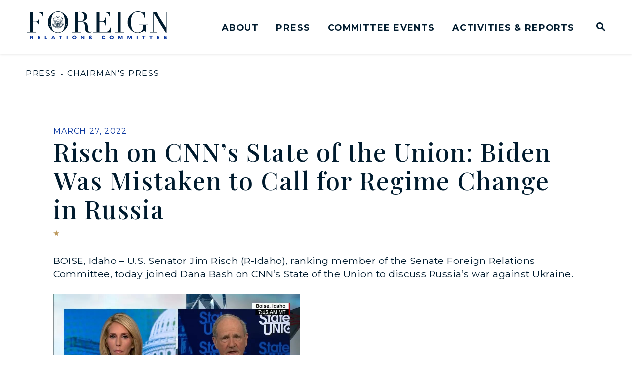

--- FILE ---
content_type: text/html; charset=utf-8
request_url: https://www.foreign.senate.gov/press/rep/release/risch-on-cnns-state-of-the-union-biden-was-mistaken-to-call-for-regime-change-in-russia
body_size: 66332
content:
<!DOCTYPE html>
<html lang="en" class='no-js template--press_release'>
  <head>
      <meta charset="utf-8">
      <meta name="viewport" content="width=device-width, initial-scale=1.0, viewport-fit=cover">
      <meta name="page-title" content="Risch on CNN’s State of the Union: Biden Was Mistaken to Call for Regime Change in Russia">
      <title>[2022-03-27] Risch on CNN’s State of the Union: Biden Was Mistaken to...</title>
      <link rel="canonical" href="https://www.foreign.senate.gov/press/rep/release/risch-on-cnns-state-of-the-union-biden-was-mistaken-to-call-for-regime-change-in-russia">

      <link rel="shortcut icon" href="/assets/images/favicon.ico">
      <link href="/assets/images/favicon.ico" rel="Icon" type="image/x-icon"/>
      <link rel="apple-touch-icon" sizes="180x180" href="/assets/images/apple-touch-icon.png">
      <link rel="icon" type="image/png" sizes="32x32" href="/assets/images/favicon-32x32.png">
      <link rel="icon" type="image/png" sizes="16x16" href="/assets/images/favicon-16x16.png">
      <link rel="manifest" href="/assets/images/site.webmanifest">
      <link rel="mask-icon" href="/assets/images/safari-pinned-tab.svg" color="#001B2E">
      <meta name="apple-mobile-web-app-title" content="United States Senate Committee on Foreign Relations">
      <meta name="application-name" content="United States Senate Committee on Foreign Relations">
      <meta name="msapplication-TileColor" content="#ffffff">
      <meta name="msapplication-config" content="/assets/images/browserconfig.xml">
      <meta name="theme-color" content="#ffffff">
      <meta name="google-site-verification" content="pv4CBQ9zSlHM3SpPSKTboWn3pQG58gUeQls_3f8_rjM">



<meta name="twitter:card" content="summary_large_image"/>

<meta name="twitter:title" content="Risch on CNN’s State of the Union: Biden Was Mistaken to Call for Regime Change in Russia | United States Senate Committee on Foreign Relations">

<meta property="twitter:image" content="https://www.foreign.senate.gov/assets/images/sharelogo.jpg"/>

<meta name="twitter:description" content="BOISE, Idaho – U.S. Senator Jim Risch (R-Idaho), ranking member of the Senate Foreign Relations Committee, today joined Dana Bash on CNN’s State of..."/>


<meta property="og:url" content="https://www.foreign.senate.gov/press/rep/release/risch-on-cnns-state-of-the-union-biden-was-mistaken-to-call-for-regime-change-in-russia"/>

<meta property="og:title" content="Risch on CNN’s State of the Union: Biden Was Mistaken to Call for Regime Change in Russia | United States Senate Committee on Foreign Relations"/>

<meta property="og:image" content="https://www.foreign.senate.gov/assets/images/sharelogo.jpg"/>

<meta property="og:description" content="BOISE, Idaho – U.S. Senator Jim Risch (R-Idaho), ranking member of the Senate Foreign Relations Committee, today joined Dana Bash on CNN’s State of..."/>

      
<meta name="date" content="2022-03-27">

<meta name="description" content="BOISE, Idaho – U.S. Senator Jim Risch (R-Idaho), ranking member of the Senate Foreign Relations Committee, today joined Dana Bash on CNN’s State of...">

<script>
  if (!application) var application = {};
  application = {
    "config": {
      "tinymce": {
        "plugins": {
          "selectvideo": {
            "player": "jwplayer", // should be set to "legacy" or "jwplayer" currently
            "youtube": true, // set to true to write the youtube tags for youtube videos
            "width": "100%", // set width and height on the containing element
            "height": "100%",
            "tracking": true
          }
        }
      }
    },
    "fn": { // deprecated mootools 1.2 stuff that we'll probably still use once we upgrade fully to 1.3
      "defined": function (obj) {
        return (obj != undefined);
      },
      "check": function (obj) {
        return !!(obj || obj === 0);
      }
    },
    "form": {
      "processed": "null",
    },
    "friendly_urls": false,
    "siteroot": "https://www.foreign.senate.gov/",
    "theme": "",
    "webroot": "https://www.foreign.senate.gov/",
    "assetWebroot": "https://www.foreign.senate.gov/",
  };
</script>

    
      <link rel="stylesheet" type="text/css" href="https://www.foreign.senate.gov/styles/common.css?1768881843"/>

      <script src="https://www.foreign.senate.gov/scripts/global.js?1768881843"></script>
      <script src="https://www.foreign.senate.gov/scripts/gsap.js?1768881843"></script>

      <script>
        $.ajaxSetup({ cache: true });
        function getScripts(scripts, callback) {
          var progress = 0;
          scripts.forEach(function(script) {
              $.getScript(script, function () {
                  if (++progress == scripts.length && typeof callback == 'function') callback();
              });
          });
        }
      </script>

      <script>
        var initForm = function() {
          getScripts(['https://www.foreign.senate.gov/scripts/mootools.min.js?1768881843'], function() {
            getScripts(['https://www.foreign.senate.gov/scripts/form/Forms_Builder.js?1768881843'], function() {
              creativengine_forms_builder.init();

              // fix for bootstrap tooltip hide/mootools hide collision
              $$('form input,form select,form textarea, input, .nav-tabs li a').each(function (item) {
                if (typeof item.hide == 'function') {
                  item.hide = null;
                }
              });

              Element.implement({
                'slide': function (how, mode) {
                  return this;
                }
              });
            })
          })
        }
      </script>


      <script type="text/javascript">
        var gRecaptchaReady = function () {
          let textarea = document.getElementById("g-recaptcha-response");
          if (!textarea)
            return;
          textarea.setAttribute("aria-hidden", "true");
          textarea.setAttribute("aria-label", "do not use");
          textarea.setAttribute("aria-readonly", "true");
        }

        window.getStuckHeaderHeight = function () {
          var siteHeader = document.querySelector('.SiteHeader');
          var siteHeaderHeight = (siteHeader)
            ? siteHeader.offsetHeight
            : 0;
          var mobileHeader = document.querySelector('.MobileHeader');
          var mobileHeaderHeight = (mobileHeader)
            ? mobileHeader.offsetHeight
            : 0;

          // Returns the height of either desktop or mobile header because the hidden header will return 0
          return siteHeaderHeight + mobileHeaderHeight;
        }

        window.requestAnimationFrame = window.requestAnimationFrame.bind(window);
        //gsap.registerPlugin(ScrollTrigger, ScrollToPlugin);

        window.refreshScrollTriggers = () => {
          if (typeof ScrollTrigger !== 'undefined') {
            ScrollTrigger.getAll().forEach(t => t.refresh());
          }
        };
        window.killScrollTriggers = () => {
          if (typeof ScrollTrigger !== 'undefined') {
            ScrollTrigger.getAll().forEach(t => t.kill());
          }
        };
      </script>

      
      
      <script>
        window.top['site_path'] = "953E9A4B-B253-4D6E-A053-C4A5DFFE2649";
        window.top['SAM_META'] = {
          jquery: "",
          bootstrap: {
            major: ""
          }
        };
      </script>
      

<link rel="preconnect" href="https://fonts.googleapis.com">
<link rel="preconnect" href="https://fonts.gstatic.com" crossorigin>
<link href="https://fonts.googleapis.com/css2?family=Montserrat:ital,wght@0,400;0,500;0,600;0,700;1,400;1,500&family=Playfair+Display:ital,wght@0,500;0,700;1,500;1,700&display=swap" rel="stylesheet">

      <link rel="stylesheet" href="https://www.foreign.senate.gov/assets/styles/font-awesome.min.css"/>

  </head>

  

  <body data-transition="wrapper"
    class="body--internal body--press_release">
    <!-- in sen-n -->
    <!--stopindex-->
      <div class="SiteLayout d-flex flex-column">
          <div class="SiteLayout__alert">
            <a href="#aria-skip-nav" class="SkipNav sr-only sr-only-focusable">Skip to content</a>

<div class="NewsAlert">
  <div class="NewsAlert__container NewsAlert__container--absolute container">
    <div class="NewsAlert__iconContainer">
        <div class="NewsAlert__icon NewsAlert__icon--noSlider" aria-hidden="true">
          <svg class="NewsAlert__iconShape" xmlns="http://www.w3.org/2000/svg" viewBox="0 0 100 100">
            <path d="M50,5A45,45,0,1,0,95,50,45,45,0,0,0,50,5Zm4.3,70H45.7V66.4h8.6Zm3.17-43.6L54.25,61.9H45.75L42.53,31.4V25H57.47Z"/>
          </svg>
        </div>
    </div>
  </div>


</div>

    <script>
      window.upcomingHearings = [];
    </script>

  <div id="react-hearings-alert">
    
  </div>

  <script>
    getScripts([
      'https://www.foreign.senate.gov/scripts/vendor/react.production.min.js?1768881843',
      'https://www.foreign.senate.gov/scripts/vendor/react-dom.production.min.js?1768881843',
    ], function () {
      getScripts([
        'https://www.foreign.senate.gov/scripts/liveHearings.js?1768881843',
      ], function () {
        var container = document.getElementById('react-hearings-alert');

        setupLiveHearings({
          liveAlertContainer: container,
          upcomingHearings: window.upcomingHearings,
          config: {
            timezone: 'America/New_York'
          }
        });
      });
    });
  </script>

            
          </div>

        <div class="SiteLayout__container d-flex flex-column flex-grow-1">
            <div class="SiteLayout__navigation">
  <div class="SiteLayout__siteHeader">
<div class="SiteHeader ">
  <div class="SiteHeader__background"></div>

  <div  class="SiteHeader__layout">
    
  <div class="SiteHeader__backgroundShadow"></div>
    
    <div  class="SiteHeader__main">
      <div class="SiteHeader__logoContainer js-siteLogo">
        <a class="SiteHeader__logoLink"
          href="/">
          <div class="SiteHeader__logo">
                        <span class="sr-only">United States Senate Committee on Foreign Relations Logo goes to Home Page</span>
<svg data-name="Layer 1"
  xmlns="http://www.w3.org/2000/svg" viewBox="0 0 1200 240">
  <defs>
    <style>.cls-1{fill:#001b2e;}.cls-2{fill:#0a369d;}</style>
  </defs>
  <path fill="#001b2e" d="M0,7.8H27.09V175.3H0v3.49H78.81V175.3H51.51V90.53H71.42c6,0,10.67,1,14.37,3.08a24.16,24.16,0,0,1,8.82,8.21,43,43,0,0,1,5.13,11.7c1.23,4.31,2.47,9,3.49,13.75h2.67V51.11h-2.67a148.92,148.92,0,0,1-5.54,18.07,31.93,31.93,0,0,1-6.77,11.08,21.6,21.6,0,0,1-9.65,5.54,65.15,65.15,0,0,1-13.75,1.44h-16V7.8H92.15a53.78,53.78,0,0,1,17.24,2.46,34.22,34.22,0,0,1,12.31,7.39A43,43,0,0,1,130.53,30,110.37,110.37,0,0,1,137.3,46.8H140V4.31H0ZM321.4,26.28A90.41,90.41,0,0,0,294.1,7a74.3,74.3,0,0,0-31.4-7,71.23,71.23,0,0,0-30.38,7A92.9,92.9,0,0,0,205,26.28a103.42,103.42,0,0,0-19.91,28.94,85.47,85.47,0,0,0-7.8,36.33,92.14,92.14,0,0,0,6.36,34.08,93.83,93.83,0,0,0,17.86,29.15,84.81,84.81,0,0,0,27.09,20.11,76,76,0,0,0,34.07,7.6,74.9,74.9,0,0,0,33.45-7.8,91.73,91.73,0,0,0,27.09-20.53A96.54,96.54,0,0,0,341.3,125a90.76,90.76,0,0,0,6.57-33.46,92.53,92.53,0,0,0-7.18-36.33A89.36,89.36,0,0,0,321.4,26.28ZM191.28,110.64l-2.67,1.65,1.23-2.88-2.26-2,3.08.41,1.23-2.87.62,2.87,3.08.2-2.47,1.65.62,2.87Zm11.29,21.76-2.67-1.23-2.05,2.26.2-3.08-2.67-1.23,2.88-.62.2-3.08,1.44,2.67,2.87-.61-2.05,2.25Zm114.31-2.67c-2.05,10.88-5.13,20.12-9.85,27.51a42.92,42.92,0,0,1-17.86,16.42C282,177.36,273,179,262.7,179c-10.67,0-19.5-1.85-26.68-5.34a42.3,42.3,0,0,1-17.65-16.42c-4.52-7.39-7.8-16.42-9.85-27.51-2.06-10.88-2.88-23.81-2.88-38.38a239.18,239.18,0,0,1,2.26-32.64,90.07,90.07,0,0,1,8.42-28.12,50.58,50.58,0,0,1,17.44-19.71q11.09-7.4,28.94-7.39t28.94,7.39a52.29,52.29,0,0,1,17.44,19.71,90.07,90.07,0,0,1,8.42,28.12,240.81,240.81,0,0,1,2.25,32.64A230.36,230.36,0,0,1,316.88,129.73Zm10.88,5.55-1.85-2.47-2.87,1,1.64-2.46-1.85-2.47,2.88.82,1.64-2.46.2,3.08,2.88.82-2.88,1ZM337.2,115l-2.46-1.64-2.47,1.85.82-2.87-2.46-1.65h3.08l.82-2.87,1,2.87h3.08l-2.47,1.85Zm606.05,1.44h31.61v20.53a43.88,43.88,0,0,1-3.7,18.68,37.43,37.43,0,0,1-9.85,13.14,44.81,44.81,0,0,1-13.54,7.8,49.36,49.36,0,0,1-15.19,2.66c-8.41,0-15.19-.82-20.32-2.66a41.6,41.6,0,0,1-15.18-9.24,49.94,49.94,0,0,1-10.88-14.17,81.38,81.38,0,0,1-6.57-18.06,132.14,132.14,0,0,1-3.28-20.73c-.62-7.39-1-14.78-1-22a236.39,236.39,0,0,1,2-32c1.44-10.67,4.11-20.12,8.42-28.53A52.39,52.39,0,0,1,903.23,11.5c7.39-5.14,17.24-7.81,29.56-7.81,10.26,0,18.67,1.85,25.44,5.34a53.94,53.94,0,0,1,16,13.14,55.57,55.57,0,0,1,8.83,16.42,91.92,91.92,0,0,1,3.69,15h2.67V4.31h-3.69A14,14,0,0,1,981.63,8a14.21,14.21,0,0,1-7,1.43,20.65,20.65,0,0,1-8-1.43c-2.46-1-4.93-2.06-8-3.29a79.2,79.2,0,0,0-10.47-3.28A64,64,0,0,0,932.79,0C920.68,0,910,2.26,900.36,6.77a90.87,90.87,0,0,0-25.24,17.86c-2.06,2.06-4.72,5.13-8,8.83a68.55,68.55,0,0,0-9.23,14,100.88,100.88,0,0,0-7.8,19.5,93.39,93.39,0,0,0-3.29,25c0,14,2.67,26.28,8,37.57a104.77,104.77,0,0,0,20.32,28.94A85.53,85.53,0,0,0,901,176.74c9,3.9,19.3,5.75,30.79,5.75a75.88,75.88,0,0,0,19.5-2.26,92.64,92.64,0,0,0,14.16-5.34c3.9-2,7.59-3.69,10.47-5.33a18.3,18.3,0,0,1,9-2.26,11,11,0,0,1,5.33,1,15.68,15.68,0,0,1,4.31,3.69h2.87V116.39h19.5V112.9h-74.7v3.49ZM736.58,7.8h27.09V175.3H736.58v3.49h78.81V175.3H788.3V7.8h27.09V4.31H736.58Zm405.34-3.49V7.8H1169V137.94h-.41L1085.89,4.52h-52.33V8h27.09v167.5h-27.09V179h58.08v-3.49h-27.09V17.86h.41l103,164.42h4.93V7.8H1200V4.31Zm-440,135.07A57.85,57.85,0,0,1,693.48,156a51.94,51.94,0,0,1-14.57,13.75c-5.95,3.9-13.34,5.75-22.37,5.75H610.16V87h19.91c5.95,0,10.67,1,14.36,3.08a24.19,24.19,0,0,1,8.83,8.21,43,43,0,0,1,5.13,11.7c1.23,4.31,2.46,9,3.49,13.75h2.67V47.42h-2.67a152.36,152.36,0,0,1-5.54,18.06,32,32,0,0,1-6.78,11.09,21.66,21.66,0,0,1-9.64,5.54,53.22,53.22,0,0,1-13.75,1.44h-16V7.8H650.8A53.67,53.67,0,0,1,668,10.26a34.17,34.17,0,0,1,12.32,7.39A43,43,0,0,1,689.17,30,110.33,110.33,0,0,1,696,46.8h2.66V4.31H558.44V7.8h27.09V175.3H558.44v3.49H707.85V125.22h-2.67A94.83,94.83,0,0,1,701.9,139.38ZM537.71,175.3a19.26,19.26,0,0,1-6.57,1.24c-4.72,0-8.21-1.65-10.26-5.14a41.19,41.19,0,0,1-4.72-11.49,96.58,96.58,0,0,1-1.43-10.26c-.21-4.11-.42-8.42-.83-12.73-.2-4.31-.61-8.62-1-12.93a56.63,56.63,0,0,0-2.05-11.09,27.33,27.33,0,0,0-8.42-13.55,48.25,48.25,0,0,0-12.93-8.41,62.75,62.75,0,0,0-13.75-4.52c-4.51-.82-8-1.44-10.67-1.85v-.41q14.16-1.84,22.78-6.77A42.06,42.06,0,0,0,501,66.3a33.3,33.3,0,0,0,6-11.7,50.42,50.42,0,0,0,1.43-9.44,41.39,41.39,0,0,0-3.49-15.6,39.25,39.25,0,0,0-12.1-15,41.29,41.29,0,0,0-20.53-9.23,184.12,184.12,0,0,0-25.45-1.65,56.34,56.34,0,0,0-6,.21c-2,0-3.9.21-5.95.21-2.05.2-3.9.2-5.95.41-2.05,0-3.9.2-5.95.2H376.4V8.21h27.7v167.5H377v3.49h78.81v-3.49H428.73V87h24.43a93.41,93.41,0,0,1,9.85.61,27.26,27.26,0,0,1,10.87,3.7c3.49,2.05,6.57,5.54,9.24,10.06s4.31,10.88,4.93,19.09l1.64,22.37a82.81,82.81,0,0,0,2.67,16.22,28.41,28.41,0,0,0,5.74,11.7A24,24,0,0,0,508.57,178a46.26,46.26,0,0,0,16.21,2.47,49.63,49.63,0,0,0,8.62-.62,30.75,30.75,0,0,0,6-1.64,26.09,26.09,0,0,0,4.11-2.05c1-.83,2-1.44,2.87-2.06l-2.26-2.67A18.94,18.94,0,0,1,537.71,175.3ZM451.1,83.55H428.53V7.8a41.34,41.34,0,0,1,7.8-.62c3.07,0,5.95-.2,9-.2a69,69,0,0,1,12.93,1.23A27.17,27.17,0,0,1,470,13.34,29,29,0,0,1,478.6,25c2.26,5.14,3.29,11.91,3.29,20.53a67.1,67.1,0,0,1-2.26,18.68A28.7,28.7,0,0,1,473.47,76a20.54,20.54,0,0,1-9.64,6A51.32,51.32,0,0,1,451.1,83.55Z"/>
  <polygon fill="#001b2e" points="240.53 58.5 239.51 61.99 242.59 63.84 239.1 64.05 238.28 67.53 236.84 64.25 233.56 64.46 236.22 62.2 234.79 58.91 237.87 60.76 240.53 58.5"/>
  <polygon fill="#001b2e" points="250.79 53.58 248.95 56.66 251.41 59.32 247.92 58.5 246.28 61.58 245.87 58.09 242.38 57.27 245.66 55.84 245.25 52.34 247.51 55.01 250.79 53.58"/>
  <polygon fill="#001b2e" points="262.08 51.73 259.62 54.19 261.06 57.48 257.98 55.63 255.52 58.09 256.13 54.6 253.05 52.96 256.54 52.55 257.16 49.06 258.59 52.14 262.08 51.73"/>
  <polygon fill="#001b2e" points="273.58 53.17 270.5 54.81 270.91 58.3 268.44 55.84 265.37 57.48 267.01 54.4 264.55 51.73 268.04 52.34 269.47 49.27 270.09 52.76 273.58 53.17"/>
  <polygon fill="#001b2e" points="284.04 57.89 280.55 58.5 280.14 61.99 278.5 58.91 275.01 59.53 277.48 57.07 275.83 53.99 278.91 55.42 281.38 52.96 280.96 56.45 284.04 57.89"/>
  <polygon fill="#001b2e" points="292.87 65.28 289.38 64.87 287.94 68.15 287.12 64.66 283.84 64.46 286.71 62.61 286.1 59.12 288.56 61.58 291.64 59.73 290.2 63.02 292.87 65.28"/>
  <polygon fill="#001b2e" points="228.84 56.04 228.43 59.53 231.71 60.97 228.22 61.79 228.01 65.28 226.17 62.2 222.68 63.02 225.14 60.35 223.29 57.27 226.58 58.71 228.84 56.04"/>
  <polygon fill="#001b2e" points="240.12 48.03 238.89 51.32 241.56 53.58 238.07 53.37 236.84 56.66 235.81 53.17 232.53 52.96 235.4 51.11 234.58 47.62 237.25 49.88 240.12 48.03"/>
  <polygon fill="#001b2e" points="253.46 43.31 251.21 46.19 253.26 49.06 249.97 47.83 247.92 50.7 247.92 47.01 244.64 45.98 248.13 44.95 248.13 41.47 250.18 44.34 253.46 43.31"/>
  <polygon fill="#001b2e" points="267.83 42.7 264.96 44.75 265.98 48.24 263.11 45.98 260.24 48.03 261.47 44.75 258.8 42.7 262.08 42.7 263.31 39.41 264.34 42.7 267.83 42.7"/>
  <polygon fill="#001b2e" points="281.79 46.19 278.5 47.42 278.5 50.91 276.45 48.03 273.17 49.27 275.01 46.39 272.96 43.52 276.24 44.55 278.3 41.67 278.3 45.16 281.79 46.19"/>
  <polygon fill="#001b2e" points="293.69 53.37 290.2 53.58 289.17 56.86 287.94 53.58 284.45 53.78 287.33 51.52 286.1 48.24 288.97 50.29 291.64 48.03 290.82 51.52 293.69 53.37"/>
  <polygon fill="#001b2e" points="303.54 64.05 300.26 63.23 298.41 66.3 298.2 62.81 294.71 61.99 298 60.56 297.79 57.07 300.05 59.73 303.13 58.5 301.28 61.38 303.54 64.05"/>
  <path fill="#001b2e" d="M307,114.13l-.62-1-1.84,1.43v-.41h-.41l1.84-1.64-1-.82,3.9-1.44Zm-3.28-1.84.61.41-1,.82Zm-1.24,1.23-.82-.82L299,116.19l-.62.2v-.62l2.67-3.48-1-.62,3.9-2.26Zm-1.84,2,1.23-1.44.82.82Zm.41,3.69-.62-.82-5.95,5.34h-.82l-.21-.2,6.37-5.75-1-.82,3.9-1.44Zm-5.95,7.6a1.61,1.61,0,0,1-1.85.62,1.25,1.25,0,0,1-.21,2c-1.43.82-1.84-1-1.84-1s-.21-.2-.21.82c0,.82-1.44,1.44-1.85.62-.61-1,.21-1.23.21-1.23s0,.82.61,1c1,.21,1-.82,1-1.23s.62-.61.62-.61c0,.82.61,1.84,1.23,1.23.61-.41.2-1.44,0-1.64a2.06,2.06,0,0,1-.21-.83s1.44,1,1.85.21c.62-1.23-1-1.64-1-1.64,1.24-1,2.26.82,1.65,1.64m-5.14,2a.57.57,0,0,1,0-.82c.42.62,0,.82,0,.82m-1-5.75s1-1.23,2-.2c1.23,1.23-.2,1.64-.2,1.64a1,1,0,0,0,0-.82c-.21-.2-.83-1-1.44-.2-.62,1,.61,1.43.61,1.43s-.82.62-1.23-.2c-.41-.62.21-1.65.21-1.65m-1.85,10.06.62,1.23-1.64,3.08-.83-1h-1.64l2.26-2.06v-1l.62-.21.82-1.43,1-1a.64.64,0,0,1,.21.41Zm-5.33,6.16-.62-1.44-1.44-.2,1.44-1.85.62,1.85.61-.62h1.23Zm-1.65-5.13,3.08-2.67,1,.21,3.69-3.29v.82l-3.08,3.08v1.44L282,136.3l-.41-1.43Zm4.31-6.36a2.2,2.2,0,0,0,.62-1.85c.61-.21,1.64,0,1,1.44a.94.94,0,0,1-1.65.41m-.41-.83c-.61,1.24-1.64.21-1.64.21.62-.41.62-1.64.62-1.64,1-.21,1.64.2,1,1.43m-2.66-1.43a2.16,2.16,0,0,0-.42-1.85,1,1,0,0,0,.21-.62c2.05,2.88.21,2.47.21,2.47m.2,1.64c-.41.82-1.23.21-1.23.21a2.45,2.45,0,0,0-.21-1,4.15,4.15,0,0,0,1-.21,1,1,0,0,1,.41,1m-1.85-1.64a2.87,2.87,0,0,0-.41-1.44,1.2,1.2,0,0,0,.82-.2s.41.2.41,1c.21.82-.82.62-.82.62m-1.23,2.05c.21-.41-.2-1-.2-1a2.16,2.16,0,0,0,.82-.2,1.43,1.43,0,0,1,.41.82c0,.82-1,.41-1,.41m-1.43-2.05v-1a2.28,2.28,0,0,0,1-.82c.21.21,1.44,1,.82,1.64-.61.82-1.84.21-1.84.21m.61,1.85c-.2.61-1.85,0-1.85,0v-.62c.41,0,1-.62,1-.62s1,.82.82,1.24m-3.49-2.06a1.55,1.55,0,0,0,0-1,6.79,6.79,0,0,0,1.44-.41,3.06,3.06,0,0,0,.61.41,2.3,2.3,0,0,1,0,1.23c-.41.82-2.05-.21-2.05-.21m1,1.85a2.21,2.21,0,0,0-.82-.41,2.21,2.21,0,0,1-1-.62,1.05,1.05,0,0,0,.62-.2s.61.61,1,.61c.21,0,0,.21.21.62m-4.72-2.67a.63.63,0,0,0,.2-.41.9.9,0,0,0,.82.41,2.18,2.18,0,0,0,1.24-.61c.2.2,1.43,1,.61,1.43-.82.62-2.87-.82-2.87-.82m-1.23-23a2.65,2.65,0,0,1-.41-.61,2.43,2.43,0,0,0,.61-.42c.21.42.82.42.82.42v.61Zm.61,21.55-1.43.42V110.64h1.43ZM274,132.4a4.27,4.27,0,0,1,1.23,4.31c-2.26.41-2.88-1.23-3.29-1.64-.2-.41-4.1-6.57-4.1-6.57a3.06,3.06,0,0,0,.41-.61s2.05,2.66,3.49,4.72a15,15,0,0,0,2.46,2.87,5.84,5.84,0,0,0-1.23-2.26c-.41-.41-4.31-5.54-4.31-5.74a.73.73,0,0,1,.21-.42.74.74,0,0,0,.41-.2Zm-2.26,7.6c-2.05,0-2.87-2.26-2.87-2.26L266,129.12l.21-.21c.2.21.61,0,.61,0l2.47,6c1,2.66,1.84,3.28,1.84,3.28a14.55,14.55,0,0,0-.82-2.87c-.41-.62-2.87-6.37-2.87-6.37a.4.4,0,0,0,.41-.41s2.26,4.31,3.69,6.57a5.31,5.31,0,0,1,.21,4.93m-4.31,2.26a3.25,3.25,0,0,1-2.46-3.08l-1-8.83.21-.21a1,1,0,0,0,.61.21l.82,5.13c.62,4.31,1.44,5.13,1.44,5.13.41-1-2.05-10.26-2.05-10.26a1.53,1.53,0,0,1,.61-.62s1.23,4.11,2.46,7.6c1,3.69-.61,4.93-.61,4.93m-4.93.61a3.48,3.48,0,0,1-1.84-3.69c0-1,.82-8.63.82-8.63a2,2,0,0,0,.82.21c-.62,10.88,0,10.47,0,10.47.61.2.2-10.47.2-10.47a2,2,0,0,0,.62-.21s.41,4.73.61,8.42c.62,3.49-1.23,3.9-1.23,3.9m-2.66-3.49a3.31,3.31,0,0,1-2.26,2.88,3.58,3.58,0,0,1-.82-3.7l2.67-8.62a.72.72,0,0,0,.61.41s-1,3.49-1.64,6a18.25,18.25,0,0,0-.62,4.31c.62,0,2.47-10.06,2.47-10.06a.74.74,0,0,0,.41-.2l.2.2c.21-.2-.61,6.16-1,8.83m-6.57.62a4.46,4.46,0,0,1-.21-4.11l4.31-7.18a3.32,3.32,0,0,0,.62.41l-2.46,5.13c-1.44,3.08-1.44,4.11-1.44,4.11.61.2,4.31-9.24,4.31-9.24H259v.2l-2.87,8.21a3.24,3.24,0,0,1-2.87,2.47m-3.7-3.08s-.41-2.88,1.24-4.52,5.13-5.34,5.13-5.34a.69.69,0,0,0,.41.21c.2,0,0,.41,0,.41l-4.52,5.54a4.28,4.28,0,0,0-1.23,2.26,7.1,7.1,0,0,0,2-2l4.11-5.54s0,.2.41.61l-4.52,7.19a4.15,4.15,0,0,1-3.08,1.23m5.75-14V110.64h1.44v12.94Zm.41-23.81s-.2,1.23.62,1.23a1,1,0,0,1-1,.62c-1,.2-.2-1.65.41-1.85m-1,25c-.2,0-2.05,1.64-2.87,1-1-.62.41-1.64.41-1.64a2.14,2.14,0,0,0,2.46.2.28.28,0,0,1,0,.41m-4.1,2.46a2.86,2.86,0,0,0-.62.41,1.52,1.52,0,0,1,.83-1.23c.2.21.82.21.82.21a1,1,0,0,1-1,.61m-1.85-1c-.61-.82.62-1.64.62-1.64a4.36,4.36,0,0,0,1.23.41,1.55,1.55,0,0,0,0,1s-1.44.82-1.85.21m-1,1.64c-.82-.41.41-1.23.41-1.23.2.61,1,.61,1,.61v.62a1.59,1.59,0,0,1-1.43,0m-1.23-1.85c-.83-.2.2-1.84.61-1.84a1.57,1.57,0,0,0,1,.41,7.09,7.09,0,0,0-.21,1.23,1.26,1.26,0,0,1-1.43.2m.41,1.85s-.83.62-1.44,0c-.41-.41.41-1.23.41-1.23a.88.88,0,0,0,.82.41c.21,0,0,.41.21.82m-2.47-2c-.82-.41.21-1.44.21-1.44a7.2,7.2,0,0,0,.82.62V125a.73.73,0,0,1-1,.21m.41,1.84s-.41.83-1,0c-.41-.41.2-1.23.2-1.23h.82c0,.21-.2.82,0,1.23m-.82-3.69v.41c-.41.41-.41,1.64-.41,1.64-1.64-.61.41-2,.41-2m-2.87,3.49c-.62-1.64.61-1.44,1-1.44a1.88,1.88,0,0,0,.82,1.85c-.21,0-1.24,1-1.85-.41m-2.05.2c-.62-1.43,1-1.23,1-1.23a2.2,2.2,0,0,0,.62,1.85,1.13,1.13,0,0,1-1.64-.62m6.77-5.54a1.62,1.62,0,0,1,.62.21,2.3,2.3,0,0,0,0,1.23s-1,.82-1.65.41c-.41-.41,0-1.23,1-1.85m1.23-1.43a3.05,3.05,0,0,1,1-.62v.82a2.47,2.47,0,0,1-.62.41c-1,.62-1.44-.2-1.44-.2a1.61,1.61,0,0,0,1-.41m2.46,1a3,3,0,0,0-.41,1.85s-1.23.62-1.64-.21,1.23-1.64,1.44-1.84c-.21,0,.2.2.61.2m1.65-3.28v.82a2.6,2.6,0,0,0-.83,1.44s-.41,1.23-1.23.2c-1.23-1,2.06-2.46,2.06-2.46m0,2.26v1c-1-.61,0-1,0-1m.61,2.25v.82s-1.23.83-1.85.21c-.61-.82.41-2.05.41-2.05.21.41.83.41.83.41v.41Zm-2.26-6.77c-1-1.64.82-3.9.82-3.9a3.55,3.55,0,0,0,.83,1.44v1.64a1.75,1.75,0,0,1-1.65.82m-1-2a2.92,2.92,0,0,1-2.47,1.64,7.45,7.45,0,0,1-.2-1.44c.2-1.43,2-3.28,2-3.28a7.09,7.09,0,0,0,.21,1.23,7.11,7.11,0,0,0,1.43-.21l-1,2.06m-3.29-.82a2.6,2.6,0,0,1-2.46,1.23,3.64,3.64,0,0,1-.2-1.44c.2-1.23,2.25-3.28,2.25-3.28a4,4,0,0,0,.41,1.43,4.64,4.64,0,0,0,1.24-.2,7.84,7.84,0,0,1-1.24,2.26m-3.07-1.24a4.2,4.2,0,0,1-2.67,1,6.33,6.33,0,0,1,.41-2.26,11,11,0,0,1,2.46-2.26,7.12,7.12,0,0,0,.21,1.44,11.7,11.7,0,0,0,1.43-.2s-.82,1-1.84,2.25m-6-1.64c.41-2.87,3.7-4.31,3.7-4.31v1.85a4.62,4.62,0,0,1,1.23.2s-.21.21-1.64,1.44a4.1,4.1,0,0,1-3.29.82m-3.28-3.28a6.09,6.09,0,0,1,1.23-2.06c1-1,4.11-1.64,4.11-1.64a8.72,8.72,0,0,0-.62,1.85,16.37,16.37,0,0,0,1.64.41,9.42,9.42,0,0,1-2.67,1.64,4.33,4.33,0,0,1-3.69-.2m-2.46-3.9a4.07,4.07,0,0,1,1.43-1.85c1.24-1,4.93-1.44,4.93-1.44a9.22,9.22,0,0,0-1,1.65,3.7,3.7,0,0,0,1.44,1s-.82.41-2.87,1.23a5,5,0,0,1-3.9-.61m-1.23-4.52a3.86,3.86,0,0,1,2.87-2.05c1,0,4.1-.21,4.1-.21A10.77,10.77,0,0,0,235,97.51a14.65,14.65,0,0,0,1.23,1c-5.74,1.85-7-.41-7-.41m-.83-4.51A5.6,5.6,0,0,1,231.71,92a43,43,0,0,1,4.31.41l-1.23,1.24a6.18,6.18,0,0,0,1,1.43,26.18,26.18,0,0,1-3.9.21c-2.66,0-3.49-1.64-3.49-1.64M228,89.09a5.39,5.39,0,0,1,3.7-1l4.1.82a8,8,0,0,0-1.23,1,9,9,0,0,0,1,1.23s-1.44,0-4.11-.2A4,4,0,0,1,228,89.09m.21-3.9a7,7,0,0,1,3.08-.82,38.69,38.69,0,0,1,4.31.82,6.16,6.16,0,0,0-1.23,1.23,10.13,10.13,0,0,1,.82,1.23s-1.44-.2-3.7-.61a4.5,4.5,0,0,1-3.28-1.85m-.82-2.87a5.61,5.61,0,0,1-3.9-3.08,3.77,3.77,0,0,1,2.26-.41c1.84.61,8.21,2.87,8.21,2.87a9.48,9.48,0,0,0-1.24,1,4,4,0,0,0,.83,1.23l-6.16-1.64m-5.13-7.6a4.54,4.54,0,0,1,2.67.21c.41.2,6.77,2.66,6.77,2.66a14.15,14.15,0,0,0-1.44.62,10.8,10.8,0,0,1,.82,1.44l-5.54-1.85a5.34,5.34,0,0,1-3.28-3.08M221,69.38s3.9,1.64,4.51,2.06a12.91,12.91,0,0,0,.41,3.07,25.79,25.79,0,0,1-3.49-1.43,4.49,4.49,0,0,1-1.43-3.7M250.38,107c-1-.62,0-1.64,0-1.64a9.2,9.2,0,0,0,.83.61v.62c0,.2-.21.82-.83.41M249,108.59a7.24,7.24,0,0,1,.82-1.23,1.36,1.36,0,0,0,1.44.41v.41a9.8,9.8,0,0,0-.62,1.44,2.1,2.1,0,0,1-1.64,1c-.21.21-.62-1,0-2m-.82-3.9a1.59,1.59,0,0,0,1.23.62c0,.61-.82,1.43-1.44.82a1,1,0,0,1,.21-1.44m-1.85,3.49a16.34,16.34,0,0,1,1.23-1.44s.21.62,1.44.41a8.64,8.64,0,0,1-1.44,2.26,1.84,1.84,0,0,1-1.64.62s-.41-1.23.41-1.85M243.41,107a11.44,11.44,0,0,1,1.64-1.64c.41.61,1.64.41,1.64.41v.41a17.81,17.81,0,0,1-1.44,1.64,3.2,3.2,0,0,1-2.05.82,2.6,2.6,0,0,1,.21-1.64m-.21-3.29s0,.41,1.44.82L243,106.13a3.21,3.21,0,0,1-2.26.61s-.41-2,2.46-3.08M242,101.41a3,3,0,0,0,.82.82v.61c-2.46,2.26-4.1,1.23-4.1,1.23.2-2.25,3.28-2.66,3.28-2.66m-4.1-2.06a8.54,8.54,0,0,1,3.07-.82,1.53,1.53,0,0,0,1,1.23,1,1,0,0,0-.21.62s-1,.41-2.25.82a3.5,3.5,0,0,1-2.67-.41,2.83,2.83,0,0,1,1-1.44m2.66-3.49c0,1.44.62,1.44.62,1.44a.64.64,0,0,0-.21.41s-.2,0-1.64.21a3.77,3.77,0,0,1-3.08-.62c1-2,4.31-1.44,4.31-1.44m-2.66-3.49c1,0,2.66.21,2.66.21a2.48,2.48,0,0,0,0,2.26,11.55,11.55,0,0,1-2.46.2,3.07,3.07,0,0,1-2.46-1.23s1.23-1.44,2.26-1.44m-.21-3.08a14.55,14.55,0,0,1,2.87.41l.41.42a2,2,0,0,0-.41,1.64h-2.25c-1.44,0-2.47-1.64-2.47-1.64a3,3,0,0,1,1.85-.83M236.84,86a9.43,9.43,0,0,1,3.28.41,8.53,8.53,0,0,1,.41,1,4.47,4.47,0,0,0-.2,1.23,12.21,12.21,0,0,1-2.67-.41,3,3,0,0,1-2.26-1.64,3,3,0,0,1,1.44-.62m6.57,3.49s-2.26.2-2.26-1,2-.82,2-.82a4,4,0,0,0,.62.82,2.09,2.09,0,0,0-.41,1m0,2.46H242a.61.61,0,0,1-.62-.82c0-.61.83-.82.83-.82a11.18,11.18,0,0,1,1.43.21,2.65,2.65,0,0,1,.41.61,1.6,1.6,0,0,0-.61.82m-2.26,1.65a.91.91,0,0,1,.41-.83h1.64c0,.41.21.41.21.41a3.29,3.29,0,0,0-.62,1.24h-1.23a2.21,2.21,0,0,1-.41-.82M243,95.25l.2.41a1.56,1.56,0,0,0-.41,1s-1.23.62-1.44-.41,1.65-1,1.65-1m.41,3.49s-1.23.61-1.65-.21C241.15,97.3,243,97.3,243,97.3a1.53,1.53,0,0,0,.61.62,3.25,3.25,0,0,0-.2.82m.82,2.05c-.21.21-1.44,1-1.85,0-.41-.82.82-1.23.82-1.23a7.9,7.9,0,0,0,1,.82v.41m1.84,2.46a1.71,1.71,0,0,0,1.44.82s-.82,1.44-1.64.83.2-1.65.2-1.65m-2,0c-1-1,.41-1.64.41-1.64a1.55,1.55,0,0,0,1.23,1c.21,0-.82,1.64-1.64.61M242.38,84a2,2,0,0,0,1,2.26,4,4,0,0,0-.21,1s-2,.21-2.26-1.23a.88.88,0,0,1,.41-.82s-2-1-1-2a.4.4,0,0,0-.41-.41,1.54,1.54,0,0,1-1.44-1.85s1.44.61,2.05.82c0,0-.41,1.44,1.85,2.26m-6.57-1.64,3.29,1a1.63,1.63,0,0,0,1,1.85v.2l-3.69-.82A3.52,3.52,0,0,1,234,82.73a2.43,2.43,0,0,1,1.84-.41m2.06-.42s-2.06-.61-4.11-1.43-2-1.85-2-1.85a2.65,2.65,0,0,1,1.85-.41l4.1,1.64.21.41a1.39,1.39,0,0,0,0,1.64M226.58,71.85s9.44,3.9,11.08,4.72c7.18,3.08,9.44,7.39,9.85,8,1.85,3.49.21,7-.41,8.62s-1.23,3.29-.41,5.55c.82,3.08,4.52,3.49,4.52,3.49v3.08a1.6,1.6,0,0,1-.62-1.24,1.2,1.2,0,0,1-1.44.41,1.6,1.6,0,0,1-.61-1.23,2,2,0,0,1-1.44-.2c-.61-.41-.41-1.44-.41-1.44s-1,.21-1.23-.41a1.49,1.49,0,0,1,0-1.44s-1-.41-1.23-1,.61-1,.61-1-1-.2-1.23-1a1.52,1.52,0,0,1,.82-1.23,1.4,1.4,0,0,1-.82-.82,1.29,1.29,0,0,1,1-1.23,1,1,0,0,1-.62-1c0-.82,1-1,1-1a1.52,1.52,0,0,1-.82-1.23,2.09,2.09,0,0,1,.82-1.44s-1-.41-1-1.23a1.28,1.28,0,0,1,1-1.23S243,85.8,243,84.78a1.52,1.52,0,0,1,.82-1.23,8.64,8.64,0,0,1-2.47-.82c-.41-.62.42-1,.42-1-3.29-1-3.7-1.44-3.7-2.26,0-.61.82-1,.82-1-2.87-1.23-11.08-4.31-11.08-4.31a4,4,0,0,0,.82.62c.62.21,8.83,3.69,8.83,3.69a1.62,1.62,0,0,0-.21.62c-.62-.2-7-2.67-9.24-3.49-1.84-1-1.43-3.69-1.43-3.69m27.09,51.52s-1.23.82-1-.62ZM252,110.64h1.43v11.5l-1.43-.62Zm4.31-11.49a2.12,2.12,0,0,1,1-1.44c.21,1.23.82,1,.82,1a3.5,3.5,0,0,1-.82,1c-.41.21-1.23.41-1-.61m11.08.2c.2,0,.61-.61.61-.61a3.61,3.61,0,0,1,.83.61s.2,1.23-.41,1.23c-.83-.2-1-1.23-1-1.23m.41,25.46,1.85-.62a2.37,2.37,0,0,1-1.44,2c-.62,0-.41-1.43-.41-1.43m-1.44,2.87a2.86,2.86,0,0,0,1.44-1.23.63.63,0,0,0,.41.2,2.15,2.15,0,0,1-1,1.65c-1,.61-.82-.62-.82-.62m-.82-1.85,1.85-.82s-.41,1.85-1.23,2c-.82,0-.62-1.23-.62-1.23m-.2,1.65.41.41a3,3,0,0,1-.82,1.64c-1,.61-1-.62-1-.62a3.9,3.9,0,0,0,1.44-1.43m-2.47-.62L265,126s.2,1.85-1.44,1.85c-.82.2-.62-1-.62-1m-1,1.85s.61,0,.82-.41a1.38,1.38,0,0,0,.82.61s0,1-.82,1a1,1,0,0,1-.82-1.23M260.24,126l2.05.82s.2,1.23-.82,1c-1.23-.21-1.23-1.85-1.23-1.85m-.41,1.44a2,2,0,0,0,1.23,1.23s0,.82-.62.82c-.82,0-1-1.64-1-1.64s.41-.21.41-.41M258,125l1.64.62s.21,1.43-.62,1.23c-1-.21-1-1.85-1-1.85m-.21,1.64a1.65,1.65,0,0,0,1.23,1.24v.41a.44.44,0,0,1-.61.2,2.25,2.25,0,0,1-1-1.44c0-.2.41-.41.41-.41m-.2-1.84s.2,1.23-.41,1.23c-1.23,0-1.23-2.05-1.23-2.05Zm1.23-24a3,3,0,0,1-.82.82h-.62a.73.73,0,0,1-.2-1,5.91,5.91,0,0,1,1-.2,3.32,3.32,0,0,0,.62.41m0-.62c-.82-.2-.41-1.43-.41-1.43l.82-.41a1.53,1.53,0,0,0,.62.61c0,.41-.21,1.44-1,1.23M260,110.64V125l-1.44-.61V110.64Zm1-9.64a2.65,2.65,0,0,0-.41.61h-1a.72.72,0,0,1-.41-.61,4,4,0,0,0,.82-.62,3.05,3.05,0,0,0,1,.62m.41-.62c-.82,0-.82-1-.82-1a2.85,2.85,0,0,0,1-.61,3.32,3.32,0,0,0,.62.41s-.21,1.23-.82,1.23m1.84,10.26v15l-.82.2-.61-.2v-15Zm.41-9.64a.89.89,0,0,1-.2.61h-1.23c-.41-.41-.41-.61-.41-.61a4,4,0,0,0,.82-.62,1.32,1.32,0,0,0,1,.62m.21-.42a.8.8,0,0,1-.82-.82,3.7,3.7,0,0,0,.82-.61l.62.61s.2.82-.62.82m1.85.42v.61h-1.23a.62.62,0,0,1-.21-.41,3.61,3.61,0,0,0,.82-.62.74.74,0,0,0,.62.42m1,9.64V124.4l-1.43.41V110.44h1.43Zm.41-10.26a3.05,3.05,0,0,0,1,.62,2,2,0,0,1-.21.61h-1c-.41-.41-.41-.61-.41-.61l.61-.62m-1.23,0c-.82,0-.82-1-.82-1a3.32,3.32,0,0,1,.62-.41,1.6,1.6,0,0,0,.82.62s0,1-.62.82m-7.8-4.31a2.73,2.73,0,0,0,1.44-2.26,23.3,23.3,0,0,0,.21-2.67h.41a1.56,1.56,0,0,1-.41-1s.82.2.2-.42a8.42,8.42,0,0,0-2.87-.61s.2-.41,1.64-.21c1.64.21,2.05.41,2.67.41s.61-.61.2-.61-2.87-.21-2.87-1.64l.82-.41a2.08,2.08,0,0,0,1.44.41,1.08,1.08,0,0,0,1.23,1c.82,0,1-1,1-1s.83,0,1-.62h-3.49a.75.75,0,0,1-.41-1.23c.21-.41,2.87-.21,2.87-.21s3.49-.2,3.9,1.24a8.23,8.23,0,0,0,.62.82.93.93,0,0,1-.62.2,2.46,2.46,0,0,1,.62,1.64h-.41s.61.62.61,1a1.53,1.53,0,0,0,.21,1,.74.74,0,0,1-.41.2,2.16,2.16,0,0,1,.2.82,7.52,7.52,0,0,1,.42,2.88,3.91,3.91,0,0,0,.82,2.25,6.14,6.14,0,0,1,.82,1.24,1.59,1.59,0,0,1-1.23-.62,2.7,2.7,0,0,1-.21,1,3.65,3.65,0,0,1-1.44-1,1.9,1.9,0,0,1-.61,1.23,4.2,4.2,0,0,1-1-1s-.61.82-.82,1a3.43,3.43,0,0,1-1-1.23,3.79,3.79,0,0,1-1,1.23,6.05,6.05,0,0,1-1-1.43,2.1,2.1,0,0,1-1.23,1,2.26,2.26,0,0,1-.61-1.44,5.62,5.62,0,0,1-1.65.83v-1h-.82a2.52,2.52,0,0,1,.82-.82m-.61-6.57,1.43.2a1.56,1.56,0,0,0,.21.62,1,1,0,0,1-.21.62c0,.2-.82-.82-1.43-1.44m.2,1.44s1,1.23,1.23,1.43a4.32,4.32,0,0,0-.2,1c-.21,0-.82-.82-1-2.46m-1.84-1.65C254.9,85.8,258,86,258,86a9.66,9.66,0,0,0,.61,1.85,2.09,2.09,0,0,0-2.66,1.43m3.49-4.1a.89.89,0,0,0,.2.61A2.13,2.13,0,0,0,259,86c-.61-.62.42-.82.42-.82m10.46,7.59a16.74,16.74,0,0,0,4.52.21c1.43,0,.2,2.67.2,2.67-.61-.41-3.28-.21-3.49-.21-.41,0-.82,0-1-.41a9.87,9.87,0,0,1-.21-2.26m3.29,4.73a8.68,8.68,0,0,0-.41-1.24,5.24,5.24,0,0,1,1.43.21,2,2,0,0,1-1,1m-2.47,1.64s.21,1.23-.41,1.23c-.82,0-1-1-1-1a2.28,2.28,0,0,0,.61-.41,4.45,4.45,0,0,1,.82.21m.62.41s1,1.23.61,1.64-1-.41-1-.41c.41-.21.41-1.23.41-1.23m.61,24.22c-.61,0-.61-.41-.61-.41l1.23-.41c.21,0,.21.82-.62.82m1.24-13.14v11.29l-1.44.41v-11.7Zm1,11.7h0c0-.2.41-.2.62-.61,0,0,1.23,1.64,0,1.85a1.15,1.15,0,0,1-1.64-.83Zm0-2s.62.62,0,.82Zm0-2.26a2.7,2.7,0,0,1,1.85,1.65c.61,1.23-1,1-1,1a13.35,13.35,0,0,0-1-2V118Zm0-4.31a3.36,3.36,0,0,0,.82-1.43s.21.41.62,1.43a3.93,3.93,0,0,1,0,2.26,2.46,2.46,0,0,1-1.64-.82v-1.44Zm0-5.54a5,5,0,0,0,1.44-.21,2.91,2.91,0,0,1,.82,3.29,1.7,1.7,0,0,1-1.44-.62c-.41-.61-1-1.64-1-1.64v-.82Zm0-1.85a2.82,2.82,0,0,0,.82-.82c.21.21.82,1,.41,1.64-.61.62-1,0-1,0l-.21-.82Zm0-4.1c1.44-.62,3.49-1,4.52-3.7,1-2.46-.82-6.57-1-7.39a8.73,8.73,0,0,1,.82-7.59A18,18,0,0,1,287.12,77c2.67-1.23,8.21-3.49,9.44-3.9a16.18,16.18,0,0,0,2.88-1.44A5.77,5.77,0,0,1,299,73.9a2.5,2.5,0,0,1-1.44,1.44c-1,.41-9.65,3.49-9.65,3.49a3.32,3.32,0,0,1-.41-.62l.21-.21c.2-.2,5.54-2.25,6.36-2.66S297,74.1,297,74.1a7.77,7.77,0,0,0-1.84.41c-.62.21-8.83,3.49-8.83,3.49a2.47,2.47,0,0,1,.41.62c.62.82-.2,1.64-.82,1.85s-2.26,1-2.26,1c1,1.44-.41,1.85-.82,1.85a2.49,2.49,0,0,0-1,.41C283.63,85,281,86,281,86a1.37,1.37,0,0,1-.41,2.46c1.85,1.65-.2,2.67-.2,2.67,2.46,1,.41,2.26.41,2.26,2.26,1,.2,2.26.2,2.26,2.06,1.23,0,2.26,0,2.26,1.44,1.64-.82,2-.82,2,.82,2-1.43,1.85-1.43,1.85.2,2.46-1.85,1.43-1.85,1.43-.41,2.47-2.05.82-2.05.82a1,1,0,0,1-.62,1v-2.87Zm26.07-30.79A23,23,0,0,0,305,69.18s.2,2.46-1.44,3.69a22.84,22.84,0,0,1-3.9,1.64,13.09,13.09,0,0,0,.62-3.07m.41,6.36c-2.06.61-6.16,2-6.16,2a6.07,6.07,0,0,0,.62-1.23,6.6,6.6,0,0,0-1.44-.82s6.16-2.26,6.57-2.46a3.81,3.81,0,0,1,2.66,0c.21,0-.2,1.84-2.25,2.46m1.23,1.85a6.8,6.8,0,0,1-3.08,2.67c-2.05.61-5.54,1.43-6.16,1.64a3.15,3.15,0,0,0,.62-1.44,3.44,3.44,0,0,0-1.64-.82s7-2.46,7.59-2.46a2.72,2.72,0,0,1,2.67.41m-4.31,5.74a4.27,4.27,0,0,1-2.87,2.06,20.67,20.67,0,0,1-4.11.61,3.73,3.73,0,0,0,.82-1.23,5.08,5.08,0,0,0-1.85-1s3.08-.82,3.9-1a4.58,4.58,0,0,1,4.11.61m.2,4.11a4.36,4.36,0,0,1-3.07,1.85c-2.26.2-4.52.2-4.52.2a3.19,3.19,0,0,0,1-1.43,7.58,7.58,0,0,0-1.44-1s3.69-.62,4.31-.62a4.13,4.13,0,0,1,3.69,1m-.41,4.31a3.6,3.6,0,0,1-2.87,1.85c-.82,0-4.72-.21-4.72-.21A6.16,6.16,0,0,0,291,94.22a10.17,10.17,0,0,0-1.23-1.44,30.33,30.33,0,0,1,5.13-.2,2.58,2.58,0,0,1,2.46,1.23m-1,4.52a3.84,3.84,0,0,1-3.08,1.23c-1.23-.21-3.9-.82-3.9-.82a5.33,5.33,0,0,0,1.44-1c-.21-.41-1-1.64-1-1.64s2.26,0,3.9.2a3.67,3.67,0,0,1,2.67,2.06m-1.64,4.31s-1.85,1.43-3.49.82-3.08-1.23-3.08-1.23a5.75,5.75,0,0,0,1.64-1s-.62-1.23-1-1.85a26.56,26.56,0,0,1,3.9.82,5.35,5.35,0,0,1,2.06,2.47M289,107a10.15,10.15,0,0,1-2.46-1.64,5.68,5.68,0,0,0,1.64-.62,8.72,8.72,0,0,0-.62-1.85,24.48,24.48,0,0,1,3.7,1.44,3.48,3.48,0,0,1,1.23,2.26A3.89,3.89,0,0,1,289,107m-2.87,2.67a9.9,9.9,0,0,1-2.06-1.85,5.64,5.64,0,0,0,1.64-.21,9.19,9.19,0,0,0-.2-1.84s2.67,1.43,3.08,2.25a4,4,0,0,1,.61,2.06s-2.05.41-3.07-.41m-2.67,2.25c-.82-.82-2.05-2.25-2.05-2.25h1.23a5.12,5.12,0,0,0,0-1.85s2.05,1.85,2.66,2.26a5.74,5.74,0,0,1,.41,2.26,2.52,2.52,0,0,1-2.25-.42m-.82,2.47a5.88,5.88,0,0,1-2.26-.82c-.41-.41-1.85-2.47-1.85-2.47a5.34,5.34,0,0,0,1.44.21,7.45,7.45,0,0,1,.2-1.44s1.44,1.44,2.06,2.26c.61.41.41,2.26.41,2.26m-3.29-9.24c-1,.62-1.43-.82-1.43-.82a2.25,2.25,0,0,0,1.23-.82s1.23,1,.2,1.64m2.26-2.26a1,1,0,0,1-1.23.82,3,3,0,0,0-.82-.82v-.2a1.2,1.2,0,0,0,1.23-.82,1.09,1.09,0,0,1,.82,1m.41-3.28s1.23.41.82,1.23c-.2,1-1.43.62-1.85.21v-.62c0,.2.62,0,1-.82m.41-2a2.09,2.09,0,0,0,.82.2s.41.41.41.62a1.09,1.09,0,0,1-.82,1,3.54,3.54,0,0,0-1-.41,2.08,2.08,0,0,0-.21-.82,1.38,1.38,0,0,0,.82-.61m-.41-7s2.05-.41,2.05.61-.82,1.23-1.84,1.23l-.62-1.23a2.28,2.28,0,0,0,.41-.61m2.87-1.65a3,3,0,0,0,0-1.43,1.64,1.64,0,0,0,.62-.82s1-.21,2.46-.62a3.18,3.18,0,0,1,2.67.62,3.51,3.51,0,0,1-1.85,1.64c-.61.2-3.9.61-3.9.61m3.7,2.88a30.38,30.38,0,0,1-3.7.2s.41-1.23-.41-1.84V89.7s1.44-.2,3.49-.41a2.9,2.9,0,0,1,2.05,1s-.41,1.23-1.43,1.44m-.62,3.49a27.63,27.63,0,0,1-2.87-.21l-.21-.2a2,2,0,0,0,0-2.06s2.47-.2,3.29-.2,1.84,1,2.05,1.23a2.92,2.92,0,0,1-2.26,1.44m-.2,3.28c-.41,0-3.08-.61-3.08-.61l-.21-.41a1.76,1.76,0,0,0,.62-1.65,20.68,20.68,0,0,1,2.87.21c1.23,0,2.05,1.44,2.05,1.44a3.75,3.75,0,0,1-2.25,1m-5.95-5.13c.41-.21.41-.41.41-.41h1.23s.82.2.61.82c0,1.23-1.64.82-1.64.82a2.17,2.17,0,0,0-.61-1.23m.61,2h1.44a1,1,0,0,1,.2,1.23c-.41.83-1.43.21-1.43.21a2.09,2.09,0,0,0-.41-1c-.21,0,0-.2.2-.41m3.9,6.16c-.41-.2-2.67-1-2.67-1V100c.82-.82.82-1.23.82-1.23a18.29,18.29,0,0,1,2.47.61c1.23.21,2.05,1.85,2.05,1.85a3.29,3.29,0,0,1-2.67.41m-1.64,2.67c-.41-.21-2.26-1.44-2.26-1.44V102c1-.2,1-.82,1-.82s.82.41,2.25,1a2.34,2.34,0,0,1,1.44,2,3.31,3.31,0,0,1-2.46,0M282,109a2.27,2.27,0,0,1-1.85-.82c-.41-.41-1.64-1.85-1.64-1.85v-.2a1.36,1.36,0,0,0,1.44-.41,4.77,4.77,0,0,0,1.44,1.23c.82.41.61,2,.61,2m-1.44-4.1h0a2.24,2.24,0,0,0,1.65-1s.61.41,1.64,1,.82,2.25.82,2.25a3,3,0,0,1-2.26-.61c-.41-.41-1.85-1.64-1.85-1.64m9.65-22.58a3.63,3.63,0,0,1,2.26.41s-.41,1.43-1.64,1.64-3.49,1-5.34,1.43a.64.64,0,0,0-.21-.41s1.44-.2,1.24-2a20.77,20.77,0,0,0,3.69-1m-2.46-2.06.2-.41a43,43,0,0,1,4.11-1.44,4.18,4.18,0,0,1,2.25.42,3.49,3.49,0,0,1-2.05,1.84c-1.43.41-2.26.82-4.72,1.44.21,0,.82-.82.21-1.85M282,86.42a1.92,1.92,0,0,0,1.23-2.26c2-.61,1.64-2.26,1.64-2.26l.82-.41c.42-.2,1.44-.61,1.44-.61.62,1.44-1.64,2.05-1.64,2.05,1.23,1.64-1.64,2.26-1.64,2.26,1.84,1.44-.41,2.26-.41,2.26s.82.41.82,1c-.21,1.65-2.05,1.23-2.05,1.23a1,1,0,0,0-.41-1c1-.62.2-2.26.2-2.26m-6.16,19.09c1-.2,1.24-.82,1.24-.82s1.23,1.23.2,1.64c-1,.62-1.44-.82-1.44-.82m.41,1.64a2.41,2.41,0,0,0,1.65-.41,8.91,8.91,0,0,0,1,1.23,3,3,0,0,1,.41,2.06,2.23,2.23,0,0,1-1.84-.82c-.21-.41-1.44-2.06-1.24-2.06Zm3.08,8.42s-2.25,0-3.69-3.9a4.52,4.52,0,0,0,1.23.2,6.07,6.07,0,0,0,.62-1.23,16,16,0,0,1,2,3.08,8.29,8.29,0,0,1-.21,1.85m-2.87,5.75c.62.2,1.64,1.23,1.23,1.84-.2.83-1.64,0-1.64,0a3.58,3.58,0,0,0-.21-1.84c.62.2.62,0,.62,0m.62-1.23a2.84,2.84,0,0,1,.82.41,1.73,1.73,0,0,0,1,.61,1.35,1.35,0,0,1-1.84,0v-1m3.07,3.28a1.29,1.29,0,0,1-1.64-.21v-1.23a1.43,1.43,0,0,0,.82-.41c.41.41,1.64,1.44.82,1.85m6.78,3.28a2.43,2.43,0,0,1,1,.21v.82l-1,1h-.82a3.62,3.62,0,0,0,.82-2.06m5.33,1.44c-.41-.2-.2-.82-.2-.82a.72.72,0,0,1,.2.82m1.64-1.85c-.61.21-.61-.61-.61-.61a1.47,1.47,0,0,1,.61.61m4.11-8.82-2.67,3.49-1.85,1.64,1.24-2,2.87-3.49Zm-2.26-2.67-1-.41,3.07-2.88-.2,4.31-1.23-.82-4.11,7.8a2.65,2.65,0,0,0-.41-.61Zm3.9-2.26-1.23,1.44.2-1.85Zm-.2-1.85.61-1.43.62.82Zm-1.24-3.28,3.08-2.88-.2,4.32-1-.83-.82,1.65-1,.2,1-2.26Zm3.9-.21,1.24.62-1,1.23-.62.21Zm4.11,3.08-2.26.82,1.44-2Zm1.23-6-1.44,4.1-1-1.23-1.44-.82ZM242,138.15a3.43,3.43,0,0,0-1.44-.82,11.27,11.27,0,0,0-3.49-8.21v-.82a15.33,15.33,0,0,1,4.93,9.85m.62,2.26c-.21.41-1.24-.41-1.24-.41s-1-1-.82-1.44,1.44.62,1.44.62,1,.82.62,1.23M237,126.24a1.47,1.47,0,0,1,1,0,2.61,2.61,0,0,0,.62,1.65.74.74,0,0,1-.41.2,14.64,14.64,0,0,1-1.24-1c-.2-.2,0-.61,0-.82m-.82-1.43a1.15,1.15,0,0,1-1.43.41l.41-.41s.61.2.61-.82c.21-.83-.82-1-1-1s-.82.2-.62,1c0,0,0,.41-.2.41,0,0-1.24-.62,0-1.85.61-.82,1.84,0,1.84,0a1.75,1.75,0,0,1,.41,2.26m-1,2.87c.2.62-.21.62-.21.62a.46.46,0,0,1,.21-.62m-.41,2.26a1.05,1.05,0,0,1-.82-1.44c-.21.82-1.44,1.44-2.06.62a1.8,1.8,0,0,1,0-1.85c-.41.41-2.25-.41-1.84-1.64s1.23-.82,1.23-.82-1,.61-.41,1.43,1.64.21,1.64.21l.2.2c-.2.21-1.23,1.44-.2,1.85s1.44-1,1.44-1l.2.2a1.73,1.73,0,0,0,.41,1.23c.62.41,1.23-.41,1.23-.41.21.41,0,1.64-1,1.44m-7.19-7.8c-.2-.21-.61,0-.61,0v-.41a8.83,8.83,0,0,0-2.05-1.44c-.21-.2-1-.2-1-.2a.65.65,0,0,0,.2-.41,31,31,0,0,1-2.87-3.08v-.41c.62.61.82-.21.82-.21,0,.41,0,1,.21,1.23a7.81,7.81,0,0,0,1.84,1.85,2.09,2.09,0,0,0,1,.41c0,.62.41.82,1.23,1.44s1,.41,1,.41a.65.65,0,0,0,.2.41c.21.2,2.67,1.85,2.67,1.85l-.41.2c.21-.2-2.05-1.44-2.26-1.64m1.65,3.49a.42.42,0,0,1-.83,0,.41.41,0,0,1,.42-.41.4.4,0,0,1,.41.41M227,131.38a4,4,0,0,1-.82-1.85,3,3,0,0,0,.82-.82,2.53,2.53,0,0,0,.2,1c.21-.82.41-1.84.41-1.84l.62-1.24a4.17,4.17,0,0,1-1.23,4.73m.61-7.6a.4.4,0,0,1,.41-.41c.41.21.41.41.41.41a.4.4,0,0,1-.41.41c-.61,0-.41-.41-.41-.41m-1.64-.2a.4.4,0,0,1,.41-.42c.41.21.41.42.41.42a.4.4,0,0,1-.41.41c-.61,0-.41-.41-.41-.41m-1.64,6.15c.41-4.72,2.87-5.13,2.87-5.13-.82,1.44-1.64,3.29-1.64,3.29A6.2,6.2,0,0,0,227.4,125h.2a7.09,7.09,0,0,0,.21,1.23c-1.23,3.08-3.49,3.49-3.49,3.49m-.41-8.21a.4.4,0,0,1,.41-.41c.41.21.41.41.41.41a.4.4,0,0,1-.41.41c-.62,0-.41-.41-.41-.41M220.22,126c2.05-4.11,5.54-3.49,5.54-3.49l-.41.41a6.89,6.89,0,0,0-2.88,1.85c.82-.41,2.67-1.44,2.67-1.44a2.08,2.08,0,0,0,.21.82c-1.85,2.46-5.13,1.85-5.13,1.85m2.05-6a.4.4,0,0,1,.41-.41c.41.2.41.41.41.41a.4.4,0,0,1-.41.41c-.62-.21-.41-.41-.41-.41m-3.7,3.07c2.67-1.84,4.52-1.43,4.52-1.43v.41l-.62.2c-1.84.21-1.84.62-1.84.62a3.62,3.62,0,0,0,1,.2,2.76,2.76,0,0,1-.82.83,11.25,11.25,0,0,1-2.26-.83m-2.25-4.72a6.31,6.31,0,0,1,5.54.41l-.21.21c-2.46-.82-3.28-.21-3.28-.21l3.08.62v.62c-3.9.2-5.13-1.65-5.13-1.65m-1.85-4.1a6.37,6.37,0,0,1,3.28.41,1.35,1.35,0,0,0,1.44.61l.2.41a.74.74,0,0,1-.2.42s0,.2-.62-.21a15.7,15.7,0,0,0-1.64-.41,4.57,4.57,0,0,0,2.26,1.23v.41H218a7.31,7.31,0,0,1-3.49-2.87m-1.64-6.57c2.87.41,4.1,1.85,4.51,2.67a11.87,11.87,0,0,1,1,1.64,5.69,5.69,0,0,1-5.54-4.31m5.74-6.16a6.34,6.34,0,0,1,.82,1.44,7.24,7.24,0,0,1,0,4.92,2.87,2.87,0,0,0-.41,1.44l-.61-1.23a6.11,6.11,0,0,1,.2-6.57m1.65,8.21a.42.42,0,0,1-.83,0,.41.41,0,0,1,.42-.41c.61.21.41.41.41.41m-1,4.31a.41.41,0,1,1-.41-.41c.41.21.41.41.41.41m1.44,2.47a.41.41,0,1,1-.41-.41c.61,0,.41.41.41.41m.2-1a5.9,5.9,0,0,1-.82-1.23c-.2-1.44-.82-1.44-.82-1.44l-.21-.2h.41a5.39,5.39,0,0,1,0-1.85,18.77,18.77,0,0,0,.83,3.08h.2c-.2.41.41,1.64.41,1.64m-.2-4.72c.82-.62.2-2.26.2-2.26a6.07,6.07,0,0,1,2.26-2.67c.61,5.34-2.46,6.78-2.46,6.78a4.87,4.87,0,0,1,0-1.85m2.05,3.69a.41.41,0,1,1-.41-.41c.61.21.41.41.41.41m1-5.13a4.4,4.4,0,0,1,1.85-1.44c0,3.9-2.46,4.93-2.46,4.93a13.13,13.13,0,0,0,1.23-2.26,4.48,4.48,0,0,0-1.64,2.26,1,1,0,0,1,0-.82,4.6,4.6,0,0,0,1-2.67m0,8a.4.4,0,0,1,.41-.41c.42.2.42.41.42.41a.41.41,0,0,1-.42.41.4.4,0,0,1-.41-.41m2.67-4.93a5.62,5.62,0,0,1,0,4.52,5.42,5.42,0,0,1-1,1.64l-.21-.62a1.81,1.81,0,0,0-.41-1.84,3.71,3.71,0,0,1,1.64-3.7m.62,7a.4.4,0,0,1,.41-.41c.41.2.41.41.41.41a.41.41,0,0,1-.82,0m3.49-6c2.25,3.9-.82,7.59-.82,7.59-2.47-4.72.82-7.59.82-7.59m1.43,5.33s.82-.2,1.24-1.64a7.5,7.5,0,0,0-1,1.23,16.29,16.29,0,0,0,.2-1.84,4.24,4.24,0,0,1,2.26-1s-.2,3.9-3.28,5.13c-.41-.2.41-1.44.61-1.85m0,6.57a.4.4,0,0,1-.41.41c.21-.41.41-.41.41-.41m-.41-3.28c.41.2.41.41.41.41a.41.41,0,1,1-.41-.41m1.65,5.34c0,.61-.42.61-.42.61,0-.61.42-.61.42-.61m18.06-36.75c-1-.61-.62-3.08-.41-3.49a4.82,4.82,0,0,0,2.87,2.26s-1.44,1.85-2.46,1.23M247.31,78s1.64-.41,2.87-.61a3.45,3.45,0,0,1,1,4.51s-.41-1.84-3.9-3.9m-.82-.61a5.47,5.47,0,0,1-.62-4.11c.41-.2,6.77-2,16.62-2.26a75.27,75.27,0,0,1,17.45,1.65c.61,3.28-1.23,4.1-1.23,4.1a60.32,60.32,0,0,0-14.57-1.64,100,100,0,0,0-17.65,2.26m30.78-6.57s0,.41.62.82a4.32,4.32,0,0,0-1-.2c0-.21.21-.42.41-.62m11.29-1.23-1.44,3.49a26,26,0,0,1-6.16.82,3.18,3.18,0,0,0-1.43-2.46c-1-.83-1-1-1-1a35.49,35.49,0,0,0,10.06-.82M306.82,110l2.26-7.6-6.77,4.11.2-3.9L296.77,108l1.43.21-1.84,3.69-3.29,2.88,1.65.41-3.49,6.57a3.07,3.07,0,0,0-2.67.61,2.8,2.8,0,0,0-.21,3.29,10.69,10.69,0,0,0-1.64-.21s-.41-.61-1.85-.41a2.4,2.4,0,0,0-1.64-.41,4.19,4.19,0,0,0-1.84-2.26,4.64,4.64,0,0,0-1.24-1.43s.21-.21,0-.62a3.52,3.52,0,0,1-1.43-.61,3.85,3.85,0,0,0-2.06-1,8.35,8.35,0,0,0-1.84-1.44l-.41-.41V116a5,5,0,0,0,2.05.82,9.56,9.56,0,0,0,.62-1.64,6.27,6.27,0,0,0,3.07,1.44,4.44,4.44,0,0,0,.41-2.26,8.32,8.32,0,0,0,3.08.82,12.65,12.65,0,0,0,.21-2.26,4.93,4.93,0,0,0,3.08.21,7.93,7.93,0,0,0,0-2.26,18.4,18.4,0,0,0,3.49,0,14.54,14.54,0,0,0-.62-2.88,6.35,6.35,0,0,0,3.9-.61,8.42,8.42,0,0,0-.82-2.67,12.54,12.54,0,0,0,3.49-1.44,6.19,6.19,0,0,0-1.44-2.67,6,6,0,0,0,3.28-2,8.14,8.14,0,0,0-1.64-2.26,6.68,6.68,0,0,0,2.88-2.46A16.89,16.89,0,0,0,297.18,92a9.65,9.65,0,0,0,1.23-1l1.23-1.24a11.35,11.35,0,0,0-2.46-1.84,5.8,5.8,0,0,0,1.23-1.23c.82-.83.82-1.24.82-1.24s-1.44-.82-2.26-1.23c0,0,2.26-.61,2.88-.82.82-.2,1.84-1,2.87-2.67l.82-1.23a12.3,12.3,0,0,0-1.64-.82s1.44-.62,2.87-3.69a6.5,6.5,0,0,0-1.23-.42s3.08-.41,2.87-6.56A24.43,24.43,0,0,1,304,69.18a25.55,25.55,0,0,1-3.08,1,1.61,1.61,0,0,0-.2-.61,4.68,4.68,0,0,1-2.06,1.64c-1.43.62-10.46,4.31-12.1,4.93s-7.8,3.9-9.44,8.21c-1.65,4.92,0,6.36,1,10.47,1.23,4.72-2.46,5.74-3.28,6.16-.82.2-1.64,0-1.64-.42-.21-.41-.62-1.64-.62-1.64.62,0-.62-1.23-.62-1.23a1.52,1.52,0,0,0-.41-.82,9.48,9.48,0,0,1-.61-.82h1.23a2,2,0,0,1,.62,1.64c.2,1,.82.41.82.41,2.46-1.44,2.66-4.93,2.05-5.75s-2.05-.41-3.9-.41-1.85-.61-1.85-1v-.82a.69.69,0,0,0,.41-.21c-.41-.21-.41-.62-.41-1a2.87,2.87,0,0,0-.41-1.43.65.65,0,0,1-.2-.41c1-.21.82-1,.82-1a.9.9,0,0,1-1.23-.41A3.37,3.37,0,0,0,266,83.75c-.61,0-3.49-.2-4.92-.2s-1.64.82-1.64.82a.91.91,0,0,0-.83.41c-4.92.2-3.69,4.31-3.69,4.31s-3.9-.82-3.9-3.9a6.35,6.35,0,0,1,.82-2.46,5.33,5.33,0,0,0-.41-5.75,69.14,69.14,0,0,1,12.93-1,50.13,50.13,0,0,1,13.75,1.44,2,2,0,0,0,1.44-.21,4.1,4.1,0,0,0,1.23-2.25,39.66,39.66,0,0,0,6.77-1s1.85-4.11,2.26-5.13c0,0,.2-.62-.62-.41a34.41,34.41,0,0,1-10.05,1s-1.44-.41-1.85,0-1.44,1.85-1.44,1.85a122.32,122.32,0,0,0-12.31-.82,76.9,76.9,0,0,0-17.65,2.26s-1.44,0-1.23,2.46c.2,2.67.82,3.28,2.26,3.9,1.23.82,4.31,2.67,3.48,6.36-1,3.7-.82,3.7-.61,5.14.2,1.23,2,2.66,4.72-.41h.82A1.29,1.29,0,0,0,257,91.35a9.37,9.37,0,0,0,1.23,3.28.63.63,0,0,1-.41.82,6.67,6.67,0,0,0-1.23,1,4.54,4.54,0,0,1-1,.82.28.28,0,0,0,0,.41l-1.65,2.05c-.82,1-1.43,1.85-3.28,1.24s-4.31-2.26-3.08-6.16c1.23-4.11,2.87-7.19.62-11.09s-7.19-6.57-9-7.59a120.51,120.51,0,0,0-11.29-4.72c-1.44-.62-1.85-1-1.85-1.24-.2-.2-.61-.2-.41.21A29.94,29.94,0,0,1,220,68.15s-.41,3.9,2.05,5.95a8.7,8.7,0,0,0-1.23.41,12.25,12.25,0,0,0,2.67,3.9,11.38,11.38,0,0,0-1.64.83,19.37,19.37,0,0,0,2.67,3.08,13.36,13.36,0,0,0,4.72,2.05,7.1,7.1,0,0,0-2.47,1.23,10.56,10.56,0,0,0,2.67,2.46,8.86,8.86,0,0,0-2.67,1.64,11,11,0,0,0,3.08,2.47,7.81,7.81,0,0,0-2.87,2,8.55,8.55,0,0,0,3.08,2.46,9.17,9.17,0,0,0-2.26,2.26,9.66,9.66,0,0,0,3.28,2.06,13.07,13.07,0,0,0-1.84,2.87,8.17,8.17,0,0,0,3.69,1.44,21,21,0,0,0-1.23,2.46,6.76,6.76,0,0,0,3.9,1,5.54,5.54,0,0,0-.41,2.66,8.44,8.44,0,0,0,3.49,0,8.39,8.39,0,0,0,0,2.47,13,13,0,0,0,3.08-.41,16.36,16.36,0,0,0,.41,2,5.87,5.87,0,0,0,2.87-.82,11.34,11.34,0,0,0,.41,2,5.47,5.47,0,0,0,2.87-1.23,4.12,4.12,0,0,0,.82,1.85,5.28,5.28,0,0,0,1.85-.82v.82a8.78,8.78,0,0,0-2.46,1.64l-2,1c-.83.61-1.24.82-1.65.82a1,1,0,0,0,.21.61,3.06,3.06,0,0,0-1.23,1.23c-.41.62-1.23,1-1.64,1.85a2.86,2.86,0,0,1-.41.62,2.94,2.94,0,0,0-1.44.41,4,4,0,0,0-2.05.2s-.21-.2-1-.2c0,0,.82-2.26-1-3.29a2.46,2.46,0,0,0-3.28.62,4,4,0,0,0-.41,1.44s-.62,0-.41-.41a1,1,0,0,0,.2-1.24,1.32,1.32,0,0,0-1-.61,7.52,7.52,0,0,1,1-.82,5.58,5.58,0,0,0,2.47-3.9,16.4,16.4,0,0,1,.41-2.06c.2-.41,0-.82-.62-.61-.61.41-.82.2-1.43.61a9.65,9.65,0,0,0-1,.41l-.62-1.23a5.42,5.42,0,0,1-.41-1.43c0-.41-.41-.82-.61-.21s-1.23,1.44-1.44,2a6.64,6.64,0,0,0-1,4.11,1.87,1.87,0,0,0-1.23,0,6.13,6.13,0,0,0,1.23-2.87c.21-1.85-.61-2.88-.61-3.9,0,0-.21-1.24-.82-.42a12.26,12.26,0,0,1-1.64,1.65,4.41,4.41,0,0,0-1,3.49l-.41.41s-.41,0-.21-1c0,0,.82-.41.41-1.85a5.56,5.56,0,0,0,2.47-2.87,12.94,12.94,0,0,0,.61-4.11s0-.61-.82,0c-.82.82-1.23.62-1.64,1.24a17.72,17.72,0,0,0-.21-2.88c-.2-.61-.41-.82-.82-.41a9.21,9.21,0,0,0-1.43,1.44,10.48,10.48,0,0,0-1,1.43s.62-2.66-.2-4.1c-.62-1.64-1-1.64-1.24-2.87s-.61-.21-.82.2a6,6,0,0,0-1.43,4.52,7.56,7.56,0,0,0,1,3.28,3.55,3.55,0,0,1,.41,1.44,5.72,5.72,0,0,0-3.49-2.47,9.8,9.8,0,0,0-2.66-.61c-.41-.21-.62-.21-.41.41.41.41.82,2.46,2.05,3.9a5.62,5.62,0,0,0,4.1,2l.41.21s-.41.2-.41.41a19.44,19.44,0,0,0-3.69-.41c-1.64,0-1.23,0-1,.61a9.15,9.15,0,0,0,3.49,3.29,1.27,1.27,0,0,0-.82.41c-.2.2-.41.2-.82.41s-.62.41,0,.61,1.23,1,1.64,1.24a8.31,8.31,0,0,0,3.9,1,11.22,11.22,0,0,0-2.67,1.44c-.61.62-2.46.82-1,1.23,1.23.41,1.64.41,1.84.62a4.51,4.51,0,0,0,1.24.41s-.41.61-.62,1-.41.41-.62.62-.61.62.41.62,3.29.2,5.14-1a5.37,5.37,0,0,0-.83,2.67,10.79,10.79,0,0,0-.2,1.85c-.21.41-.21,1,.41.61a5.21,5.21,0,0,1,1.85-.82,10.26,10.26,0,0,0,.82,1.85c.41.61.41,1.43,1,.41.62-1.23,2.06-1.64,2.06-4.93a1.56,1.56,0,0,0,1,.41,1.92,1.92,0,0,0,1.23,2.26,2.57,2.57,0,0,0,1.85,0,1.69,1.69,0,0,0,1.64.82c1.23-.2,1.44-.82,1.44-.82a9,9,0,0,1,3.08,7.18s-.82,1.24,1.23,3.08,3.08.83,2.67,0a34,34,0,0,1-1.23-4.92c-.41-1.85-2.67-5.34-3.49-6.57a1.55,1.55,0,0,0,.61-.21,2.41,2.41,0,0,0,2-.2,2.63,2.63,0,0,0,1.65-.21,2.38,2.38,0,0,0,1.84,0,2.55,2.55,0,0,0,2.06-.2s.41.41,2.25,0a.64.64,0,0,0,.21.41,2.23,2.23,0,0,1,1-.82,8.32,8.32,0,0,0,2.66-1.65h.62a10.44,10.44,0,0,1,1-.61l.41.82-5.34,5.54s-2.26,2.06-1.23,6a7.82,7.82,0,0,0,2.87-.21,10,10,0,0,0,1,3.7,7.7,7.7,0,0,0,2.87-1,9.16,9.16,0,0,0,1.64,3.28,12.29,12.29,0,0,0,2.67-1.84,6.49,6.49,0,0,0,2.46,2.46,6.52,6.52,0,0,0,2.26-2.46,5.55,5.55,0,0,0,2.67,1.84,5.73,5.73,0,0,0,1.64-3.28,9.61,9.61,0,0,0,2.87,1,6,6,0,0,0,1-3.7,8.66,8.66,0,0,0,2.87.21,5.18,5.18,0,0,0-1-5.34l-5.13-5.75v-.41a2.86,2.86,0,0,0,.41-.62s1.23.62,1.84.83a4.49,4.49,0,0,0,2.26,1.43c.41,0,1,.62,1,.62s.41,0,.41-.21a3.28,3.28,0,0,0,2.46.21,1.8,1.8,0,0,0,1.85,0,2.56,2.56,0,0,0,1.85,0,3.08,3.08,0,0,0,1.84.2,2.23,2.23,0,0,0,1.85.41.69.69,0,0,0,.41.21L284,132l-1.23-.2-4.31,3.9,1.85.61-2.26,3.08,2.46.21,1,2.46,3.08-3.7h.41L286.3,140l2.46-4.72-.41-1,1-2.05a2.11,2.11,0,0,0,2.26-.82,2.64,2.64,0,0,0,2.46.2,1.88,1.88,0,0,0,.62-2.26,2,2,0,0,0,1.64-1.64,3,3,0,0,0-.82-2.67l4.72-4.51.82,1.23,2.05-3.9,3.08-2.67.82,1.64,3.49-7Z"/>
  <path fill="#0a369d" d="M44.75,239.12l-7.11-13H35v13H27.23V206.39H39.71a21.32,21.32,0,0,1,4.6.49,12,12,0,0,1,4,1.64,8.67,8.67,0,0,1,2.84,3,9.49,9.49,0,0,1,1.06,4.71,8.72,8.72,0,0,1-1.8,5.6,9.75,9.75,0,0,1-5,3.23l8.55,14Zm-.33-22.7a3.11,3.11,0,0,0-1.74-3,5.49,5.49,0,0,0-1.72-.53,13.08,13.08,0,0,0-1.83-.14H34.9v7.63h3.76a12.53,12.53,0,0,0,2-.16,6.42,6.42,0,0,0,1.86-.58,3.34,3.34,0,0,0,1.9-3.24Z"/>
  <path fill="#0a369d" d="M91.15,239.12V206.39h22v6.66H98.78v6.19h13.59v6.34H98.78v6.79H114v6.75Z"/>
  <path fill="#0a369d" d="M152.48,239.12V206.39h8v25.84H173.1v6.89Z"/>
  <path fill="#0a369d" d="M232.26,239.12l-2.54-6.42H217.05l-2.4,6.42h-8.6l13.73-32.73h7.67L241,239.12Zm-8.78-24-4.16,11.23h8.22Z"/>
  <path fill="#0a369d" d="M288.28,213.14v26h-7.91v-26h-9.24v-6.75h26.39v6.75Z"/>
  <path fill="#0a369d" d="M334.4,239.12V206.39h8v32.73Z"/>
  <path fill="#0a369d" d="M416.49,222.62a18.28,18.28,0,0,1-1.34,7.09,16.06,16.06,0,0,1-3.72,5.51,16.59,16.59,0,0,1-5.66,3.53,20.85,20.85,0,0,1-14.22,0,16.56,16.56,0,0,1-5.63-3.53,16.06,16.06,0,0,1-3.72-5.51,19.45,19.45,0,0,1,0-14.19,15.44,15.44,0,0,1,3.72-5.38,16.64,16.64,0,0,1,5.63-3.43,21.66,21.66,0,0,1,14.22,0,16.68,16.68,0,0,1,5.66,3.43,15.44,15.44,0,0,1,3.72,5.38A18.12,18.12,0,0,1,416.49,222.62Zm-8.46,0a11.32,11.32,0,0,0-.69-4,9.3,9.3,0,0,0-1.92-3.16,8.87,8.87,0,0,0-3-2.09,9.46,9.46,0,0,0-3.81-.76,9.33,9.33,0,0,0-3.79.76,9.19,9.19,0,0,0-3,2.09,9,9,0,0,0-1.92,3.16,11.79,11.79,0,0,0-.67,4,11.52,11.52,0,0,0,.7,4.09,9.68,9.68,0,0,0,1.91,3.21,8.77,8.77,0,0,0,2.94,2.11,9.83,9.83,0,0,0,7.58,0,9,9,0,0,0,3-2.11,9.41,9.41,0,0,0,1.94-3.21A11.74,11.74,0,0,0,408,222.62Z"/>
  <path fill="#0a369d" d="M475.79,239.12l-13.17-21.4h-.14l.18,21.4H455V206.39h9l13.13,21.36h.14l-.19-21.36h7.68v32.73Z"/>
  <path fill="#0a369d" d="M542.07,214.9a7.16,7.16,0,0,0-2.66-2.06,7.45,7.45,0,0,0-3.16-.76,8.73,8.73,0,0,0-1.6.14,4.06,4.06,0,0,0-1.45.53,3.43,3.43,0,0,0-1.09,1,2.69,2.69,0,0,0-.44,1.59,2.61,2.61,0,0,0,.35,1.39,3.14,3.14,0,0,0,1,1,9.58,9.58,0,0,0,1.6.76c.61.23,1.31.47,2.08.72,1.11.37,2.26.78,3.46,1.22a13,13,0,0,1,3.29,1.78,9.52,9.52,0,0,1,2.45,2.75,8,8,0,0,1,1,4.09,10.74,10.74,0,0,1-1,4.88,9.9,9.9,0,0,1-2.8,3.4,12,12,0,0,1-4,2,17,17,0,0,1-4.67.64,19.15,19.15,0,0,1-6.79-1.22,14.46,14.46,0,0,1-5.46-3.49l5.18-5.27a9.48,9.48,0,0,0,3.17,2.47,8.63,8.63,0,0,0,3.9,1,8,8,0,0,0,1.71-.19,4.16,4.16,0,0,0,1.46-.6,3.13,3.13,0,0,0,1-1.11,3.45,3.45,0,0,0,.37-1.66,2.66,2.66,0,0,0-.46-1.58,4.49,4.49,0,0,0-1.32-1.17,10.14,10.14,0,0,0-2.13-1c-.84-.3-1.81-.61-2.88-.95A26.23,26.23,0,0,1,529,224a10.4,10.4,0,0,1-2.68-1.77,8.31,8.31,0,0,1-1.89-2.64,8.9,8.9,0,0,1-.72-3.77,9.27,9.27,0,0,1,1.11-4.67,9.78,9.78,0,0,1,2.91-3.19,12.43,12.43,0,0,1,4.07-1.82,18.18,18.18,0,0,1,4.57-.58,17,17,0,0,1,5.67,1,14.59,14.59,0,0,1,5.06,3Z"/>
  <path fill="#0a369d" d="M653.64,238.54a17.5,17.5,0,0,1-7.35,1.46,19.22,19.22,0,0,1-7-1.25,16.14,16.14,0,0,1-9.27-9,19.28,19.28,0,0,1,0-14.15,15.87,15.87,0,0,1,3.76-5.43,16.9,16.9,0,0,1,5.64-3.45,20,20,0,0,1,7-1.2,19.65,19.65,0,0,1,6.82,1.23,13,13,0,0,1,5.43,3.58l-5.36,5.36a6.66,6.66,0,0,0-2.91-2.26,9.73,9.73,0,0,0-3.7-.74,9.29,9.29,0,0,0-3.81.76,8.83,8.83,0,0,0-3,2.11,9.32,9.32,0,0,0-1.94,3.16,11,11,0,0,0-.7,4,11.33,11.33,0,0,0,.7,4.07,9.59,9.59,0,0,0,1.91,3.17,8.75,8.75,0,0,0,2.94,2.05,9.22,9.22,0,0,0,3.74.74,8.77,8.77,0,0,0,4.11-.92,7.84,7.84,0,0,0,2.82-2.41l5.5,5.18A15.37,15.37,0,0,1,653.64,238.54Z"/>
  <path fill="#0a369d" d="M729.21,222.62a18.1,18.1,0,0,1-1.34,7.09,16.06,16.06,0,0,1-3.72,5.51,16.59,16.59,0,0,1-5.66,3.53,19.92,19.92,0,0,1-7.12,1.25,19.67,19.67,0,0,1-7.09-1.25,16.7,16.7,0,0,1-5.64-3.53,16.06,16.06,0,0,1-3.72-5.51,19.45,19.45,0,0,1,0-14.19,15.44,15.44,0,0,1,3.72-5.38,16.78,16.78,0,0,1,5.64-3.43,20.33,20.33,0,0,1,7.09-1.2,20.58,20.58,0,0,1,7.12,1.2,16.68,16.68,0,0,1,5.66,3.43,15.44,15.44,0,0,1,3.72,5.38A17.94,17.94,0,0,1,729.21,222.62Zm-8.45,0a11.33,11.33,0,0,0-.7-4,9.3,9.3,0,0,0-1.92-3.16,8.83,8.83,0,0,0-2.95-2.09,9.54,9.54,0,0,0-3.82-.76,9,9,0,0,0-6.75,2.85,8.83,8.83,0,0,0-1.91,3.16,11.55,11.55,0,0,0-.67,4,11.74,11.74,0,0,0,.69,4.09,9.53,9.53,0,0,0,1.92,3.21,8.63,8.63,0,0,0,2.93,2.11,9.83,9.83,0,0,0,7.58,0,9,9,0,0,0,3-2.11,9.41,9.41,0,0,0,1.94-3.21A11.74,11.74,0,0,0,720.76,222.62Z"/>
  <path fill="#0a369d" d="M797.39,239.12l.18-23.16h-.13l-8.51,23.16h-5.55L775.11,216H775l.19,23.16h-7.44V206.39H779l7.45,21h.19l7.12-21h11.43v32.73Z"/>
  <path fill="#0a369d" d="M874.81,239.12,875,216h-.14l-8.5,23.16H860.8L852.53,216h-.14l.19,23.16h-7.45V206.39h11.25l7.45,21H864l7.13-21h11.43v32.73Z"/>
  <path fill="#0a369d" d="M922.55,239.12V206.39h8v32.73Z"/>
  <path fill="#0a369d" d="M984.53,213.14v26h-7.9v-26h-9.25v-6.75h26.4v6.75Z"/>
  <path fill="#0a369d" d="M1044.66,213.14v26h-7.9v-26h-9.24v-6.75h26.39v6.75Z"/>
  <path fill="#0a369d" d="M1090.79,239.12V206.39h22v6.66h-14.37v6.19H1112v6.34h-13.59v6.79h15.2v6.75Z"/>
  <path fill="#0a369d" d="M1152.12,239.12V206.39h22v6.66h-14.38v6.19h13.59v6.34h-13.59v6.79H1175v6.75Z"/>
</svg>
              
          </div>
        </a>
      </div>
    </div>

    <div id="js-site-header" class="SiteHeader__main">
      <div class="SiteHeader__nav SiteHeader__navLinkContainer h-100 ml-auto">
        <div class="SiteHeader__navItem h-100">

<div class="SiteNav h-100">
    
      <nav aria-label="Site Navigation" class="SiteNav__layout h-100">
        <div class="SiteNav__main  h-100">
          <ul class="SiteNav__linkList">

                


                <li class="SiteNav__item SiteNav__item--dropdown">
                  <a class="SiteNav__link align-items-center"
                    data-transition-selected-if="/about"
                    data-transition-selected-class="SiteNav__link--selected"
                    href="https://www.foreign.senate.gov/about"
                    tabindex="0">About</a>

                    <ul class="SiteNav__dropdown about">


                          <li class="SiteNav__dropdownItem">
                            <a class="SiteNav__dropdownLink"
                              data-transition-selected-if="/about/membership"
                              data-transition-selected-class="SiteNav__dropdownLink--selected"
                              data-transition-selected-nestedIf = "/about/membership"
                              href="https://www.foreign.senate.gov/about/membership"
                              tabindex="0">Membership</a>
                          </li>


                          <li class="SiteNav__dropdownItem">
                            <a class="SiteNav__dropdownLink"
                              data-transition-selected-if="/about/history"
                              data-transition-selected-class="SiteNav__dropdownLink--selected"
                              data-transition-selected-nestedIf = "/about/history"
                              href="https://www.foreign.senate.gov/about/history"
                              tabindex="0">History & Rules</a>
                          </li>


                          <li class="SiteNav__dropdownItem">
                            <a class="SiteNav__dropdownLink"
                              data-transition-selected-if="/about/subcommittees"
                              data-transition-selected-class="SiteNav__dropdownLink--selected"
                              data-transition-selected-nestedIf = "/about/subcommittees"
                              href="https://www.foreign.senate.gov/about/subcommittees"
                              tabindex="0">Subcommittees</a>
                          </li>


                          <li class="SiteNav__dropdownItem">
                            <a class="SiteNav__dropdownLink"
                              data-transition-selected-if="/about/chairman"
                              data-transition-selected-class="SiteNav__dropdownLink--selected"
                              data-transition-selected-nestedIf = "/about/chairman"
                              href="https://www.foreign.senate.gov/about/chairman"
                              tabindex="0">The Chairman</a>
                          </li>


                          <li class="SiteNav__dropdownItem">
                            <a class="SiteNav__dropdownLink"
                              data-transition-selected-if="/about/ranking"
                              data-transition-selected-class="SiteNav__dropdownLink--selected"
                              data-transition-selected-nestedIf = "/about/ranking"
                              href="https://www.foreign.senate.gov/about/ranking"
                              tabindex="0">The Ranking Member</a>
                          </li>


                          <li class="SiteNav__dropdownItem">
                            <a class="SiteNav__dropdownLink"
                              data-transition-selected-if="/about/faq"
                              data-transition-selected-class="SiteNav__dropdownLink--selected"
                              data-transition-selected-nestedIf = "/about/faq"
                              href="https://www.foreign.senate.gov/about/faq"
                              tabindex="0">FAQs</a>
                          </li>


                          <li class="SiteNav__dropdownItem">
                            <a class="SiteNav__dropdownLink"
                              data-transition-selected-if="/about/internships"
                              data-transition-selected-class="SiteNav__dropdownLink--selected"
                              data-transition-selected-nestedIf = "/about/internships"
                              href="https://www.foreign.senate.gov/about/internships"
                              tabindex="0">Internships</a>
                          </li>
                    </ul>
                </li>

                


                <li class="SiteNav__item SiteNav__item--dropdown">
                  <a class="SiteNav__link align-items-center"
                    data-transition-selected-if="/press"
                    data-transition-selected-class="SiteNav__link--selected"
                    href="https://www.foreign.senate.gov/press"
                    tabindex="0">Press</a>

                    <ul class="SiteNav__dropdown">


                          <li class="SiteNav__dropdownItem">
                            <a class="SiteNav__dropdownLink"
                              data-transition-selected-if="/press/chair"
                              data-transition-selected-class="SiteNav__dropdownLink--selected"
                              data-transition-selected-nestedIf = "/press/chair"
                              href="https://www.foreign.senate.gov/press/chair"
                              tabindex="0">Chairman's Press</a>
                          </li>


                          <li class="SiteNav__dropdownItem">
                            <a class="SiteNav__dropdownLink"
                              data-transition-selected-if="/press/ranking"
                              data-transition-selected-class="SiteNav__dropdownLink--selected"
                              data-transition-selected-nestedIf = "/press/ranking"
                              href="https://www.foreign.senate.gov/press/ranking"
                              tabindex="0">Ranking Member's Press</a>
                          </li>
                    </ul>
                </li>

                


                <li class="SiteNav__item">
                  <a class="SiteNav__link align-items-center"
                    data-transition-selected-if="/hearings"
                    data-transition-selected-class="SiteNav__link--selected"
                    href="https://www.foreign.senate.gov/hearings"
                    tabindex="0">Committee Events</a>

                </li>

                


                <li class="SiteNav__item SiteNav__item--dropdown">
                  <a class="SiteNav__link align-items-center"
                    data-transition-selected-if="/activities-and-reports"
                    data-transition-selected-class="SiteNav__link--selected"
                    href="https://www.foreign.senate.gov/activities-and-reports"
                    tabindex="0">Activities &amp; Reports</a>

                    <ul class="SiteNav__dropdown">


                          <li class="SiteNav__dropdownItem">
                            <a class="SiteNav__dropdownLink"
                              data-transition-selected-if="/activities-and-reports/nominations"
                              data-transition-selected-class="SiteNav__dropdownLink--selected"
                              data-transition-selected-nestedIf = "/activities-and-reports/nominations"
                              href="https://www.foreign.senate.gov/activities-and-reports/nominations"
                              tabindex="0">Nominations</a>
                          </li>


                          <li class="SiteNav__dropdownItem">
                            <a class="SiteNav__dropdownLink"
                              data-transition-selected-if="/activities-and-reports/treaties"
                              data-transition-selected-class="SiteNav__dropdownLink--selected"
                              data-transition-selected-nestedIf = "/activities-and-reports/treaties"
                              href="https://www.foreign.senate.gov/activities-and-reports/treaties"
                              tabindex="0">Treaties</a>
                          </li>


                          <li class="SiteNav__dropdownItem">
                            <a class="SiteNav__dropdownLink"
                              data-transition-selected-if="/activities-and-reports/legislation"
                              data-transition-selected-class="SiteNav__dropdownLink--selected"
                              data-transition-selected-nestedIf = "/activities-and-reports/legislation"
                              href="https://www.foreign.senate.gov/activities-and-reports/legislation"
                              tabindex="0">Legislation</a>
                          </li>


                          <li class="SiteNav__dropdownItem">
                            <a class="SiteNav__dropdownLink"
                              data-transition-selected-if="/activities-and-reports/hearing-transcripts"
                              data-transition-selected-class="SiteNav__dropdownLink--selected"
                              data-transition-selected-nestedIf = "/activities-and-reports/hearing-transcripts"
                              href="https://www.foreign.senate.gov/activities-and-reports/hearing-transcripts"
                              tabindex="0">Hearing Transcripts</a>
                          </li>


                          <li class="SiteNav__dropdownItem">
                            <a class="SiteNav__dropdownLink"
                              data-transition-selected-if="/activities-and-reports/business-meeting-transcripts"
                              data-transition-selected-class="SiteNav__dropdownLink--selected"
                              data-transition-selected-nestedIf = "/activities-and-reports/business-meeting-transcripts"
                              href="https://www.foreign.senate.gov/activities-and-reports/business-meeting-transcripts"
                              tabindex="0">Business Meeting Transcripts</a>
                          </li>


                          <li class="SiteNav__dropdownItem">
                            <a class="SiteNav__dropdownLink"
                              data-transition-selected-if="/activities-and-reports/conference-reports"
                              data-transition-selected-class="SiteNav__dropdownLink--selected"
                              data-transition-selected-nestedIf = "/activities-and-reports/conference-reports"
                              href="https://www.foreign.senate.gov/activities-and-reports/conference-reports"
                              tabindex="0">Conference Reports</a>
                          </li>


                          <li class="SiteNav__dropdownItem">
                            <a class="SiteNav__dropdownLink"
                              data-transition-selected-if="/activities-and-reports/other"
                              data-transition-selected-class="SiteNav__dropdownLink--selected"
                              data-transition-selected-nestedIf = "/activities-and-reports/other"
                              href="https://www.foreign.senate.gov/activities-and-reports/other"
                              tabindex="0">Other Publications</a>
                          </li>


                          <li class="SiteNav__dropdownItem">
                            <a class="SiteNav__dropdownLink"
                              data-transition-selected-if="/activities-and-reports/committee-prints-and-reports"
                              data-transition-selected-class="SiteNav__dropdownLink--selected"
                              data-transition-selected-nestedIf = "/activities-and-reports/committee-prints-and-reports"
                              href="https://www.foreign.senate.gov/activities-and-reports/committee-prints-and-reports"
                              tabindex="0">Committee Prints & Reports</a>
                          </li>


                          <li class="SiteNav__dropdownItem">
                            <a class="SiteNav__dropdownLink"
                              data-transition-selected-if="/activities-and-reports/publications"
                              data-transition-selected-class="SiteNav__dropdownLink--selected"
                              data-transition-selected-nestedIf = "/activities-and-reports/publications"
                              href="https://www.foreign.senate.gov/activities-and-reports/publications"
                              tabindex="0">All Publications</a>
                          </li>
                    </ul>
                </li>
  
          </ul>
        </div>
      </nav>
</div>

<script>

  var topLevelLinks = document.querySelectorAll('.SiteNav__link');

  for (var i = 0; i < topLevelLinks.length; i++) {
    topLevelLinks[i].addEventListener('mouseover', function () {
      this
        .parentElement
        .classList
        .add('focus');
    });

    topLevelLinks[i].addEventListener('mouseleave', function () {
      this
        .parentElement
        .classList
        .remove('focus');
    });
  }
</script>        </div>
      </div>

      <div class="SiteHeader__nav SiteHeader__navSearch h-100">
        
        <div class="SiteHeader__search h-100">
<div id="SiteSearch" class="SiteNavSearch">
  <button class="SiteNavSearch__searchToggleButton"
    aria-label="Website search open"
    data-toggle-search="true"
    data-toggle-class="SiteHeader--searchMode"
    data-target="#js-site-header">
    <span class="SiteNavSearch__searchIcon"></span>
    <span class="sr-only">Website Search Open</span>
  </button>

  <div class="SiteNavSearch__searchOverlay">
    <form class="SiteNavSearch__searchForm" aria-label="search" role="search" method="get" action="/search">
      <div class="SiteNavSearch__searchFormContent">
        <input name="q" id="js-site-nav-search-input" class="SiteNavSearch__searchInput" type="text" placeholder="Search" aria-label="Site Search">
        <button class="SiteNavSearch__searchFormButton" type="submit">
          <span class="sr-only">Submit Site Search Query</span>
          <span class="SiteNavSearch__searchToggleIcon fa fa-search" aria-hidden="true"></span>
        </button>
      </div>
    </form>

    <button class="SiteNavSearch__searchToggleButton"
      aria-label="Website search"
      data-toggle-search="true"
      data-toggle-class="SiteHeader--searchMode"
      data-target="#js-site-header">
      <span class="SiteNavSearch__searchIconClose" aria-hidden="true"></span>
      <span class="sr-only">Website Search</span>
    </button>
  </div>
</div>

<script>
  $(document).ready(function () {
    $('[data-toggle-class]').click(this, function () {
      var className = $(this).data('toggle-class');
      var target = $(this).data('target');
      var searchTarget = $('#SiteSearch');
      var logoTarget = $('.js-siteLogo');
      var hasClass = $(target).hasClass(className);

      $(target).toggleClass(className);
      $(searchTarget).toggleClass('SiteNavSearch--searchMode');

      $(logoTarget).toggleClass('SiteHeader__logoContainer--searchMode');

      if (hasClass) {
        $('#js-site-nav-search-input').val('');
        return;
      }

      $('#js-site-nav-search-input').focus();
    });
  });
</script>
        </div>
      </div>

    </div>
    


    

  </div>
</div>  </div>

  <div class="SiteLayout__mobileHeader">
<div class="MobileHeader ">
  <div class="MobileHeader__bgColor"></div>
  <div class="MobileHeader__container container h-100">
    <div class="row no-gutters justify-content-between align-items-center h-100">

      <div class="MobileHeader__logo d-flex justify-content-center justify-self-stretch">
        <a class="MobileHeader__logoLink" href="/">
        <span class="sr-only">Home Logo Link</span>
<svg data-name="Layer 1"
  xmlns="http://www.w3.org/2000/svg" viewBox="0 0 1200 240">
  <defs>
    <style>.cls-1{fill:#001b2e;}.cls-2{fill:#0a369d;}</style>
  </defs>
  <path fill="#001b2e" d="M0,7.8H27.09V175.3H0v3.49H78.81V175.3H51.51V90.53H71.42c6,0,10.67,1,14.37,3.08a24.16,24.16,0,0,1,8.82,8.21,43,43,0,0,1,5.13,11.7c1.23,4.31,2.47,9,3.49,13.75h2.67V51.11h-2.67a148.92,148.92,0,0,1-5.54,18.07,31.93,31.93,0,0,1-6.77,11.08,21.6,21.6,0,0,1-9.65,5.54,65.15,65.15,0,0,1-13.75,1.44h-16V7.8H92.15a53.78,53.78,0,0,1,17.24,2.46,34.22,34.22,0,0,1,12.31,7.39A43,43,0,0,1,130.53,30,110.37,110.37,0,0,1,137.3,46.8H140V4.31H0ZM321.4,26.28A90.41,90.41,0,0,0,294.1,7a74.3,74.3,0,0,0-31.4-7,71.23,71.23,0,0,0-30.38,7A92.9,92.9,0,0,0,205,26.28a103.42,103.42,0,0,0-19.91,28.94,85.47,85.47,0,0,0-7.8,36.33,92.14,92.14,0,0,0,6.36,34.08,93.83,93.83,0,0,0,17.86,29.15,84.81,84.81,0,0,0,27.09,20.11,76,76,0,0,0,34.07,7.6,74.9,74.9,0,0,0,33.45-7.8,91.73,91.73,0,0,0,27.09-20.53A96.54,96.54,0,0,0,341.3,125a90.76,90.76,0,0,0,6.57-33.46,92.53,92.53,0,0,0-7.18-36.33A89.36,89.36,0,0,0,321.4,26.28ZM191.28,110.64l-2.67,1.65,1.23-2.88-2.26-2,3.08.41,1.23-2.87.62,2.87,3.08.2-2.47,1.65.62,2.87Zm11.29,21.76-2.67-1.23-2.05,2.26.2-3.08-2.67-1.23,2.88-.62.2-3.08,1.44,2.67,2.87-.61-2.05,2.25Zm114.31-2.67c-2.05,10.88-5.13,20.12-9.85,27.51a42.92,42.92,0,0,1-17.86,16.42C282,177.36,273,179,262.7,179c-10.67,0-19.5-1.85-26.68-5.34a42.3,42.3,0,0,1-17.65-16.42c-4.52-7.39-7.8-16.42-9.85-27.51-2.06-10.88-2.88-23.81-2.88-38.38a239.18,239.18,0,0,1,2.26-32.64,90.07,90.07,0,0,1,8.42-28.12,50.58,50.58,0,0,1,17.44-19.71q11.09-7.4,28.94-7.39t28.94,7.39a52.29,52.29,0,0,1,17.44,19.71,90.07,90.07,0,0,1,8.42,28.12,240.81,240.81,0,0,1,2.25,32.64A230.36,230.36,0,0,1,316.88,129.73Zm10.88,5.55-1.85-2.47-2.87,1,1.64-2.46-1.85-2.47,2.88.82,1.64-2.46.2,3.08,2.88.82-2.88,1ZM337.2,115l-2.46-1.64-2.47,1.85.82-2.87-2.46-1.65h3.08l.82-2.87,1,2.87h3.08l-2.47,1.85Zm606.05,1.44h31.61v20.53a43.88,43.88,0,0,1-3.7,18.68,37.43,37.43,0,0,1-9.85,13.14,44.81,44.81,0,0,1-13.54,7.8,49.36,49.36,0,0,1-15.19,2.66c-8.41,0-15.19-.82-20.32-2.66a41.6,41.6,0,0,1-15.18-9.24,49.94,49.94,0,0,1-10.88-14.17,81.38,81.38,0,0,1-6.57-18.06,132.14,132.14,0,0,1-3.28-20.73c-.62-7.39-1-14.78-1-22a236.39,236.39,0,0,1,2-32c1.44-10.67,4.11-20.12,8.42-28.53A52.39,52.39,0,0,1,903.23,11.5c7.39-5.14,17.24-7.81,29.56-7.81,10.26,0,18.67,1.85,25.44,5.34a53.94,53.94,0,0,1,16,13.14,55.57,55.57,0,0,1,8.83,16.42,91.92,91.92,0,0,1,3.69,15h2.67V4.31h-3.69A14,14,0,0,1,981.63,8a14.21,14.21,0,0,1-7,1.43,20.65,20.65,0,0,1-8-1.43c-2.46-1-4.93-2.06-8-3.29a79.2,79.2,0,0,0-10.47-3.28A64,64,0,0,0,932.79,0C920.68,0,910,2.26,900.36,6.77a90.87,90.87,0,0,0-25.24,17.86c-2.06,2.06-4.72,5.13-8,8.83a68.55,68.55,0,0,0-9.23,14,100.88,100.88,0,0,0-7.8,19.5,93.39,93.39,0,0,0-3.29,25c0,14,2.67,26.28,8,37.57a104.77,104.77,0,0,0,20.32,28.94A85.53,85.53,0,0,0,901,176.74c9,3.9,19.3,5.75,30.79,5.75a75.88,75.88,0,0,0,19.5-2.26,92.64,92.64,0,0,0,14.16-5.34c3.9-2,7.59-3.69,10.47-5.33a18.3,18.3,0,0,1,9-2.26,11,11,0,0,1,5.33,1,15.68,15.68,0,0,1,4.31,3.69h2.87V116.39h19.5V112.9h-74.7v3.49ZM736.58,7.8h27.09V175.3H736.58v3.49h78.81V175.3H788.3V7.8h27.09V4.31H736.58Zm405.34-3.49V7.8H1169V137.94h-.41L1085.89,4.52h-52.33V8h27.09v167.5h-27.09V179h58.08v-3.49h-27.09V17.86h.41l103,164.42h4.93V7.8H1200V4.31Zm-440,135.07A57.85,57.85,0,0,1,693.48,156a51.94,51.94,0,0,1-14.57,13.75c-5.95,3.9-13.34,5.75-22.37,5.75H610.16V87h19.91c5.95,0,10.67,1,14.36,3.08a24.19,24.19,0,0,1,8.83,8.21,43,43,0,0,1,5.13,11.7c1.23,4.31,2.46,9,3.49,13.75h2.67V47.42h-2.67a152.36,152.36,0,0,1-5.54,18.06,32,32,0,0,1-6.78,11.09,21.66,21.66,0,0,1-9.64,5.54,53.22,53.22,0,0,1-13.75,1.44h-16V7.8H650.8A53.67,53.67,0,0,1,668,10.26a34.17,34.17,0,0,1,12.32,7.39A43,43,0,0,1,689.17,30,110.33,110.33,0,0,1,696,46.8h2.66V4.31H558.44V7.8h27.09V175.3H558.44v3.49H707.85V125.22h-2.67A94.83,94.83,0,0,1,701.9,139.38ZM537.71,175.3a19.26,19.26,0,0,1-6.57,1.24c-4.72,0-8.21-1.65-10.26-5.14a41.19,41.19,0,0,1-4.72-11.49,96.58,96.58,0,0,1-1.43-10.26c-.21-4.11-.42-8.42-.83-12.73-.2-4.31-.61-8.62-1-12.93a56.63,56.63,0,0,0-2.05-11.09,27.33,27.33,0,0,0-8.42-13.55,48.25,48.25,0,0,0-12.93-8.41,62.75,62.75,0,0,0-13.75-4.52c-4.51-.82-8-1.44-10.67-1.85v-.41q14.16-1.84,22.78-6.77A42.06,42.06,0,0,0,501,66.3a33.3,33.3,0,0,0,6-11.7,50.42,50.42,0,0,0,1.43-9.44,41.39,41.39,0,0,0-3.49-15.6,39.25,39.25,0,0,0-12.1-15,41.29,41.29,0,0,0-20.53-9.23,184.12,184.12,0,0,0-25.45-1.65,56.34,56.34,0,0,0-6,.21c-2,0-3.9.21-5.95.21-2.05.2-3.9.2-5.95.41-2.05,0-3.9.2-5.95.2H376.4V8.21h27.7v167.5H377v3.49h78.81v-3.49H428.73V87h24.43a93.41,93.41,0,0,1,9.85.61,27.26,27.26,0,0,1,10.87,3.7c3.49,2.05,6.57,5.54,9.24,10.06s4.31,10.88,4.93,19.09l1.64,22.37a82.81,82.81,0,0,0,2.67,16.22,28.41,28.41,0,0,0,5.74,11.7A24,24,0,0,0,508.57,178a46.26,46.26,0,0,0,16.21,2.47,49.63,49.63,0,0,0,8.62-.62,30.75,30.75,0,0,0,6-1.64,26.09,26.09,0,0,0,4.11-2.05c1-.83,2-1.44,2.87-2.06l-2.26-2.67A18.94,18.94,0,0,1,537.71,175.3ZM451.1,83.55H428.53V7.8a41.34,41.34,0,0,1,7.8-.62c3.07,0,5.95-.2,9-.2a69,69,0,0,1,12.93,1.23A27.17,27.17,0,0,1,470,13.34,29,29,0,0,1,478.6,25c2.26,5.14,3.29,11.91,3.29,20.53a67.1,67.1,0,0,1-2.26,18.68A28.7,28.7,0,0,1,473.47,76a20.54,20.54,0,0,1-9.64,6A51.32,51.32,0,0,1,451.1,83.55Z"/>
  <polygon fill="#001b2e" points="240.53 58.5 239.51 61.99 242.59 63.84 239.1 64.05 238.28 67.53 236.84 64.25 233.56 64.46 236.22 62.2 234.79 58.91 237.87 60.76 240.53 58.5"/>
  <polygon fill="#001b2e" points="250.79 53.58 248.95 56.66 251.41 59.32 247.92 58.5 246.28 61.58 245.87 58.09 242.38 57.27 245.66 55.84 245.25 52.34 247.51 55.01 250.79 53.58"/>
  <polygon fill="#001b2e" points="262.08 51.73 259.62 54.19 261.06 57.48 257.98 55.63 255.52 58.09 256.13 54.6 253.05 52.96 256.54 52.55 257.16 49.06 258.59 52.14 262.08 51.73"/>
  <polygon fill="#001b2e" points="273.58 53.17 270.5 54.81 270.91 58.3 268.44 55.84 265.37 57.48 267.01 54.4 264.55 51.73 268.04 52.34 269.47 49.27 270.09 52.76 273.58 53.17"/>
  <polygon fill="#001b2e" points="284.04 57.89 280.55 58.5 280.14 61.99 278.5 58.91 275.01 59.53 277.48 57.07 275.83 53.99 278.91 55.42 281.38 52.96 280.96 56.45 284.04 57.89"/>
  <polygon fill="#001b2e" points="292.87 65.28 289.38 64.87 287.94 68.15 287.12 64.66 283.84 64.46 286.71 62.61 286.1 59.12 288.56 61.58 291.64 59.73 290.2 63.02 292.87 65.28"/>
  <polygon fill="#001b2e" points="228.84 56.04 228.43 59.53 231.71 60.97 228.22 61.79 228.01 65.28 226.17 62.2 222.68 63.02 225.14 60.35 223.29 57.27 226.58 58.71 228.84 56.04"/>
  <polygon fill="#001b2e" points="240.12 48.03 238.89 51.32 241.56 53.58 238.07 53.37 236.84 56.66 235.81 53.17 232.53 52.96 235.4 51.11 234.58 47.62 237.25 49.88 240.12 48.03"/>
  <polygon fill="#001b2e" points="253.46 43.31 251.21 46.19 253.26 49.06 249.97 47.83 247.92 50.7 247.92 47.01 244.64 45.98 248.13 44.95 248.13 41.47 250.18 44.34 253.46 43.31"/>
  <polygon fill="#001b2e" points="267.83 42.7 264.96 44.75 265.98 48.24 263.11 45.98 260.24 48.03 261.47 44.75 258.8 42.7 262.08 42.7 263.31 39.41 264.34 42.7 267.83 42.7"/>
  <polygon fill="#001b2e" points="281.79 46.19 278.5 47.42 278.5 50.91 276.45 48.03 273.17 49.27 275.01 46.39 272.96 43.52 276.24 44.55 278.3 41.67 278.3 45.16 281.79 46.19"/>
  <polygon fill="#001b2e" points="293.69 53.37 290.2 53.58 289.17 56.86 287.94 53.58 284.45 53.78 287.33 51.52 286.1 48.24 288.97 50.29 291.64 48.03 290.82 51.52 293.69 53.37"/>
  <polygon fill="#001b2e" points="303.54 64.05 300.26 63.23 298.41 66.3 298.2 62.81 294.71 61.99 298 60.56 297.79 57.07 300.05 59.73 303.13 58.5 301.28 61.38 303.54 64.05"/>
  <path fill="#001b2e" d="M307,114.13l-.62-1-1.84,1.43v-.41h-.41l1.84-1.64-1-.82,3.9-1.44Zm-3.28-1.84.61.41-1,.82Zm-1.24,1.23-.82-.82L299,116.19l-.62.2v-.62l2.67-3.48-1-.62,3.9-2.26Zm-1.84,2,1.23-1.44.82.82Zm.41,3.69-.62-.82-5.95,5.34h-.82l-.21-.2,6.37-5.75-1-.82,3.9-1.44Zm-5.95,7.6a1.61,1.61,0,0,1-1.85.62,1.25,1.25,0,0,1-.21,2c-1.43.82-1.84-1-1.84-1s-.21-.2-.21.82c0,.82-1.44,1.44-1.85.62-.61-1,.21-1.23.21-1.23s0,.82.61,1c1,.21,1-.82,1-1.23s.62-.61.62-.61c0,.82.61,1.84,1.23,1.23.61-.41.2-1.44,0-1.64a2.06,2.06,0,0,1-.21-.83s1.44,1,1.85.21c.62-1.23-1-1.64-1-1.64,1.24-1,2.26.82,1.65,1.64m-5.14,2a.57.57,0,0,1,0-.82c.42.62,0,.82,0,.82m-1-5.75s1-1.23,2-.2c1.23,1.23-.2,1.64-.2,1.64a1,1,0,0,0,0-.82c-.21-.2-.83-1-1.44-.2-.62,1,.61,1.43.61,1.43s-.82.62-1.23-.2c-.41-.62.21-1.65.21-1.65m-1.85,10.06.62,1.23-1.64,3.08-.83-1h-1.64l2.26-2.06v-1l.62-.21.82-1.43,1-1a.64.64,0,0,1,.21.41Zm-5.33,6.16-.62-1.44-1.44-.2,1.44-1.85.62,1.85.61-.62h1.23Zm-1.65-5.13,3.08-2.67,1,.21,3.69-3.29v.82l-3.08,3.08v1.44L282,136.3l-.41-1.43Zm4.31-6.36a2.2,2.2,0,0,0,.62-1.85c.61-.21,1.64,0,1,1.44a.94.94,0,0,1-1.65.41m-.41-.83c-.61,1.24-1.64.21-1.64.21.62-.41.62-1.64.62-1.64,1-.21,1.64.2,1,1.43m-2.66-1.43a2.16,2.16,0,0,0-.42-1.85,1,1,0,0,0,.21-.62c2.05,2.88.21,2.47.21,2.47m.2,1.64c-.41.82-1.23.21-1.23.21a2.45,2.45,0,0,0-.21-1,4.15,4.15,0,0,0,1-.21,1,1,0,0,1,.41,1m-1.85-1.64a2.87,2.87,0,0,0-.41-1.44,1.2,1.2,0,0,0,.82-.2s.41.2.41,1c.21.82-.82.62-.82.62m-1.23,2.05c.21-.41-.2-1-.2-1a2.16,2.16,0,0,0,.82-.2,1.43,1.43,0,0,1,.41.82c0,.82-1,.41-1,.41m-1.43-2.05v-1a2.28,2.28,0,0,0,1-.82c.21.21,1.44,1,.82,1.64-.61.82-1.84.21-1.84.21m.61,1.85c-.2.61-1.85,0-1.85,0v-.62c.41,0,1-.62,1-.62s1,.82.82,1.24m-3.49-2.06a1.55,1.55,0,0,0,0-1,6.79,6.79,0,0,0,1.44-.41,3.06,3.06,0,0,0,.61.41,2.3,2.3,0,0,1,0,1.23c-.41.82-2.05-.21-2.05-.21m1,1.85a2.21,2.21,0,0,0-.82-.41,2.21,2.21,0,0,1-1-.62,1.05,1.05,0,0,0,.62-.2s.61.61,1,.61c.21,0,0,.21.21.62m-4.72-2.67a.63.63,0,0,0,.2-.41.9.9,0,0,0,.82.41,2.18,2.18,0,0,0,1.24-.61c.2.2,1.43,1,.61,1.43-.82.62-2.87-.82-2.87-.82m-1.23-23a2.65,2.65,0,0,1-.41-.61,2.43,2.43,0,0,0,.61-.42c.21.42.82.42.82.42v.61Zm.61,21.55-1.43.42V110.64h1.43ZM274,132.4a4.27,4.27,0,0,1,1.23,4.31c-2.26.41-2.88-1.23-3.29-1.64-.2-.41-4.1-6.57-4.1-6.57a3.06,3.06,0,0,0,.41-.61s2.05,2.66,3.49,4.72a15,15,0,0,0,2.46,2.87,5.84,5.84,0,0,0-1.23-2.26c-.41-.41-4.31-5.54-4.31-5.74a.73.73,0,0,1,.21-.42.74.74,0,0,0,.41-.2Zm-2.26,7.6c-2.05,0-2.87-2.26-2.87-2.26L266,129.12l.21-.21c.2.21.61,0,.61,0l2.47,6c1,2.66,1.84,3.28,1.84,3.28a14.55,14.55,0,0,0-.82-2.87c-.41-.62-2.87-6.37-2.87-6.37a.4.4,0,0,0,.41-.41s2.26,4.31,3.69,6.57a5.31,5.31,0,0,1,.21,4.93m-4.31,2.26a3.25,3.25,0,0,1-2.46-3.08l-1-8.83.21-.21a1,1,0,0,0,.61.21l.82,5.13c.62,4.31,1.44,5.13,1.44,5.13.41-1-2.05-10.26-2.05-10.26a1.53,1.53,0,0,1,.61-.62s1.23,4.11,2.46,7.6c1,3.69-.61,4.93-.61,4.93m-4.93.61a3.48,3.48,0,0,1-1.84-3.69c0-1,.82-8.63.82-8.63a2,2,0,0,0,.82.21c-.62,10.88,0,10.47,0,10.47.61.2.2-10.47.2-10.47a2,2,0,0,0,.62-.21s.41,4.73.61,8.42c.62,3.49-1.23,3.9-1.23,3.9m-2.66-3.49a3.31,3.31,0,0,1-2.26,2.88,3.58,3.58,0,0,1-.82-3.7l2.67-8.62a.72.72,0,0,0,.61.41s-1,3.49-1.64,6a18.25,18.25,0,0,0-.62,4.31c.62,0,2.47-10.06,2.47-10.06a.74.74,0,0,0,.41-.2l.2.2c.21-.2-.61,6.16-1,8.83m-6.57.62a4.46,4.46,0,0,1-.21-4.11l4.31-7.18a3.32,3.32,0,0,0,.62.41l-2.46,5.13c-1.44,3.08-1.44,4.11-1.44,4.11.61.2,4.31-9.24,4.31-9.24H259v.2l-2.87,8.21a3.24,3.24,0,0,1-2.87,2.47m-3.7-3.08s-.41-2.88,1.24-4.52,5.13-5.34,5.13-5.34a.69.69,0,0,0,.41.21c.2,0,0,.41,0,.41l-4.52,5.54a4.28,4.28,0,0,0-1.23,2.26,7.1,7.1,0,0,0,2-2l4.11-5.54s0,.2.41.61l-4.52,7.19a4.15,4.15,0,0,1-3.08,1.23m5.75-14V110.64h1.44v12.94Zm.41-23.81s-.2,1.23.62,1.23a1,1,0,0,1-1,.62c-1,.2-.2-1.65.41-1.85m-1,25c-.2,0-2.05,1.64-2.87,1-1-.62.41-1.64.41-1.64a2.14,2.14,0,0,0,2.46.2.28.28,0,0,1,0,.41m-4.1,2.46a2.86,2.86,0,0,0-.62.41,1.52,1.52,0,0,1,.83-1.23c.2.21.82.21.82.21a1,1,0,0,1-1,.61m-1.85-1c-.61-.82.62-1.64.62-1.64a4.36,4.36,0,0,0,1.23.41,1.55,1.55,0,0,0,0,1s-1.44.82-1.85.21m-1,1.64c-.82-.41.41-1.23.41-1.23.2.61,1,.61,1,.61v.62a1.59,1.59,0,0,1-1.43,0m-1.23-1.85c-.83-.2.2-1.84.61-1.84a1.57,1.57,0,0,0,1,.41,7.09,7.09,0,0,0-.21,1.23,1.26,1.26,0,0,1-1.43.2m.41,1.85s-.83.62-1.44,0c-.41-.41.41-1.23.41-1.23a.88.88,0,0,0,.82.41c.21,0,0,.41.21.82m-2.47-2c-.82-.41.21-1.44.21-1.44a7.2,7.2,0,0,0,.82.62V125a.73.73,0,0,1-1,.21m.41,1.84s-.41.83-1,0c-.41-.41.2-1.23.2-1.23h.82c0,.21-.2.82,0,1.23m-.82-3.69v.41c-.41.41-.41,1.64-.41,1.64-1.64-.61.41-2,.41-2m-2.87,3.49c-.62-1.64.61-1.44,1-1.44a1.88,1.88,0,0,0,.82,1.85c-.21,0-1.24,1-1.85-.41m-2.05.2c-.62-1.43,1-1.23,1-1.23a2.2,2.2,0,0,0,.62,1.85,1.13,1.13,0,0,1-1.64-.62m6.77-5.54a1.62,1.62,0,0,1,.62.21,2.3,2.3,0,0,0,0,1.23s-1,.82-1.65.41c-.41-.41,0-1.23,1-1.85m1.23-1.43a3.05,3.05,0,0,1,1-.62v.82a2.47,2.47,0,0,1-.62.41c-1,.62-1.44-.2-1.44-.2a1.61,1.61,0,0,0,1-.41m2.46,1a3,3,0,0,0-.41,1.85s-1.23.62-1.64-.21,1.23-1.64,1.44-1.84c-.21,0,.2.2.61.2m1.65-3.28v.82a2.6,2.6,0,0,0-.83,1.44s-.41,1.23-1.23.2c-1.23-1,2.06-2.46,2.06-2.46m0,2.26v1c-1-.61,0-1,0-1m.61,2.25v.82s-1.23.83-1.85.21c-.61-.82.41-2.05.41-2.05.21.41.83.41.83.41v.41Zm-2.26-6.77c-1-1.64.82-3.9.82-3.9a3.55,3.55,0,0,0,.83,1.44v1.64a1.75,1.75,0,0,1-1.65.82m-1-2a2.92,2.92,0,0,1-2.47,1.64,7.45,7.45,0,0,1-.2-1.44c.2-1.43,2-3.28,2-3.28a7.09,7.09,0,0,0,.21,1.23,7.11,7.11,0,0,0,1.43-.21l-1,2.06m-3.29-.82a2.6,2.6,0,0,1-2.46,1.23,3.64,3.64,0,0,1-.2-1.44c.2-1.23,2.25-3.28,2.25-3.28a4,4,0,0,0,.41,1.43,4.64,4.64,0,0,0,1.24-.2,7.84,7.84,0,0,1-1.24,2.26m-3.07-1.24a4.2,4.2,0,0,1-2.67,1,6.33,6.33,0,0,1,.41-2.26,11,11,0,0,1,2.46-2.26,7.12,7.12,0,0,0,.21,1.44,11.7,11.7,0,0,0,1.43-.2s-.82,1-1.84,2.25m-6-1.64c.41-2.87,3.7-4.31,3.7-4.31v1.85a4.62,4.62,0,0,1,1.23.2s-.21.21-1.64,1.44a4.1,4.1,0,0,1-3.29.82m-3.28-3.28a6.09,6.09,0,0,1,1.23-2.06c1-1,4.11-1.64,4.11-1.64a8.72,8.72,0,0,0-.62,1.85,16.37,16.37,0,0,0,1.64.41,9.42,9.42,0,0,1-2.67,1.64,4.33,4.33,0,0,1-3.69-.2m-2.46-3.9a4.07,4.07,0,0,1,1.43-1.85c1.24-1,4.93-1.44,4.93-1.44a9.22,9.22,0,0,0-1,1.65,3.7,3.7,0,0,0,1.44,1s-.82.41-2.87,1.23a5,5,0,0,1-3.9-.61m-1.23-4.52a3.86,3.86,0,0,1,2.87-2.05c1,0,4.1-.21,4.1-.21A10.77,10.77,0,0,0,235,97.51a14.65,14.65,0,0,0,1.23,1c-5.74,1.85-7-.41-7-.41m-.83-4.51A5.6,5.6,0,0,1,231.71,92a43,43,0,0,1,4.31.41l-1.23,1.24a6.18,6.18,0,0,0,1,1.43,26.18,26.18,0,0,1-3.9.21c-2.66,0-3.49-1.64-3.49-1.64M228,89.09a5.39,5.39,0,0,1,3.7-1l4.1.82a8,8,0,0,0-1.23,1,9,9,0,0,0,1,1.23s-1.44,0-4.11-.2A4,4,0,0,1,228,89.09m.21-3.9a7,7,0,0,1,3.08-.82,38.69,38.69,0,0,1,4.31.82,6.16,6.16,0,0,0-1.23,1.23,10.13,10.13,0,0,1,.82,1.23s-1.44-.2-3.7-.61a4.5,4.5,0,0,1-3.28-1.85m-.82-2.87a5.61,5.61,0,0,1-3.9-3.08,3.77,3.77,0,0,1,2.26-.41c1.84.61,8.21,2.87,8.21,2.87a9.48,9.48,0,0,0-1.24,1,4,4,0,0,0,.83,1.23l-6.16-1.64m-5.13-7.6a4.54,4.54,0,0,1,2.67.21c.41.2,6.77,2.66,6.77,2.66a14.15,14.15,0,0,0-1.44.62,10.8,10.8,0,0,1,.82,1.44l-5.54-1.85a5.34,5.34,0,0,1-3.28-3.08M221,69.38s3.9,1.64,4.51,2.06a12.91,12.91,0,0,0,.41,3.07,25.79,25.79,0,0,1-3.49-1.43,4.49,4.49,0,0,1-1.43-3.7M250.38,107c-1-.62,0-1.64,0-1.64a9.2,9.2,0,0,0,.83.61v.62c0,.2-.21.82-.83.41M249,108.59a7.24,7.24,0,0,1,.82-1.23,1.36,1.36,0,0,0,1.44.41v.41a9.8,9.8,0,0,0-.62,1.44,2.1,2.1,0,0,1-1.64,1c-.21.21-.62-1,0-2m-.82-3.9a1.59,1.59,0,0,0,1.23.62c0,.61-.82,1.43-1.44.82a1,1,0,0,1,.21-1.44m-1.85,3.49a16.34,16.34,0,0,1,1.23-1.44s.21.62,1.44.41a8.64,8.64,0,0,1-1.44,2.26,1.84,1.84,0,0,1-1.64.62s-.41-1.23.41-1.85M243.41,107a11.44,11.44,0,0,1,1.64-1.64c.41.61,1.64.41,1.64.41v.41a17.81,17.81,0,0,1-1.44,1.64,3.2,3.2,0,0,1-2.05.82,2.6,2.6,0,0,1,.21-1.64m-.21-3.29s0,.41,1.44.82L243,106.13a3.21,3.21,0,0,1-2.26.61s-.41-2,2.46-3.08M242,101.41a3,3,0,0,0,.82.82v.61c-2.46,2.26-4.1,1.23-4.1,1.23.2-2.25,3.28-2.66,3.28-2.66m-4.1-2.06a8.54,8.54,0,0,1,3.07-.82,1.53,1.53,0,0,0,1,1.23,1,1,0,0,0-.21.62s-1,.41-2.25.82a3.5,3.5,0,0,1-2.67-.41,2.83,2.83,0,0,1,1-1.44m2.66-3.49c0,1.44.62,1.44.62,1.44a.64.64,0,0,0-.21.41s-.2,0-1.64.21a3.77,3.77,0,0,1-3.08-.62c1-2,4.31-1.44,4.31-1.44m-2.66-3.49c1,0,2.66.21,2.66.21a2.48,2.48,0,0,0,0,2.26,11.55,11.55,0,0,1-2.46.2,3.07,3.07,0,0,1-2.46-1.23s1.23-1.44,2.26-1.44m-.21-3.08a14.55,14.55,0,0,1,2.87.41l.41.42a2,2,0,0,0-.41,1.64h-2.25c-1.44,0-2.47-1.64-2.47-1.64a3,3,0,0,1,1.85-.83M236.84,86a9.43,9.43,0,0,1,3.28.41,8.53,8.53,0,0,1,.41,1,4.47,4.47,0,0,0-.2,1.23,12.21,12.21,0,0,1-2.67-.41,3,3,0,0,1-2.26-1.64,3,3,0,0,1,1.44-.62m6.57,3.49s-2.26.2-2.26-1,2-.82,2-.82a4,4,0,0,0,.62.82,2.09,2.09,0,0,0-.41,1m0,2.46H242a.61.61,0,0,1-.62-.82c0-.61.83-.82.83-.82a11.18,11.18,0,0,1,1.43.21,2.65,2.65,0,0,1,.41.61,1.6,1.6,0,0,0-.61.82m-2.26,1.65a.91.91,0,0,1,.41-.83h1.64c0,.41.21.41.21.41a3.29,3.29,0,0,0-.62,1.24h-1.23a2.21,2.21,0,0,1-.41-.82M243,95.25l.2.41a1.56,1.56,0,0,0-.41,1s-1.23.62-1.44-.41,1.65-1,1.65-1m.41,3.49s-1.23.61-1.65-.21C241.15,97.3,243,97.3,243,97.3a1.53,1.53,0,0,0,.61.62,3.25,3.25,0,0,0-.2.82m.82,2.05c-.21.21-1.44,1-1.85,0-.41-.82.82-1.23.82-1.23a7.9,7.9,0,0,0,1,.82v.41m1.84,2.46a1.71,1.71,0,0,0,1.44.82s-.82,1.44-1.64.83.2-1.65.2-1.65m-2,0c-1-1,.41-1.64.41-1.64a1.55,1.55,0,0,0,1.23,1c.21,0-.82,1.64-1.64.61M242.38,84a2,2,0,0,0,1,2.26,4,4,0,0,0-.21,1s-2,.21-2.26-1.23a.88.88,0,0,1,.41-.82s-2-1-1-2a.4.4,0,0,0-.41-.41,1.54,1.54,0,0,1-1.44-1.85s1.44.61,2.05.82c0,0-.41,1.44,1.85,2.26m-6.57-1.64,3.29,1a1.63,1.63,0,0,0,1,1.85v.2l-3.69-.82A3.52,3.52,0,0,1,234,82.73a2.43,2.43,0,0,1,1.84-.41m2.06-.42s-2.06-.61-4.11-1.43-2-1.85-2-1.85a2.65,2.65,0,0,1,1.85-.41l4.1,1.64.21.41a1.39,1.39,0,0,0,0,1.64M226.58,71.85s9.44,3.9,11.08,4.72c7.18,3.08,9.44,7.39,9.85,8,1.85,3.49.21,7-.41,8.62s-1.23,3.29-.41,5.55c.82,3.08,4.52,3.49,4.52,3.49v3.08a1.6,1.6,0,0,1-.62-1.24,1.2,1.2,0,0,1-1.44.41,1.6,1.6,0,0,1-.61-1.23,2,2,0,0,1-1.44-.2c-.61-.41-.41-1.44-.41-1.44s-1,.21-1.23-.41a1.49,1.49,0,0,1,0-1.44s-1-.41-1.23-1,.61-1,.61-1-1-.2-1.23-1a1.52,1.52,0,0,1,.82-1.23,1.4,1.4,0,0,1-.82-.82,1.29,1.29,0,0,1,1-1.23,1,1,0,0,1-.62-1c0-.82,1-1,1-1a1.52,1.52,0,0,1-.82-1.23,2.09,2.09,0,0,1,.82-1.44s-1-.41-1-1.23a1.28,1.28,0,0,1,1-1.23S243,85.8,243,84.78a1.52,1.52,0,0,1,.82-1.23,8.64,8.64,0,0,1-2.47-.82c-.41-.62.42-1,.42-1-3.29-1-3.7-1.44-3.7-2.26,0-.61.82-1,.82-1-2.87-1.23-11.08-4.31-11.08-4.31a4,4,0,0,0,.82.62c.62.21,8.83,3.69,8.83,3.69a1.62,1.62,0,0,0-.21.62c-.62-.2-7-2.67-9.24-3.49-1.84-1-1.43-3.69-1.43-3.69m27.09,51.52s-1.23.82-1-.62ZM252,110.64h1.43v11.5l-1.43-.62Zm4.31-11.49a2.12,2.12,0,0,1,1-1.44c.21,1.23.82,1,.82,1a3.5,3.5,0,0,1-.82,1c-.41.21-1.23.41-1-.61m11.08.2c.2,0,.61-.61.61-.61a3.61,3.61,0,0,1,.83.61s.2,1.23-.41,1.23c-.83-.2-1-1.23-1-1.23m.41,25.46,1.85-.62a2.37,2.37,0,0,1-1.44,2c-.62,0-.41-1.43-.41-1.43m-1.44,2.87a2.86,2.86,0,0,0,1.44-1.23.63.63,0,0,0,.41.2,2.15,2.15,0,0,1-1,1.65c-1,.61-.82-.62-.82-.62m-.82-1.85,1.85-.82s-.41,1.85-1.23,2c-.82,0-.62-1.23-.62-1.23m-.2,1.65.41.41a3,3,0,0,1-.82,1.64c-1,.61-1-.62-1-.62a3.9,3.9,0,0,0,1.44-1.43m-2.47-.62L265,126s.2,1.85-1.44,1.85c-.82.2-.62-1-.62-1m-1,1.85s.61,0,.82-.41a1.38,1.38,0,0,0,.82.61s0,1-.82,1a1,1,0,0,1-.82-1.23M260.24,126l2.05.82s.2,1.23-.82,1c-1.23-.21-1.23-1.85-1.23-1.85m-.41,1.44a2,2,0,0,0,1.23,1.23s0,.82-.62.82c-.82,0-1-1.64-1-1.64s.41-.21.41-.41M258,125l1.64.62s.21,1.43-.62,1.23c-1-.21-1-1.85-1-1.85m-.21,1.64a1.65,1.65,0,0,0,1.23,1.24v.41a.44.44,0,0,1-.61.2,2.25,2.25,0,0,1-1-1.44c0-.2.41-.41.41-.41m-.2-1.84s.2,1.23-.41,1.23c-1.23,0-1.23-2.05-1.23-2.05Zm1.23-24a3,3,0,0,1-.82.82h-.62a.73.73,0,0,1-.2-1,5.91,5.91,0,0,1,1-.2,3.32,3.32,0,0,0,.62.41m0-.62c-.82-.2-.41-1.43-.41-1.43l.82-.41a1.53,1.53,0,0,0,.62.61c0,.41-.21,1.44-1,1.23M260,110.64V125l-1.44-.61V110.64Zm1-9.64a2.65,2.65,0,0,0-.41.61h-1a.72.72,0,0,1-.41-.61,4,4,0,0,0,.82-.62,3.05,3.05,0,0,0,1,.62m.41-.62c-.82,0-.82-1-.82-1a2.85,2.85,0,0,0,1-.61,3.32,3.32,0,0,0,.62.41s-.21,1.23-.82,1.23m1.84,10.26v15l-.82.2-.61-.2v-15Zm.41-9.64a.89.89,0,0,1-.2.61h-1.23c-.41-.41-.41-.61-.41-.61a4,4,0,0,0,.82-.62,1.32,1.32,0,0,0,1,.62m.21-.42a.8.8,0,0,1-.82-.82,3.7,3.7,0,0,0,.82-.61l.62.61s.2.82-.62.82m1.85.42v.61h-1.23a.62.62,0,0,1-.21-.41,3.61,3.61,0,0,0,.82-.62.74.74,0,0,0,.62.42m1,9.64V124.4l-1.43.41V110.44h1.43Zm.41-10.26a3.05,3.05,0,0,0,1,.62,2,2,0,0,1-.21.61h-1c-.41-.41-.41-.61-.41-.61l.61-.62m-1.23,0c-.82,0-.82-1-.82-1a3.32,3.32,0,0,1,.62-.41,1.6,1.6,0,0,0,.82.62s0,1-.62.82m-7.8-4.31a2.73,2.73,0,0,0,1.44-2.26,23.3,23.3,0,0,0,.21-2.67h.41a1.56,1.56,0,0,1-.41-1s.82.2.2-.42a8.42,8.42,0,0,0-2.87-.61s.2-.41,1.64-.21c1.64.21,2.05.41,2.67.41s.61-.61.2-.61-2.87-.21-2.87-1.64l.82-.41a2.08,2.08,0,0,0,1.44.41,1.08,1.08,0,0,0,1.23,1c.82,0,1-1,1-1s.83,0,1-.62h-3.49a.75.75,0,0,1-.41-1.23c.21-.41,2.87-.21,2.87-.21s3.49-.2,3.9,1.24a8.23,8.23,0,0,0,.62.82.93.93,0,0,1-.62.2,2.46,2.46,0,0,1,.62,1.64h-.41s.61.62.61,1a1.53,1.53,0,0,0,.21,1,.74.74,0,0,1-.41.2,2.16,2.16,0,0,1,.2.82,7.52,7.52,0,0,1,.42,2.88,3.91,3.91,0,0,0,.82,2.25,6.14,6.14,0,0,1,.82,1.24,1.59,1.59,0,0,1-1.23-.62,2.7,2.7,0,0,1-.21,1,3.65,3.65,0,0,1-1.44-1,1.9,1.9,0,0,1-.61,1.23,4.2,4.2,0,0,1-1-1s-.61.82-.82,1a3.43,3.43,0,0,1-1-1.23,3.79,3.79,0,0,1-1,1.23,6.05,6.05,0,0,1-1-1.43,2.1,2.1,0,0,1-1.23,1,2.26,2.26,0,0,1-.61-1.44,5.62,5.62,0,0,1-1.65.83v-1h-.82a2.52,2.52,0,0,1,.82-.82m-.61-6.57,1.43.2a1.56,1.56,0,0,0,.21.62,1,1,0,0,1-.21.62c0,.2-.82-.82-1.43-1.44m.2,1.44s1,1.23,1.23,1.43a4.32,4.32,0,0,0-.2,1c-.21,0-.82-.82-1-2.46m-1.84-1.65C254.9,85.8,258,86,258,86a9.66,9.66,0,0,0,.61,1.85,2.09,2.09,0,0,0-2.66,1.43m3.49-4.1a.89.89,0,0,0,.2.61A2.13,2.13,0,0,0,259,86c-.61-.62.42-.82.42-.82m10.46,7.59a16.74,16.74,0,0,0,4.52.21c1.43,0,.2,2.67.2,2.67-.61-.41-3.28-.21-3.49-.21-.41,0-.82,0-1-.41a9.87,9.87,0,0,1-.21-2.26m3.29,4.73a8.68,8.68,0,0,0-.41-1.24,5.24,5.24,0,0,1,1.43.21,2,2,0,0,1-1,1m-2.47,1.64s.21,1.23-.41,1.23c-.82,0-1-1-1-1a2.28,2.28,0,0,0,.61-.41,4.45,4.45,0,0,1,.82.21m.62.41s1,1.23.61,1.64-1-.41-1-.41c.41-.21.41-1.23.41-1.23m.61,24.22c-.61,0-.61-.41-.61-.41l1.23-.41c.21,0,.21.82-.62.82m1.24-13.14v11.29l-1.44.41v-11.7Zm1,11.7h0c0-.2.41-.2.62-.61,0,0,1.23,1.64,0,1.85a1.15,1.15,0,0,1-1.64-.83Zm0-2s.62.62,0,.82Zm0-2.26a2.7,2.7,0,0,1,1.85,1.65c.61,1.23-1,1-1,1a13.35,13.35,0,0,0-1-2V118Zm0-4.31a3.36,3.36,0,0,0,.82-1.43s.21.41.62,1.43a3.93,3.93,0,0,1,0,2.26,2.46,2.46,0,0,1-1.64-.82v-1.44Zm0-5.54a5,5,0,0,0,1.44-.21,2.91,2.91,0,0,1,.82,3.29,1.7,1.7,0,0,1-1.44-.62c-.41-.61-1-1.64-1-1.64v-.82Zm0-1.85a2.82,2.82,0,0,0,.82-.82c.21.21.82,1,.41,1.64-.61.62-1,0-1,0l-.21-.82Zm0-4.1c1.44-.62,3.49-1,4.52-3.7,1-2.46-.82-6.57-1-7.39a8.73,8.73,0,0,1,.82-7.59A18,18,0,0,1,287.12,77c2.67-1.23,8.21-3.49,9.44-3.9a16.18,16.18,0,0,0,2.88-1.44A5.77,5.77,0,0,1,299,73.9a2.5,2.5,0,0,1-1.44,1.44c-1,.41-9.65,3.49-9.65,3.49a3.32,3.32,0,0,1-.41-.62l.21-.21c.2-.2,5.54-2.25,6.36-2.66S297,74.1,297,74.1a7.77,7.77,0,0,0-1.84.41c-.62.21-8.83,3.49-8.83,3.49a2.47,2.47,0,0,1,.41.62c.62.82-.2,1.64-.82,1.85s-2.26,1-2.26,1c1,1.44-.41,1.85-.82,1.85a2.49,2.49,0,0,0-1,.41C283.63,85,281,86,281,86a1.37,1.37,0,0,1-.41,2.46c1.85,1.65-.2,2.67-.2,2.67,2.46,1,.41,2.26.41,2.26,2.26,1,.2,2.26.2,2.26,2.06,1.23,0,2.26,0,2.26,1.44,1.64-.82,2-.82,2,.82,2-1.43,1.85-1.43,1.85.2,2.46-1.85,1.43-1.85,1.43-.41,2.47-2.05.82-2.05.82a1,1,0,0,1-.62,1v-2.87Zm26.07-30.79A23,23,0,0,0,305,69.18s.2,2.46-1.44,3.69a22.84,22.84,0,0,1-3.9,1.64,13.09,13.09,0,0,0,.62-3.07m.41,6.36c-2.06.61-6.16,2-6.16,2a6.07,6.07,0,0,0,.62-1.23,6.6,6.6,0,0,0-1.44-.82s6.16-2.26,6.57-2.46a3.81,3.81,0,0,1,2.66,0c.21,0-.2,1.84-2.25,2.46m1.23,1.85a6.8,6.8,0,0,1-3.08,2.67c-2.05.61-5.54,1.43-6.16,1.64a3.15,3.15,0,0,0,.62-1.44,3.44,3.44,0,0,0-1.64-.82s7-2.46,7.59-2.46a2.72,2.72,0,0,1,2.67.41m-4.31,5.74a4.27,4.27,0,0,1-2.87,2.06,20.67,20.67,0,0,1-4.11.61,3.73,3.73,0,0,0,.82-1.23,5.08,5.08,0,0,0-1.85-1s3.08-.82,3.9-1a4.58,4.58,0,0,1,4.11.61m.2,4.11a4.36,4.36,0,0,1-3.07,1.85c-2.26.2-4.52.2-4.52.2a3.19,3.19,0,0,0,1-1.43,7.58,7.58,0,0,0-1.44-1s3.69-.62,4.31-.62a4.13,4.13,0,0,1,3.69,1m-.41,4.31a3.6,3.6,0,0,1-2.87,1.85c-.82,0-4.72-.21-4.72-.21A6.16,6.16,0,0,0,291,94.22a10.17,10.17,0,0,0-1.23-1.44,30.33,30.33,0,0,1,5.13-.2,2.58,2.58,0,0,1,2.46,1.23m-1,4.52a3.84,3.84,0,0,1-3.08,1.23c-1.23-.21-3.9-.82-3.9-.82a5.33,5.33,0,0,0,1.44-1c-.21-.41-1-1.64-1-1.64s2.26,0,3.9.2a3.67,3.67,0,0,1,2.67,2.06m-1.64,4.31s-1.85,1.43-3.49.82-3.08-1.23-3.08-1.23a5.75,5.75,0,0,0,1.64-1s-.62-1.23-1-1.85a26.56,26.56,0,0,1,3.9.82,5.35,5.35,0,0,1,2.06,2.47M289,107a10.15,10.15,0,0,1-2.46-1.64,5.68,5.68,0,0,0,1.64-.62,8.72,8.72,0,0,0-.62-1.85,24.48,24.48,0,0,1,3.7,1.44,3.48,3.48,0,0,1,1.23,2.26A3.89,3.89,0,0,1,289,107m-2.87,2.67a9.9,9.9,0,0,1-2.06-1.85,5.64,5.64,0,0,0,1.64-.21,9.19,9.19,0,0,0-.2-1.84s2.67,1.43,3.08,2.25a4,4,0,0,1,.61,2.06s-2.05.41-3.07-.41m-2.67,2.25c-.82-.82-2.05-2.25-2.05-2.25h1.23a5.12,5.12,0,0,0,0-1.85s2.05,1.85,2.66,2.26a5.74,5.74,0,0,1,.41,2.26,2.52,2.52,0,0,1-2.25-.42m-.82,2.47a5.88,5.88,0,0,1-2.26-.82c-.41-.41-1.85-2.47-1.85-2.47a5.34,5.34,0,0,0,1.44.21,7.45,7.45,0,0,1,.2-1.44s1.44,1.44,2.06,2.26c.61.41.41,2.26.41,2.26m-3.29-9.24c-1,.62-1.43-.82-1.43-.82a2.25,2.25,0,0,0,1.23-.82s1.23,1,.2,1.64m2.26-2.26a1,1,0,0,1-1.23.82,3,3,0,0,0-.82-.82v-.2a1.2,1.2,0,0,0,1.23-.82,1.09,1.09,0,0,1,.82,1m.41-3.28s1.23.41.82,1.23c-.2,1-1.43.62-1.85.21v-.62c0,.2.62,0,1-.82m.41-2a2.09,2.09,0,0,0,.82.2s.41.41.41.62a1.09,1.09,0,0,1-.82,1,3.54,3.54,0,0,0-1-.41,2.08,2.08,0,0,0-.21-.82,1.38,1.38,0,0,0,.82-.61m-.41-7s2.05-.41,2.05.61-.82,1.23-1.84,1.23l-.62-1.23a2.28,2.28,0,0,0,.41-.61m2.87-1.65a3,3,0,0,0,0-1.43,1.64,1.64,0,0,0,.62-.82s1-.21,2.46-.62a3.18,3.18,0,0,1,2.67.62,3.51,3.51,0,0,1-1.85,1.64c-.61.2-3.9.61-3.9.61m3.7,2.88a30.38,30.38,0,0,1-3.7.2s.41-1.23-.41-1.84V89.7s1.44-.2,3.49-.41a2.9,2.9,0,0,1,2.05,1s-.41,1.23-1.43,1.44m-.62,3.49a27.63,27.63,0,0,1-2.87-.21l-.21-.2a2,2,0,0,0,0-2.06s2.47-.2,3.29-.2,1.84,1,2.05,1.23a2.92,2.92,0,0,1-2.26,1.44m-.2,3.28c-.41,0-3.08-.61-3.08-.61l-.21-.41a1.76,1.76,0,0,0,.62-1.65,20.68,20.68,0,0,1,2.87.21c1.23,0,2.05,1.44,2.05,1.44a3.75,3.75,0,0,1-2.25,1m-5.95-5.13c.41-.21.41-.41.41-.41h1.23s.82.2.61.82c0,1.23-1.64.82-1.64.82a2.17,2.17,0,0,0-.61-1.23m.61,2h1.44a1,1,0,0,1,.2,1.23c-.41.83-1.43.21-1.43.21a2.09,2.09,0,0,0-.41-1c-.21,0,0-.2.2-.41m3.9,6.16c-.41-.2-2.67-1-2.67-1V100c.82-.82.82-1.23.82-1.23a18.29,18.29,0,0,1,2.47.61c1.23.21,2.05,1.85,2.05,1.85a3.29,3.29,0,0,1-2.67.41m-1.64,2.67c-.41-.21-2.26-1.44-2.26-1.44V102c1-.2,1-.82,1-.82s.82.41,2.25,1a2.34,2.34,0,0,1,1.44,2,3.31,3.31,0,0,1-2.46,0M282,109a2.27,2.27,0,0,1-1.85-.82c-.41-.41-1.64-1.85-1.64-1.85v-.2a1.36,1.36,0,0,0,1.44-.41,4.77,4.77,0,0,0,1.44,1.23c.82.41.61,2,.61,2m-1.44-4.1h0a2.24,2.24,0,0,0,1.65-1s.61.41,1.64,1,.82,2.25.82,2.25a3,3,0,0,1-2.26-.61c-.41-.41-1.85-1.64-1.85-1.64m9.65-22.58a3.63,3.63,0,0,1,2.26.41s-.41,1.43-1.64,1.64-3.49,1-5.34,1.43a.64.64,0,0,0-.21-.41s1.44-.2,1.24-2a20.77,20.77,0,0,0,3.69-1m-2.46-2.06.2-.41a43,43,0,0,1,4.11-1.44,4.18,4.18,0,0,1,2.25.42,3.49,3.49,0,0,1-2.05,1.84c-1.43.41-2.26.82-4.72,1.44.21,0,.82-.82.21-1.85M282,86.42a1.92,1.92,0,0,0,1.23-2.26c2-.61,1.64-2.26,1.64-2.26l.82-.41c.42-.2,1.44-.61,1.44-.61.62,1.44-1.64,2.05-1.64,2.05,1.23,1.64-1.64,2.26-1.64,2.26,1.84,1.44-.41,2.26-.41,2.26s.82.41.82,1c-.21,1.65-2.05,1.23-2.05,1.23a1,1,0,0,0-.41-1c1-.62.2-2.26.2-2.26m-6.16,19.09c1-.2,1.24-.82,1.24-.82s1.23,1.23.2,1.64c-1,.62-1.44-.82-1.44-.82m.41,1.64a2.41,2.41,0,0,0,1.65-.41,8.91,8.91,0,0,0,1,1.23,3,3,0,0,1,.41,2.06,2.23,2.23,0,0,1-1.84-.82c-.21-.41-1.44-2.06-1.24-2.06Zm3.08,8.42s-2.25,0-3.69-3.9a4.52,4.52,0,0,0,1.23.2,6.07,6.07,0,0,0,.62-1.23,16,16,0,0,1,2,3.08,8.29,8.29,0,0,1-.21,1.85m-2.87,5.75c.62.2,1.64,1.23,1.23,1.84-.2.83-1.64,0-1.64,0a3.58,3.58,0,0,0-.21-1.84c.62.2.62,0,.62,0m.62-1.23a2.84,2.84,0,0,1,.82.41,1.73,1.73,0,0,0,1,.61,1.35,1.35,0,0,1-1.84,0v-1m3.07,3.28a1.29,1.29,0,0,1-1.64-.21v-1.23a1.43,1.43,0,0,0,.82-.41c.41.41,1.64,1.44.82,1.85m6.78,3.28a2.43,2.43,0,0,1,1,.21v.82l-1,1h-.82a3.62,3.62,0,0,0,.82-2.06m5.33,1.44c-.41-.2-.2-.82-.2-.82a.72.72,0,0,1,.2.82m1.64-1.85c-.61.21-.61-.61-.61-.61a1.47,1.47,0,0,1,.61.61m4.11-8.82-2.67,3.49-1.85,1.64,1.24-2,2.87-3.49Zm-2.26-2.67-1-.41,3.07-2.88-.2,4.31-1.23-.82-4.11,7.8a2.65,2.65,0,0,0-.41-.61Zm3.9-2.26-1.23,1.44.2-1.85Zm-.2-1.85.61-1.43.62.82Zm-1.24-3.28,3.08-2.88-.2,4.32-1-.83-.82,1.65-1,.2,1-2.26Zm3.9-.21,1.24.62-1,1.23-.62.21Zm4.11,3.08-2.26.82,1.44-2Zm1.23-6-1.44,4.1-1-1.23-1.44-.82ZM242,138.15a3.43,3.43,0,0,0-1.44-.82,11.27,11.27,0,0,0-3.49-8.21v-.82a15.33,15.33,0,0,1,4.93,9.85m.62,2.26c-.21.41-1.24-.41-1.24-.41s-1-1-.82-1.44,1.44.62,1.44.62,1,.82.62,1.23M237,126.24a1.47,1.47,0,0,1,1,0,2.61,2.61,0,0,0,.62,1.65.74.74,0,0,1-.41.2,14.64,14.64,0,0,1-1.24-1c-.2-.2,0-.61,0-.82m-.82-1.43a1.15,1.15,0,0,1-1.43.41l.41-.41s.61.2.61-.82c.21-.83-.82-1-1-1s-.82.2-.62,1c0,0,0,.41-.2.41,0,0-1.24-.62,0-1.85.61-.82,1.84,0,1.84,0a1.75,1.75,0,0,1,.41,2.26m-1,2.87c.2.62-.21.62-.21.62a.46.46,0,0,1,.21-.62m-.41,2.26a1.05,1.05,0,0,1-.82-1.44c-.21.82-1.44,1.44-2.06.62a1.8,1.8,0,0,1,0-1.85c-.41.41-2.25-.41-1.84-1.64s1.23-.82,1.23-.82-1,.61-.41,1.43,1.64.21,1.64.21l.2.2c-.2.21-1.23,1.44-.2,1.85s1.44-1,1.44-1l.2.2a1.73,1.73,0,0,0,.41,1.23c.62.41,1.23-.41,1.23-.41.21.41,0,1.64-1,1.44m-7.19-7.8c-.2-.21-.61,0-.61,0v-.41a8.83,8.83,0,0,0-2.05-1.44c-.21-.2-1-.2-1-.2a.65.65,0,0,0,.2-.41,31,31,0,0,1-2.87-3.08v-.41c.62.61.82-.21.82-.21,0,.41,0,1,.21,1.23a7.81,7.81,0,0,0,1.84,1.85,2.09,2.09,0,0,0,1,.41c0,.62.41.82,1.23,1.44s1,.41,1,.41a.65.65,0,0,0,.2.41c.21.2,2.67,1.85,2.67,1.85l-.41.2c.21-.2-2.05-1.44-2.26-1.64m1.65,3.49a.42.42,0,0,1-.83,0,.41.41,0,0,1,.42-.41.4.4,0,0,1,.41.41M227,131.38a4,4,0,0,1-.82-1.85,3,3,0,0,0,.82-.82,2.53,2.53,0,0,0,.2,1c.21-.82.41-1.84.41-1.84l.62-1.24a4.17,4.17,0,0,1-1.23,4.73m.61-7.6a.4.4,0,0,1,.41-.41c.41.21.41.41.41.41a.4.4,0,0,1-.41.41c-.61,0-.41-.41-.41-.41m-1.64-.2a.4.4,0,0,1,.41-.42c.41.21.41.42.41.42a.4.4,0,0,1-.41.41c-.61,0-.41-.41-.41-.41m-1.64,6.15c.41-4.72,2.87-5.13,2.87-5.13-.82,1.44-1.64,3.29-1.64,3.29A6.2,6.2,0,0,0,227.4,125h.2a7.09,7.09,0,0,0,.21,1.23c-1.23,3.08-3.49,3.49-3.49,3.49m-.41-8.21a.4.4,0,0,1,.41-.41c.41.21.41.41.41.41a.4.4,0,0,1-.41.41c-.62,0-.41-.41-.41-.41M220.22,126c2.05-4.11,5.54-3.49,5.54-3.49l-.41.41a6.89,6.89,0,0,0-2.88,1.85c.82-.41,2.67-1.44,2.67-1.44a2.08,2.08,0,0,0,.21.82c-1.85,2.46-5.13,1.85-5.13,1.85m2.05-6a.4.4,0,0,1,.41-.41c.41.2.41.41.41.41a.4.4,0,0,1-.41.41c-.62-.21-.41-.41-.41-.41m-3.7,3.07c2.67-1.84,4.52-1.43,4.52-1.43v.41l-.62.2c-1.84.21-1.84.62-1.84.62a3.62,3.62,0,0,0,1,.2,2.76,2.76,0,0,1-.82.83,11.25,11.25,0,0,1-2.26-.83m-2.25-4.72a6.31,6.31,0,0,1,5.54.41l-.21.21c-2.46-.82-3.28-.21-3.28-.21l3.08.62v.62c-3.9.2-5.13-1.65-5.13-1.65m-1.85-4.1a6.37,6.37,0,0,1,3.28.41,1.35,1.35,0,0,0,1.44.61l.2.41a.74.74,0,0,1-.2.42s0,.2-.62-.21a15.7,15.7,0,0,0-1.64-.41,4.57,4.57,0,0,0,2.26,1.23v.41H218a7.31,7.31,0,0,1-3.49-2.87m-1.64-6.57c2.87.41,4.1,1.85,4.51,2.67a11.87,11.87,0,0,1,1,1.64,5.69,5.69,0,0,1-5.54-4.31m5.74-6.16a6.34,6.34,0,0,1,.82,1.44,7.24,7.24,0,0,1,0,4.92,2.87,2.87,0,0,0-.41,1.44l-.61-1.23a6.11,6.11,0,0,1,.2-6.57m1.65,8.21a.42.42,0,0,1-.83,0,.41.41,0,0,1,.42-.41c.61.21.41.41.41.41m-1,4.31a.41.41,0,1,1-.41-.41c.41.21.41.41.41.41m1.44,2.47a.41.41,0,1,1-.41-.41c.61,0,.41.41.41.41m.2-1a5.9,5.9,0,0,1-.82-1.23c-.2-1.44-.82-1.44-.82-1.44l-.21-.2h.41a5.39,5.39,0,0,1,0-1.85,18.77,18.77,0,0,0,.83,3.08h.2c-.2.41.41,1.64.41,1.64m-.2-4.72c.82-.62.2-2.26.2-2.26a6.07,6.07,0,0,1,2.26-2.67c.61,5.34-2.46,6.78-2.46,6.78a4.87,4.87,0,0,1,0-1.85m2.05,3.69a.41.41,0,1,1-.41-.41c.61.21.41.41.41.41m1-5.13a4.4,4.4,0,0,1,1.85-1.44c0,3.9-2.46,4.93-2.46,4.93a13.13,13.13,0,0,0,1.23-2.26,4.48,4.48,0,0,0-1.64,2.26,1,1,0,0,1,0-.82,4.6,4.6,0,0,0,1-2.67m0,8a.4.4,0,0,1,.41-.41c.42.2.42.41.42.41a.41.41,0,0,1-.42.41.4.4,0,0,1-.41-.41m2.67-4.93a5.62,5.62,0,0,1,0,4.52,5.42,5.42,0,0,1-1,1.64l-.21-.62a1.81,1.81,0,0,0-.41-1.84,3.71,3.71,0,0,1,1.64-3.7m.62,7a.4.4,0,0,1,.41-.41c.41.2.41.41.41.41a.41.41,0,0,1-.82,0m3.49-6c2.25,3.9-.82,7.59-.82,7.59-2.47-4.72.82-7.59.82-7.59m1.43,5.33s.82-.2,1.24-1.64a7.5,7.5,0,0,0-1,1.23,16.29,16.29,0,0,0,.2-1.84,4.24,4.24,0,0,1,2.26-1s-.2,3.9-3.28,5.13c-.41-.2.41-1.44.61-1.85m0,6.57a.4.4,0,0,1-.41.41c.21-.41.41-.41.41-.41m-.41-3.28c.41.2.41.41.41.41a.41.41,0,1,1-.41-.41m1.65,5.34c0,.61-.42.61-.42.61,0-.61.42-.61.42-.61m18.06-36.75c-1-.61-.62-3.08-.41-3.49a4.82,4.82,0,0,0,2.87,2.26s-1.44,1.85-2.46,1.23M247.31,78s1.64-.41,2.87-.61a3.45,3.45,0,0,1,1,4.51s-.41-1.84-3.9-3.9m-.82-.61a5.47,5.47,0,0,1-.62-4.11c.41-.2,6.77-2,16.62-2.26a75.27,75.27,0,0,1,17.45,1.65c.61,3.28-1.23,4.1-1.23,4.1a60.32,60.32,0,0,0-14.57-1.64,100,100,0,0,0-17.65,2.26m30.78-6.57s0,.41.62.82a4.32,4.32,0,0,0-1-.2c0-.21.21-.42.41-.62m11.29-1.23-1.44,3.49a26,26,0,0,1-6.16.82,3.18,3.18,0,0,0-1.43-2.46c-1-.83-1-1-1-1a35.49,35.49,0,0,0,10.06-.82M306.82,110l2.26-7.6-6.77,4.11.2-3.9L296.77,108l1.43.21-1.84,3.69-3.29,2.88,1.65.41-3.49,6.57a3.07,3.07,0,0,0-2.67.61,2.8,2.8,0,0,0-.21,3.29,10.69,10.69,0,0,0-1.64-.21s-.41-.61-1.85-.41a2.4,2.4,0,0,0-1.64-.41,4.19,4.19,0,0,0-1.84-2.26,4.64,4.64,0,0,0-1.24-1.43s.21-.21,0-.62a3.52,3.52,0,0,1-1.43-.61,3.85,3.85,0,0,0-2.06-1,8.35,8.35,0,0,0-1.84-1.44l-.41-.41V116a5,5,0,0,0,2.05.82,9.56,9.56,0,0,0,.62-1.64,6.27,6.27,0,0,0,3.07,1.44,4.44,4.44,0,0,0,.41-2.26,8.32,8.32,0,0,0,3.08.82,12.65,12.65,0,0,0,.21-2.26,4.93,4.93,0,0,0,3.08.21,7.93,7.93,0,0,0,0-2.26,18.4,18.4,0,0,0,3.49,0,14.54,14.54,0,0,0-.62-2.88,6.35,6.35,0,0,0,3.9-.61,8.42,8.42,0,0,0-.82-2.67,12.54,12.54,0,0,0,3.49-1.44,6.19,6.19,0,0,0-1.44-2.67,6,6,0,0,0,3.28-2,8.14,8.14,0,0,0-1.64-2.26,6.68,6.68,0,0,0,2.88-2.46A16.89,16.89,0,0,0,297.18,92a9.65,9.65,0,0,0,1.23-1l1.23-1.24a11.35,11.35,0,0,0-2.46-1.84,5.8,5.8,0,0,0,1.23-1.23c.82-.83.82-1.24.82-1.24s-1.44-.82-2.26-1.23c0,0,2.26-.61,2.88-.82.82-.2,1.84-1,2.87-2.67l.82-1.23a12.3,12.3,0,0,0-1.64-.82s1.44-.62,2.87-3.69a6.5,6.5,0,0,0-1.23-.42s3.08-.41,2.87-6.56A24.43,24.43,0,0,1,304,69.18a25.55,25.55,0,0,1-3.08,1,1.61,1.61,0,0,0-.2-.61,4.68,4.68,0,0,1-2.06,1.64c-1.43.62-10.46,4.31-12.1,4.93s-7.8,3.9-9.44,8.21c-1.65,4.92,0,6.36,1,10.47,1.23,4.72-2.46,5.74-3.28,6.16-.82.2-1.64,0-1.64-.42-.21-.41-.62-1.64-.62-1.64.62,0-.62-1.23-.62-1.23a1.52,1.52,0,0,0-.41-.82,9.48,9.48,0,0,1-.61-.82h1.23a2,2,0,0,1,.62,1.64c.2,1,.82.41.82.41,2.46-1.44,2.66-4.93,2.05-5.75s-2.05-.41-3.9-.41-1.85-.61-1.85-1v-.82a.69.69,0,0,0,.41-.21c-.41-.21-.41-.62-.41-1a2.87,2.87,0,0,0-.41-1.43.65.65,0,0,1-.2-.41c1-.21.82-1,.82-1a.9.9,0,0,1-1.23-.41A3.37,3.37,0,0,0,266,83.75c-.61,0-3.49-.2-4.92-.2s-1.64.82-1.64.82a.91.91,0,0,0-.83.41c-4.92.2-3.69,4.31-3.69,4.31s-3.9-.82-3.9-3.9a6.35,6.35,0,0,1,.82-2.46,5.33,5.33,0,0,0-.41-5.75,69.14,69.14,0,0,1,12.93-1,50.13,50.13,0,0,1,13.75,1.44,2,2,0,0,0,1.44-.21,4.1,4.1,0,0,0,1.23-2.25,39.66,39.66,0,0,0,6.77-1s1.85-4.11,2.26-5.13c0,0,.2-.62-.62-.41a34.41,34.41,0,0,1-10.05,1s-1.44-.41-1.85,0-1.44,1.85-1.44,1.85a122.32,122.32,0,0,0-12.31-.82,76.9,76.9,0,0,0-17.65,2.26s-1.44,0-1.23,2.46c.2,2.67.82,3.28,2.26,3.9,1.23.82,4.31,2.67,3.48,6.36-1,3.7-.82,3.7-.61,5.14.2,1.23,2,2.66,4.72-.41h.82A1.29,1.29,0,0,0,257,91.35a9.37,9.37,0,0,0,1.23,3.28.63.63,0,0,1-.41.82,6.67,6.67,0,0,0-1.23,1,4.54,4.54,0,0,1-1,.82.28.28,0,0,0,0,.41l-1.65,2.05c-.82,1-1.43,1.85-3.28,1.24s-4.31-2.26-3.08-6.16c1.23-4.11,2.87-7.19.62-11.09s-7.19-6.57-9-7.59a120.51,120.51,0,0,0-11.29-4.72c-1.44-.62-1.85-1-1.85-1.24-.2-.2-.61-.2-.41.21A29.94,29.94,0,0,1,220,68.15s-.41,3.9,2.05,5.95a8.7,8.7,0,0,0-1.23.41,12.25,12.25,0,0,0,2.67,3.9,11.38,11.38,0,0,0-1.64.83,19.37,19.37,0,0,0,2.67,3.08,13.36,13.36,0,0,0,4.72,2.05,7.1,7.1,0,0,0-2.47,1.23,10.56,10.56,0,0,0,2.67,2.46,8.86,8.86,0,0,0-2.67,1.64,11,11,0,0,0,3.08,2.47,7.81,7.81,0,0,0-2.87,2,8.55,8.55,0,0,0,3.08,2.46,9.17,9.17,0,0,0-2.26,2.26,9.66,9.66,0,0,0,3.28,2.06,13.07,13.07,0,0,0-1.84,2.87,8.17,8.17,0,0,0,3.69,1.44,21,21,0,0,0-1.23,2.46,6.76,6.76,0,0,0,3.9,1,5.54,5.54,0,0,0-.41,2.66,8.44,8.44,0,0,0,3.49,0,8.39,8.39,0,0,0,0,2.47,13,13,0,0,0,3.08-.41,16.36,16.36,0,0,0,.41,2,5.87,5.87,0,0,0,2.87-.82,11.34,11.34,0,0,0,.41,2,5.47,5.47,0,0,0,2.87-1.23,4.12,4.12,0,0,0,.82,1.85,5.28,5.28,0,0,0,1.85-.82v.82a8.78,8.78,0,0,0-2.46,1.64l-2,1c-.83.61-1.24.82-1.65.82a1,1,0,0,0,.21.61,3.06,3.06,0,0,0-1.23,1.23c-.41.62-1.23,1-1.64,1.85a2.86,2.86,0,0,1-.41.62,2.94,2.94,0,0,0-1.44.41,4,4,0,0,0-2.05.2s-.21-.2-1-.2c0,0,.82-2.26-1-3.29a2.46,2.46,0,0,0-3.28.62,4,4,0,0,0-.41,1.44s-.62,0-.41-.41a1,1,0,0,0,.2-1.24,1.32,1.32,0,0,0-1-.61,7.52,7.52,0,0,1,1-.82,5.58,5.58,0,0,0,2.47-3.9,16.4,16.4,0,0,1,.41-2.06c.2-.41,0-.82-.62-.61-.61.41-.82.2-1.43.61a9.65,9.65,0,0,0-1,.41l-.62-1.23a5.42,5.42,0,0,1-.41-1.43c0-.41-.41-.82-.61-.21s-1.23,1.44-1.44,2a6.64,6.64,0,0,0-1,4.11,1.87,1.87,0,0,0-1.23,0,6.13,6.13,0,0,0,1.23-2.87c.21-1.85-.61-2.88-.61-3.9,0,0-.21-1.24-.82-.42a12.26,12.26,0,0,1-1.64,1.65,4.41,4.41,0,0,0-1,3.49l-.41.41s-.41,0-.21-1c0,0,.82-.41.41-1.85a5.56,5.56,0,0,0,2.47-2.87,12.94,12.94,0,0,0,.61-4.11s0-.61-.82,0c-.82.82-1.23.62-1.64,1.24a17.72,17.72,0,0,0-.21-2.88c-.2-.61-.41-.82-.82-.41a9.21,9.21,0,0,0-1.43,1.44,10.48,10.48,0,0,0-1,1.43s.62-2.66-.2-4.1c-.62-1.64-1-1.64-1.24-2.87s-.61-.21-.82.2a6,6,0,0,0-1.43,4.52,7.56,7.56,0,0,0,1,3.28,3.55,3.55,0,0,1,.41,1.44,5.72,5.72,0,0,0-3.49-2.47,9.8,9.8,0,0,0-2.66-.61c-.41-.21-.62-.21-.41.41.41.41.82,2.46,2.05,3.9a5.62,5.62,0,0,0,4.1,2l.41.21s-.41.2-.41.41a19.44,19.44,0,0,0-3.69-.41c-1.64,0-1.23,0-1,.61a9.15,9.15,0,0,0,3.49,3.29,1.27,1.27,0,0,0-.82.41c-.2.2-.41.2-.82.41s-.62.41,0,.61,1.23,1,1.64,1.24a8.31,8.31,0,0,0,3.9,1,11.22,11.22,0,0,0-2.67,1.44c-.61.62-2.46.82-1,1.23,1.23.41,1.64.41,1.84.62a4.51,4.51,0,0,0,1.24.41s-.41.61-.62,1-.41.41-.62.62-.61.62.41.62,3.29.2,5.14-1a5.37,5.37,0,0,0-.83,2.67,10.79,10.79,0,0,0-.2,1.85c-.21.41-.21,1,.41.61a5.21,5.21,0,0,1,1.85-.82,10.26,10.26,0,0,0,.82,1.85c.41.61.41,1.43,1,.41.62-1.23,2.06-1.64,2.06-4.93a1.56,1.56,0,0,0,1,.41,1.92,1.92,0,0,0,1.23,2.26,2.57,2.57,0,0,0,1.85,0,1.69,1.69,0,0,0,1.64.82c1.23-.2,1.44-.82,1.44-.82a9,9,0,0,1,3.08,7.18s-.82,1.24,1.23,3.08,3.08.83,2.67,0a34,34,0,0,1-1.23-4.92c-.41-1.85-2.67-5.34-3.49-6.57a1.55,1.55,0,0,0,.61-.21,2.41,2.41,0,0,0,2-.2,2.63,2.63,0,0,0,1.65-.21,2.38,2.38,0,0,0,1.84,0,2.55,2.55,0,0,0,2.06-.2s.41.41,2.25,0a.64.64,0,0,0,.21.41,2.23,2.23,0,0,1,1-.82,8.32,8.32,0,0,0,2.66-1.65h.62a10.44,10.44,0,0,1,1-.61l.41.82-5.34,5.54s-2.26,2.06-1.23,6a7.82,7.82,0,0,0,2.87-.21,10,10,0,0,0,1,3.7,7.7,7.7,0,0,0,2.87-1,9.16,9.16,0,0,0,1.64,3.28,12.29,12.29,0,0,0,2.67-1.84,6.49,6.49,0,0,0,2.46,2.46,6.52,6.52,0,0,0,2.26-2.46,5.55,5.55,0,0,0,2.67,1.84,5.73,5.73,0,0,0,1.64-3.28,9.61,9.61,0,0,0,2.87,1,6,6,0,0,0,1-3.7,8.66,8.66,0,0,0,2.87.21,5.18,5.18,0,0,0-1-5.34l-5.13-5.75v-.41a2.86,2.86,0,0,0,.41-.62s1.23.62,1.84.83a4.49,4.49,0,0,0,2.26,1.43c.41,0,1,.62,1,.62s.41,0,.41-.21a3.28,3.28,0,0,0,2.46.21,1.8,1.8,0,0,0,1.85,0,2.56,2.56,0,0,0,1.85,0,3.08,3.08,0,0,0,1.84.2,2.23,2.23,0,0,0,1.85.41.69.69,0,0,0,.41.21L284,132l-1.23-.2-4.31,3.9,1.85.61-2.26,3.08,2.46.21,1,2.46,3.08-3.7h.41L286.3,140l2.46-4.72-.41-1,1-2.05a2.11,2.11,0,0,0,2.26-.82,2.64,2.64,0,0,0,2.46.2,1.88,1.88,0,0,0,.62-2.26,2,2,0,0,0,1.64-1.64,3,3,0,0,0-.82-2.67l4.72-4.51.82,1.23,2.05-3.9,3.08-2.67.82,1.64,3.49-7Z"/>
  <path fill="#0a369d" d="M44.75,239.12l-7.11-13H35v13H27.23V206.39H39.71a21.32,21.32,0,0,1,4.6.49,12,12,0,0,1,4,1.64,8.67,8.67,0,0,1,2.84,3,9.49,9.49,0,0,1,1.06,4.71,8.72,8.72,0,0,1-1.8,5.6,9.75,9.75,0,0,1-5,3.23l8.55,14Zm-.33-22.7a3.11,3.11,0,0,0-1.74-3,5.49,5.49,0,0,0-1.72-.53,13.08,13.08,0,0,0-1.83-.14H34.9v7.63h3.76a12.53,12.53,0,0,0,2-.16,6.42,6.42,0,0,0,1.86-.58,3.34,3.34,0,0,0,1.9-3.24Z"/>
  <path fill="#0a369d" d="M91.15,239.12V206.39h22v6.66H98.78v6.19h13.59v6.34H98.78v6.79H114v6.75Z"/>
  <path fill="#0a369d" d="M152.48,239.12V206.39h8v25.84H173.1v6.89Z"/>
  <path fill="#0a369d" d="M232.26,239.12l-2.54-6.42H217.05l-2.4,6.42h-8.6l13.73-32.73h7.67L241,239.12Zm-8.78-24-4.16,11.23h8.22Z"/>
  <path fill="#0a369d" d="M288.28,213.14v26h-7.91v-26h-9.24v-6.75h26.39v6.75Z"/>
  <path fill="#0a369d" d="M334.4,239.12V206.39h8v32.73Z"/>
  <path fill="#0a369d" d="M416.49,222.62a18.28,18.28,0,0,1-1.34,7.09,16.06,16.06,0,0,1-3.72,5.51,16.59,16.59,0,0,1-5.66,3.53,20.85,20.85,0,0,1-14.22,0,16.56,16.56,0,0,1-5.63-3.53,16.06,16.06,0,0,1-3.72-5.51,19.45,19.45,0,0,1,0-14.19,15.44,15.44,0,0,1,3.72-5.38,16.64,16.64,0,0,1,5.63-3.43,21.66,21.66,0,0,1,14.22,0,16.68,16.68,0,0,1,5.66,3.43,15.44,15.44,0,0,1,3.72,5.38A18.12,18.12,0,0,1,416.49,222.62Zm-8.46,0a11.32,11.32,0,0,0-.69-4,9.3,9.3,0,0,0-1.92-3.16,8.87,8.87,0,0,0-3-2.09,9.46,9.46,0,0,0-3.81-.76,9.33,9.33,0,0,0-3.79.76,9.19,9.19,0,0,0-3,2.09,9,9,0,0,0-1.92,3.16,11.79,11.79,0,0,0-.67,4,11.52,11.52,0,0,0,.7,4.09,9.68,9.68,0,0,0,1.91,3.21,8.77,8.77,0,0,0,2.94,2.11,9.83,9.83,0,0,0,7.58,0,9,9,0,0,0,3-2.11,9.41,9.41,0,0,0,1.94-3.21A11.74,11.74,0,0,0,408,222.62Z"/>
  <path fill="#0a369d" d="M475.79,239.12l-13.17-21.4h-.14l.18,21.4H455V206.39h9l13.13,21.36h.14l-.19-21.36h7.68v32.73Z"/>
  <path fill="#0a369d" d="M542.07,214.9a7.16,7.16,0,0,0-2.66-2.06,7.45,7.45,0,0,0-3.16-.76,8.73,8.73,0,0,0-1.6.14,4.06,4.06,0,0,0-1.45.53,3.43,3.43,0,0,0-1.09,1,2.69,2.69,0,0,0-.44,1.59,2.61,2.61,0,0,0,.35,1.39,3.14,3.14,0,0,0,1,1,9.58,9.58,0,0,0,1.6.76c.61.23,1.31.47,2.08.72,1.11.37,2.26.78,3.46,1.22a13,13,0,0,1,3.29,1.78,9.52,9.52,0,0,1,2.45,2.75,8,8,0,0,1,1,4.09,10.74,10.74,0,0,1-1,4.88,9.9,9.9,0,0,1-2.8,3.4,12,12,0,0,1-4,2,17,17,0,0,1-4.67.64,19.15,19.15,0,0,1-6.79-1.22,14.46,14.46,0,0,1-5.46-3.49l5.18-5.27a9.48,9.48,0,0,0,3.17,2.47,8.63,8.63,0,0,0,3.9,1,8,8,0,0,0,1.71-.19,4.16,4.16,0,0,0,1.46-.6,3.13,3.13,0,0,0,1-1.11,3.45,3.45,0,0,0,.37-1.66,2.66,2.66,0,0,0-.46-1.58,4.49,4.49,0,0,0-1.32-1.17,10.14,10.14,0,0,0-2.13-1c-.84-.3-1.81-.61-2.88-.95A26.23,26.23,0,0,1,529,224a10.4,10.4,0,0,1-2.68-1.77,8.31,8.31,0,0,1-1.89-2.64,8.9,8.9,0,0,1-.72-3.77,9.27,9.27,0,0,1,1.11-4.67,9.78,9.78,0,0,1,2.91-3.19,12.43,12.43,0,0,1,4.07-1.82,18.18,18.18,0,0,1,4.57-.58,17,17,0,0,1,5.67,1,14.59,14.59,0,0,1,5.06,3Z"/>
  <path fill="#0a369d" d="M653.64,238.54a17.5,17.5,0,0,1-7.35,1.46,19.22,19.22,0,0,1-7-1.25,16.14,16.14,0,0,1-9.27-9,19.28,19.28,0,0,1,0-14.15,15.87,15.87,0,0,1,3.76-5.43,16.9,16.9,0,0,1,5.64-3.45,20,20,0,0,1,7-1.2,19.65,19.65,0,0,1,6.82,1.23,13,13,0,0,1,5.43,3.58l-5.36,5.36a6.66,6.66,0,0,0-2.91-2.26,9.73,9.73,0,0,0-3.7-.74,9.29,9.29,0,0,0-3.81.76,8.83,8.83,0,0,0-3,2.11,9.32,9.32,0,0,0-1.94,3.16,11,11,0,0,0-.7,4,11.33,11.33,0,0,0,.7,4.07,9.59,9.59,0,0,0,1.91,3.17,8.75,8.75,0,0,0,2.94,2.05,9.22,9.22,0,0,0,3.74.74,8.77,8.77,0,0,0,4.11-.92,7.84,7.84,0,0,0,2.82-2.41l5.5,5.18A15.37,15.37,0,0,1,653.64,238.54Z"/>
  <path fill="#0a369d" d="M729.21,222.62a18.1,18.1,0,0,1-1.34,7.09,16.06,16.06,0,0,1-3.72,5.51,16.59,16.59,0,0,1-5.66,3.53,19.92,19.92,0,0,1-7.12,1.25,19.67,19.67,0,0,1-7.09-1.25,16.7,16.7,0,0,1-5.64-3.53,16.06,16.06,0,0,1-3.72-5.51,19.45,19.45,0,0,1,0-14.19,15.44,15.44,0,0,1,3.72-5.38,16.78,16.78,0,0,1,5.64-3.43,20.33,20.33,0,0,1,7.09-1.2,20.58,20.58,0,0,1,7.12,1.2,16.68,16.68,0,0,1,5.66,3.43,15.44,15.44,0,0,1,3.72,5.38A17.94,17.94,0,0,1,729.21,222.62Zm-8.45,0a11.33,11.33,0,0,0-.7-4,9.3,9.3,0,0,0-1.92-3.16,8.83,8.83,0,0,0-2.95-2.09,9.54,9.54,0,0,0-3.82-.76,9,9,0,0,0-6.75,2.85,8.83,8.83,0,0,0-1.91,3.16,11.55,11.55,0,0,0-.67,4,11.74,11.74,0,0,0,.69,4.09,9.53,9.53,0,0,0,1.92,3.21,8.63,8.63,0,0,0,2.93,2.11,9.83,9.83,0,0,0,7.58,0,9,9,0,0,0,3-2.11,9.41,9.41,0,0,0,1.94-3.21A11.74,11.74,0,0,0,720.76,222.62Z"/>
  <path fill="#0a369d" d="M797.39,239.12l.18-23.16h-.13l-8.51,23.16h-5.55L775.11,216H775l.19,23.16h-7.44V206.39H779l7.45,21h.19l7.12-21h11.43v32.73Z"/>
  <path fill="#0a369d" d="M874.81,239.12,875,216h-.14l-8.5,23.16H860.8L852.53,216h-.14l.19,23.16h-7.45V206.39h11.25l7.45,21H864l7.13-21h11.43v32.73Z"/>
  <path fill="#0a369d" d="M922.55,239.12V206.39h8v32.73Z"/>
  <path fill="#0a369d" d="M984.53,213.14v26h-7.9v-26h-9.25v-6.75h26.4v6.75Z"/>
  <path fill="#0a369d" d="M1044.66,213.14v26h-7.9v-26h-9.24v-6.75h26.39v6.75Z"/>
  <path fill="#0a369d" d="M1090.79,239.12V206.39h22v6.66h-14.37v6.19H1112v6.34h-13.59v6.79h15.2v6.75Z"/>
  <path fill="#0a369d" d="M1152.12,239.12V206.39h22v6.66h-14.38v6.19h13.59v6.34h-13.59v6.79H1175v6.75Z"/>
</svg>        </a>
      </div>

      <button class="MobileHeader__icon MobileHeader__icon--search js-open-mobile-search h-100  col-auto ml-auto mr-1" aria-label="open site search" data-toggle="modal" data-target="#website-search">
        <svg xmlns="http://www.w3.org/2000/svg" viewBox="0 0 55.64 55.98"><path d="M55.64 49.53L36.57 30.46A19.84 19.84 0 005.8 5.81a19.85 19.85 0 0024.26 31.05L49.18 56zM10.74 29a12.85 12.85 0 1118.14 0 12.92 12.92 0 01-18.14 0z"/></svg>
      </button>

      <button class="js-open-mobile-nav MobileHeader__icon MobileHeader__icon--menu col-auto" aria-label="open mobile navigation">
        <span class="MobileHeader__mobileNavIcon">
          <span></span>
        </span>
      </button>

    </div>
  </div>
</div>
  </div>
            </div>

          <div id="aria-skip-nav" tabindex="-1"></div>
          <div class="SiteLayout__transitionContainer d-flex flex-column flex-grow-1" data-transition="container" data-transition-namespace="internal" data-nav="site">
            

            
<script>
  if (!application) var application = {};
  application = {
    "config": {
      "tinymce": {
        "plugins": {
          "selectvideo": {
            "player": "jwplayer", // should be set to "legacy" or "jwplayer" currently
            "youtube": true, // set to true to write the youtube tags for youtube videos
            "width": "100%", // set width and height on the containing element
            "height": "100%",
            "tracking": true
          }
        }
      }
    },
    "fn": { // deprecated mootools 1.2 stuff that we'll probably still use once we upgrade fully to 1.3
      "defined": function (obj) {
        return (obj != undefined);
      },
      "check": function (obj) {
        return !!(obj || obj === 0);
      }
    },
    "form": {
      "processed": "null",
    },
    "friendly_urls": false,
    "siteroot": "https://www.foreign.senate.gov/",
    "theme": "",
    "webroot": "https://www.foreign.senate.gov/",
    "assetWebroot": "https://www.foreign.senate.gov/",
  };
</script>

              <div class="SiteLayout__main">




    <div class="Breadcrumbs Breadcrumbs--noBlocks ">
      <div class="container Breadcrumbs__layout">
        <ol class='Breadcrumbs__list'>
                <li class="Breadcrumbs__item">
                  <a class="Breadcrumbs__link" href="https://www.foreign.senate.gov/press">
                    Press
                  </a>
                </li>
                <li class="Breadcrumbs__item">
                  <a class="Breadcrumbs__link" href="https://www.foreign.senate.gov/press/chair">
                    Chairman&#39;s Press
                  </a>
                </li>
        </ol>
      </div>
    </div>

  <div class="PageContent--pageTop">
    <div class="ReadingWidth">
      <time class="Heading--time" datetime="March 27, 2022">
        <span class="sr-only">Published: </span>March 27, 2022
      </time>

      <div class="ArticleBlock mb-5 mb-xl-0">
        <h1 class="Heading--h1">
          <span class="Heading__title Heading__title--press">Risch on CNN’s State of the Union: Biden Was Mistaken to Call for Regime Change in Russia</span>
        </h1>
      </div>

      <div>
      </div>
    </div>
  </div>

                  <!--startindex-->

  <div class="container pt-0 PageContent">
    <div class="ReadingWidth">
      <div class="js-press-release RawHTML mb-5">
        <p>BOISE, Idaho – U.S. Senator Jim Risch (R-Idaho), ranking member of the Senate Foreign Relations Committee, today joined Dana Bash on CNN’s State of the Union to discuss Russia’s war against Ukraine.</p>
<p><a href="https://youtu.be/v75y7GdqVLw"><i><img src="https://www.foreign.senate.gov/imo/media/image/03-27-22%20JER%20on%20CNN%20SOTU%202.JPG" width="500" height="281" alt="03-27-22 JER on CNN SOTU " title="03-27-22 JER on CNN SOTU " /></i></a></p>
<p><i>To watch the full interview on YouTube, click <a href="https://youtu.be/v75y7GdqVLw">here</a>.</i></p>
<p><i>To download the full interview on Google Drive, click <a href="https://drive.google.com/file/d/1DToLyboL-61r3hjghRmcaJqDMcG_EkV2/view?usp=sharing">here</a>.</i> </p>
<p><strong>On President Biden’s trip to Brussels:</strong></p>
<p>“He gave a good speech at the end, but as you pointed out already, there was a horrendous gaffe right at the end of it. I wish he would stay on script… I think most people who don’t deal in the lane of foreign relations don’t realize that those nine words that he uttered would cause the kind of eruption they did. But anytime you say, or even as he did suggest, that the policy was regime change, it’s gonna cause a huge problem.”</p>
<p>“This administration has done everything it can to stop escalating. There’s not a whole lot more you can do to escalate than to call for regime change. The White House tried to walk it back immediately. Tony Blinken, the secretary of State, tried to walk it back immediately. I’ll walk it back right now – that is not the policy of the United States of America. Please, Mr. President, stay on script.”</p>
<p><strong>On steps Congress and the administration should take next:</strong></p>
<p>“I would like to see, as both [Senate Foreign Relations Committee Chairman] Bob [Menendez] and I talked about at that time, we'd like to see more sanctions. From my standpoint, I’d like to see secondary sanctions on every bank in Russia. I think that with what's going on there, we really can't be too tough on sanctions. We just really need to bring the hammer down. So I’d like to see more.”</p>
<p>“The administration, of course, they have control of Congress, and they've been very active in persuading their party not to pass sanctions. They want to do it themselves through the administration. I get that. Every administration wants to be in full control. Obviously I think Congress plays a role in this. I’d like to see some language passed through Congress.”</p>
<p><strong>On the status of the war in Ukraine:</strong></p>
<p>“Look, [Russia’s] losing this war… You can’t just keep trying to pound a square peg in a round hole – and it doesn't work. That’s what they've been trying to do day after day. It’s not working. Things are getting more dire at home in Russia, so I’m not surprised to see them announcing something. And I won't be surprised to see them try something differently.”</p>
<p>“How resolute the Ukrainian people have been is just awesome – I mean it's awe-inspiring… They’re fighting not only for their future, for their kids, their grandkids, they're trying to pass a gift off to the next generation, to the Ukrainians, that is invaluable. They’re committed to it. The Russians have found out how committed they are to it. And it has been incredibly costly for the Russians at this point.”</p>
<p><i>These remarks have been lightly edited for clarity. A full transcript can be found below:</i></p>
<p>“I really think he did need to be there and help manage the relationship. We’re fortunate to have a good ambassador there that you just had on, Ambassador Smith. Her predecessor Kay Bailey Hutchison did a good job. That’s a complex relationship when you’re dealing with 30 countries and trying to bring them all together.</p>
<p>“It was important that the president go there. He gave a good speech at the end, but as you pointed out already, there was a horrendous gaffe right at the end of it. I wish he would stay on script. Whoever wrote that speech did a good job for him, but my gosh I wish they would keep him on script. I think most people who don’t deal in the lane of foreign relations don’t realize that those nine words that he uttered would cause the kind of eruption they did. But anytime you say, or even as he did suggest, that the policy was regime change, it’s gonna cause a huge problem.</p>
<p>“This administration has done everything it can to stop escalating. There’s not a whole lot more you can do to escalate than to call for regime change. The White House tried to walk it back immediately. Tony Blinken, the secretary of State, tried to walk it back immediately. I’ll walk it back right now – that is not the policy of the United States of America. Please, Mr. President, stay on script.”</p>
<p>___</p>
<p>“I don't need to do that as much as everybody who listened to it has done that. You’ve seen the stories that have come up all over the world, because that was an announcement of a change in policy. Regime change is something that is existential – you just don't do that. The suggestion was made that we were changing policy and going to regime change. That is not the policy of the United States. That was not in the speech, as you know, that was an ad-lib of his at the end of what was a good speech. Whoever wrote it did a good job, hit the right notes. And then to have that at the end, the sour note at the end, was unfortunate to say the least.”</p>
<p>___</p>
<p>“I think the jury is out on that. You can't believe anything they say, so I don't put any stock in the fact that they're announcing that they're changing the policy. Look, they're losing this war. Anybody who is involved in operating it obviously needs to change direction or the whole thing is going to fall out from underneath them. So I’m not surprised to hear them say they're going to do something different. You can’t just keep pounding – trying to pound a square peg in a round hole – and it doesn't work. That’s what they've been trying to do day after day. It’s not working. Things are getting more dire at home in Russia, so I’m not surprised to see them announcing something. And I won't be surprised to see them try something differently.</p>
<p>“How resolute the Ukrainian people have been is just awesome – I mean it's awe-inspiring. They’re doing what our patriots did in 1776. They’re fighting not only for their future, for their kids, their grandkids, they're trying to pass a gift off to the next generation, to the Ukrainians, that is invaluable. They’re committed to it. The Russians have found out how committed they are to it. And it has been incredibly costly for the Russians at this point.”</p>
<p>___</p>
<p>“There's been upheaval there for eight years, as you know – there’s been a civil war essentially in the two regions that make up the Donbas. That’s not for us to decide. That’s for President Zelenskyy and his fellow Ukrainians to decide what they have to do to make peace and what they have to do to regulate their country. They’ve got two problems there, of course – they've got the Donbas and also Crimea. Those are both issues they're going to have to decide what they're willing to do to take them back.</p>
<p>“Frankly, with the success they're having, I wouldn't be surprised if they say no, we're not going to give it back, it’s part of Ukraine and we're going to defend it and go forward with that. I don't know what the Russians will do, but if they do fall back there, they'll have a better time defending that particular area, but those are decisions to be made by them on the ground there.”</p>
<p>___</p>
<p>“There's four game changers here that could happen. Number one, if the Russians tried to trespass on one square inch of NATO ground, obviously chemical weapons, biological weapons, or nuclear weapons, all four of those would be game-changers. I think if Russia does that, there's going to be some very difficult decisions that are going to have to be made by the NATO alliance, by the 30 countries that make up NATO.</p>
<p>“Look, we're civilized human beings living in the 21st century. There was a horrendous mistake made in Syria when chemical weapons were used after the red line had been laid down and really nothing happened. There was no response to it. Something is going to have to be done and it's going to have to be very significant. One would hope, one would pray that the Russians would not make what would be a catastrophic mistake.”</p>
<p>___</p>
<p>“I would like to see, as both Bob and I talked about at that time, we'd like to see more sanctions. From my standpoint, I’d like to see secondary sanctions on every bank in Russia. I think that with what's going on there, we really can't be too tough on sanctions. We just really need to bring the hammer down. So I’d like to see more.</p>
<p>“The administration, of course, they have control of Congress, and they've been very active in persuading their party not to pass sanctions. They want to do it themselves through the administration. I get that. Every administration wants to be in full control. Obviously I think Congress plays a role in this. I’d like to see some language passed through Congress. We’ve struggled with it. We’ve made a good-faith effort – came very close but didn't quite get it done. Look, they're putting their sanctions on. The sanctions really have surprised us as far as how effective they've been. I’d encourage them to keep heading down that road.”</p>
<p>###</p>
      </div>



<div class="ShareButtons ShareButtons--center">
  <ul class="ShareButtons__list row mx-n1 justify-content-stretch justify-content-md-start " aria-label="Page sharing options">
    <li class="col-6 col-sm-6 col-md-auto p-1 ShareButtons__item">
      <button aria-label="Print this page" class="ShareButtons__link js-sharetool js-print Button Button--block Button--md">
        <i class="ShareButtons__linkIcon ShareButtons__linkIcon--accent fa fa-print mr-2" aria-hidden="true"></i> Print
      </button>
    </li>

    <li class="col-6 col-sm-6 col-md-auto p-1 ShareButtons__item">
      <button aria-label="Share via Email" class="ShareButtons__link js-sharetool js-email Button Button--block Button--md">
        <i class="ShareButtons__linkIcon ShareButtons__linkIcon--accent fa fa-envelope mr-2" aria-hidden="true"></i> Email
      </button>
    </li>

    <li class="col-6 col-sm-6 col-md-auto p-1 ShareButtons__item">
      <button aria-label="Share to Facebook" class="ShareButtons__link ShareButtons__link--colorFacebook js-sharetool js-facebook Button Button--block Button--md">
        <i class="ShareButtons__linkIcon fa fa-thumbs-up mr-2" aria-hidden="true"></i> Share
      </button>
    </li>

    <li class="col-6 col-sm-6 col-md-auto p-1 ShareButtons__item">
      <button aria-label="Tweet this on Twitter" class="ShareButtons__link ShareButtons__link--colorTwitter js-sharetool js-tweet Button Button--block Button--md">
        <i class="ShareButtons__linkIcon fa fa-twitter mr-2" aria-hidden="true"></i> Tweet
      </button>
    </li>
  </ul>
</div>
  <script type="text/javascript" class="deferred-script">
    $(function () {
      if ($('.js-sharetool')) {
        $('.js-sharetool').bind('click', function () {

          var shareLink = $(this).attr('data-link');
          var shareText = $(this).attr('data-text');

          if (!shareLink) {
            shareLink = window
              .location
              .href
              .replace(/\/?$/, '');
          }

          var caption = "Check this out!"
          if (shareText || caption) {
            shareText = 'text=' + (shareText || caption) + '&';
          }
          var link;
          var newWindow;

          if ($(this).hasClass('js-tweet')) {
            link = 'http://www.twitter.com/share?' + shareText + 'url=' + encodeURIComponent(shareLink);
            newWindow = window.open(link, 'twitter', "height=450,width=600");
          }


          if ($(this).hasClass('js-facebook')) {
            link = 'https://www.facebook.com/sharer/sharer.php?u=' + encodeURIComponent(shareLink) + '&display=popup';
            newWindow = window.open(link, 'facebook', "height=450,width=600");
          }

          if ($(this).hasClass('js-email')) {
            var lb = '%0D%0A';
            var body = 'From https://www.foreign.senate.gov/:' + lb + lb + caption + lb + lb + shareLink;
            window.location.href = 'mailto:?subject=' + caption + '&body=' + body;
          }

          if ($(this).hasClass('js-print')) {
            window.print();
          }
        });
      }
    });
  </script>

      <div class="ReadingWidth py-5">
  <div class="ArticleNav">


    <div class="row m-n2 justify-content-center justify-content-sm-between">

        <div class="col-auto col-sm-auto mx-3 mx-md-0 mr-md-auto mr-md-0 py-1 px-0 text-center">

          <a class="Button Button--paginationLeft Button--md" href="https://www.foreign.senate.gov/press/rep/release/risch-joins-lee-colleagues-in-advocating-for-ukrainian-orphans">
            Previous
          </a>

        </div>

      <div class="col-auto col-sm-auto ml-auto py-1 px-0 mx-3 mx-md-0 mt-sm-0 text-sm-right text-center m-0">
          <a class="Button Button--paginationRight Button--md" href="https://www.foreign.senate.gov/press/rep/release/risch-on-fy2023-budget-request-focusing-on-climate-policies-wont-stop-malign-actions-from-russia-china-iran">
            Next
          </a>
      </div>
    </div>
  </div>
      </div>
    </div>
    
  </div>
                  <!--stopindex-->

              </div>

            
                <!-- Custom Footer Code: Google Analytics -->
                <!-- Google tag (gtag.js) -->
<script async src="https://www.googletagmanager.com/gtag/js?id=G-L1BFMVCMF7"></script>
<script>
  window.dataLayer = window.dataLayer || [];
  function gtag(){dataLayer.push(arguments);}
  gtag('js', new Date());

  gtag('config', 'G-L1BFMVCMF7');
</script>
                <!-- Custom Footer Code: Adobe -->
                <script src="https://assets.adobedtm.com/566dc2d26e4f/f8d2f26c1eac/launch-3a705652822d.min.js" async></script>


<script>
  if (typeof window.setupAnimations !== 'function') {
    window.setupAnimations = function () {
      window.animationsSet = true;
      var animations = document.querySelectorAll('[data-animate]');
      animations.forEach(function(animationEl, i) {
        var animationClass = "";
        var animationTriggerName = "";

        if (animationEl.dataset.animate) {
          animationClass = "animate-" + animationEl.dataset.animate;
          animationTriggerName = "js-trigger-" + i;
        } else if (animationEl.dataset.animatechild) {
          animationClass = "animate-" + animationEl.dataset.animatechild;
          animationTriggerName = "js-trigger-" + i;
        } else {
          return;
        }

        animationEl.classList.add(animationClass);
        animationEl.classList.add(animationTriggerName);

        // removed the toggleClass
        ScrollTrigger.create({
          id: animationTriggerName,
          trigger: '.' + animationTriggerName,
          start: 'top 90%',
          onEnter: function(self) {
            self.trigger.classList.add('visible');
          },
        });
      })
    }
  }

  $(function() {
    if (!window.animationsSet) setupAnimations();
  });
</script>

<script>
  if (typeof window.internalLink !== 'function') {
    window.isInternalLink = function (href) {
      var isInternal =
        Boolean(href.match(new RegExp('^' + window.location.origin))) // 1: If same site domain
        || Boolean(href.match(/^\/[^\/]/)); // 2: If starts with a single / and not a double //

      return isInternal;
    }
  }

  if (typeof window.getParameterByName !== 'function') {
    window.getParameterByName = function (name, url = window.location.href) {
      name = name.replace(/[\[\]]/g, '\\$&');
      var regex = new RegExp('[?&]' + name + '(=([^&#]*)|&|#|$)'),
          results = regex.exec(url);
      if (!results) return null;
      if (!results[2]) return '';
      return decodeURIComponent(results[2].replace(/\+/g, ' '));
    }
  }

  if (typeof window.onLinkClick !== 'function') {
    window.onLinkClick = function () {
      $(function () {
        $('a').each(function () {
          var $this = $(this);

          if ($this.hasLinkClickEvent) return;

          var newWin = $this.hasClass('new-win');
          var senExit = $this.hasClass('sen-exit');
          var href = $this.attr('href');
          var target = getParameterByName('target', href);

          if (href && target == '_blank') {
            $this.on('click', function(event) {
              event.preventDefault();
              window.open(href, target);
            })
          } else if (href && href.charAt(0) == '#') {
            $this.click(function (e) {
              e.preventDefault();
              var targetName = this.getAttribute('href').replace('#', '');
              var targetElement = document.getElementById(targetName) || document.querySelector('[name="' + targetName + '"]');

              if (!targetElement) {
                return;
              }

              var offsetHeight = window.getStuckHeaderHeight() || 0;
              gsap.to(window, {duration: 1, scrollTo: {y: targetElement, offsetY: offsetHeight}, ease: 'power3'})
              targetElement.focus();
            });

            $this.hasLinkClickEvent = true;
          } else if (href) {
            if (isInternalLink(href)) {
              if (transitions) {
                $this.on('click', function(event) {
                  if (event.currentTarget.hasAttribute('data-modal-template')) return;
                  if (event.currentTarget.hasAttribute('data-no-transition')) return;
                  // If user help down modifier key during click they are opening in new tab/window
                  if (2 === event.which || event.metaKey || event.ctrlKey) return;
                  $('body').addClass('wait');
                })
              }
            }
          }
        });
      });
    }
  }

  $(function(){
    onLinkClick();
  });

</script>


              <script>
                $('.RawHTML')
                  .find('iframe#player, iframe[src*="youtu.be"], iframe[src*="youtube.com"]')
                  .wrap('<div class="video-width"><div class="embedded-video"></div></div>');
                $('.js-press-release')
                  .find('table')
                  .addClass('Table Table--striped')
                  .wrap('<div class="ReadingWidthBreakout overflow-x-auto overflow-scroll-x-shadow"><div class="container"></div></div>');

                // Clear focus state off of button 0.5s after clicking it
                $('.Button').click(function () {
                  var button = this;
                  setTimeout(function () {
                    button.blur();
                  }, 500);
                });
              </script>

              <div class="js-footer SiteLayout__footer">
<footer class="SiteFooter">
  <div class="SiteFooter__layout">
    <div class="SiteFooter__watermark">
<svg version="1.1" xmlns="http://www.w3.org/2000/svg" xmlns:xlink="http://www.w3.org/1999/xlink" x="0px" y="0px"
	 viewBox="0 0 594 146.3">

<g>
	<path class="logo-fill" d="M177.6,127.5c1.9,0,3.3,0.4,4.3,1.2c1,0.8,1.5,2,1.5,3.5c0,1.1-0.3,2.1-0.9,2.8c-0.6,0.7-1.4,1.2-2.5,1.4
		l4,6.6h-4.1l-3.3-6.2h-1.7v6.2h-3.4v-15.6L177.6,127.5L177.6,127.5z M177.1,134c1,0,1.7-0.1,2.1-0.4s0.6-0.7,0.6-1.3
		c0-1.2-0.9-1.8-2.6-1.8h-2.3v3.5H177.1z"/>
	<path class="logo-fill" d="M213.1,127.5v3.2H206v2.9h6.8v3.2H206v3.2h7.5v3.2h-11v-15.6L213.1,127.5L213.1,127.5z"/>
	<path class="logo-fill" d="M236.4,127.5v12.4h6.4v3.2H233v-15.6C233,127.5,236.4,127.5,236.4,127.5z"/>
	<path class="logo-fill" d="M269.2,127.5l6.8,15.6h-3.9l-1.3-3.3h-6l-1.3,3.3h-3.8l6.7-15.6C266.4,127.5,269.2,127.5,269.2,127.5z
		 M265.8,136.9h3.8l-1.9-4.8L265.8,136.9z"/>
	<path class="logo-fill" d="M303,127.5v3h-4.4V143h-3.4v-12.5h-4.4v-3H303z"/>
	<path class="logo-fill" d="M324.7,127.5v15.6h-3.4v-15.6C321.3,127.5,324.7,127.5,324.7,127.5z"/>
	<path class="logo-fill" d="M352,127.1c2.5,0,4.5,0.7,6.1,2.2c1.6,1.5,2.3,3.5,2.3,5.9s-0.8,4.4-2.4,5.9s-3.6,2.3-6,2.3
		c-2.5,0-4.5-0.8-6.1-2.3s-2.3-3.5-2.3-5.9s0.8-4.4,2.3-5.9C347.4,127.9,349.4,127.1,352,127.1z M347.1,135.3c0,1.5,0.5,2.7,1.4,3.6
		c0.9,0.9,2.1,1.4,3.5,1.4c1.5,0,2.6-0.5,3.5-1.4s1.3-2.1,1.3-3.6s-0.5-2.7-1.4-3.6c-0.9-0.9-2.1-1.4-3.5-1.4s-2.6,0.5-3.5,1.4
		C347.6,132.7,347.1,133.9,347.1,135.3z"/>
	<path class="logo-fill" d="M383.9,127.5l6.6,10.8l0,0v-10.8h3.4v15.6h-4.5l-6.8-11.1l0,0v11.1h-3.4v-15.6
		C379.2,127.5,383.9,127.5,383.9,127.5z"/>
	<path class="logo-fill" d="M419.1,127.1c1.9,0,3.5,0.5,4.8,1.6l-2.4,2.6c-0.3-0.4-0.7-0.6-1.1-0.8c-0.5-0.2-0.9-0.3-1.4-0.3
		c-0.6,0-1.2,0.1-1.6,0.4c-0.4,0.3-0.7,0.7-0.7,1.2c0,0.4,0.2,0.8,0.5,1.1s0.9,0.5,1.6,0.7c1.7,0.5,2.8,0.9,3.4,1.3
		c0.6,0.4,1,0.8,1.3,1.4c0.3,0.5,0.4,1.2,0.4,2c0,1.6-0.5,2.8-1.6,3.7s-2.5,1.4-4.4,1.4c-2.1,0-3.8-0.7-5.2-2l2.4-2.7
		c0.8,1,1.8,1.5,3,1.5c0.7,0,1.2-0.1,1.7-0.4c0.5-0.3,0.7-0.7,0.7-1.2c0-0.8-0.7-1.5-2.1-1.9c-1.8-0.5-3-1-3.5-1.4s-1-0.8-1.3-1.3
		s-0.4-1.2-0.4-1.9c0-1.5,0.6-2.7,1.7-3.7C415.9,127.6,417.3,127.1,419.1,127.1z"/>
</g>
<g>
	<path class="logo-fill" d="M47.4,5.2v6.4c0,1.2,0.2,2,0.7,2.7s1.2,0.9,2.2,1c1.9,0,2.9-1.3,2.9-3.8V5.2h1v6.5c0,1.4-0.3,2.5-1,3.2
		c-0.6,0.8-1.6,1.2-2.9,1.2c-1.3,0-2.2-0.4-2.9-1.1c-0.7-0.8-1-1.8-1-3.2V5.2H47.4z"/>
	<path class="logo-fill" d="M64.8,5.2l6.5,9.3l0,0V5.2h1v10.6H71l-6.5-9.3l0,0v9.3h-1V5.2H64.8z"/>
	<path class="logo-fill" d="M82.8,5.2v10.6h-1V5.2H82.8z"/>
	<path class="logo-fill" d="M99.3,5.2v0.9h-3.6v9.7h-1V6.1h-3.6V5.2H99.3z"/>
	<path class="logo-fill" d="M114.1,5.2v0.9h-5.5v3.8h5.2v0.9h-5.2v4.1h5.7v0.9h-6.7V5.2H114.1z"/>
	<path class="logo-fill" d="M126.3,5.2c1.8,0,3.2,0.5,4.2,1.4s1.5,2.3,1.5,3.9c0,1-0.2,1.9-0.7,2.7c-0.4,0.8-1.1,1.4-1.9,1.9
		c-0.8,0.5-1.9,0.7-3.1,0.7H123V5.2H126.3z M126.1,14.9c1.5,0,2.7-0.4,3.6-1.2s1.3-1.8,1.3-3.2s-0.4-2.5-1.3-3.3
		C128.8,6.4,127.6,6,126,6h-2v8.8L126.1,14.9L126.1,14.9z"/>
	<path class="logo-fill" d="M154.4,5c1.2,0,2.2,0.4,2.9,1.3l-0.9,0.6c-0.5-0.7-1.2-1-2.1-1c-0.7,0-1.3,0.2-1.7,0.5
		c-0.4,0.4-0.7,0.9-0.7,1.5c0,0.5,0.2,1,0.5,1.3s0.9,0.6,1.7,0.8c1.1,0.3,1.8,0.6,2.2,0.8s0.6,0.5,0.8,0.9s0.3,0.8,0.3,1.4
		c0,0.9-0.3,1.6-0.9,2.1c-0.6,0.6-1.4,0.8-2.4,0.9c-1.5,0-2.7-0.5-3.5-1.6l0.9-0.6c0.5,0.9,1.3,1.3,2.4,1.3c0.7,0,1.3-0.2,1.7-0.6
		c0.4-0.4,0.7-0.9,0.7-1.5c0-0.3-0.1-0.6-0.2-0.9c-0.1-0.2-0.3-0.4-0.6-0.6c-0.3-0.2-0.6-0.3-1-0.5s-0.9-0.3-1.4-0.5
		c-0.8-0.3-1.4-0.6-1.8-1.1c-0.4-0.5-0.6-1.1-0.6-1.8c0-0.9,0.3-1.6,1-2.1S153.4,5,154.4,5z"/>
	<path class="logo-fill" d="M173.3,5.2v0.9h-3.6v9.7h-1V6.1h-3.6V5.2H173.3z"/>
	<path class="logo-fill" d="M184.9,5.2l4.5,10.6h-1.1l-1.2-2.8h-5.6l-1.2,2.8h-1l4.6-10.6H184.9z M181.8,12.1h4.9l-2.4-5.8L181.8,12.1z"/>
	<path class="logo-fill" d="M203.4,5.2v0.9h-3.6v9.7h-1V6.1h-3.6V5.2H203.4z"/>
	<path class="logo-fill" d="M218.2,5.2v0.9h-5.5v3.8h5.2v0.9h-5.2v4.1h5.7v0.9h-6.7V5.2H218.2z"/>
	<path class="logo-fill" d="M230.3,5c1.2,0,2.2,0.4,2.9,1.3l-0.9,0.6c-0.5-0.7-1.2-1-2.1-1c-0.7,0-1.3,0.2-1.7,0.5
		c-0.4,0.4-0.7,0.9-0.7,1.5c0,0.5,0.2,1,0.5,1.3s0.9,0.6,1.7,0.8c1.1,0.3,1.8,0.6,2.2,0.8s0.6,0.5,0.8,0.9s0.3,0.8,0.3,1.4
		c0,0.9-0.3,1.6-0.9,2.1c-0.6,0.6-1.4,0.8-2.4,0.9c-1.5,0-2.7-0.5-3.5-1.6l0.9-0.6c0.5,0.9,1.3,1.3,2.4,1.3c0.7,0,1.3-0.2,1.7-0.6
		c0.4-0.4,0.7-0.9,0.7-1.5c0-0.3-0.1-0.6-0.2-0.9c-0.1-0.2-0.3-0.4-0.6-0.6c-0.3-0.2-0.6-0.3-1-0.5s-0.9-0.3-1.4-0.5
		c-0.8-0.3-1.4-0.6-1.8-1.1c-0.4-0.5-0.6-1.1-0.6-1.8c0-0.9,0.3-1.6,1-2.1S229.3,5,230.3,5z"/>
	<path class="logo-fill" d="M255.8,5c1.2,0,2.2,0.4,2.9,1.3l-0.9,0.6c-0.5-0.7-1.2-1-2.1-1c-0.7,0-1.3,0.2-1.7,0.5
		c-0.4,0.4-0.7,0.9-0.7,1.5c0,0.5,0.2,1,0.5,1.3s0.9,0.6,1.7,0.8c1.1,0.3,1.8,0.6,2.2,0.8s0.6,0.5,0.8,0.9c0.2,0.4,0.3,0.8,0.3,1.4
		c0,0.9-0.3,1.6-0.9,2.1c-0.6,0.6-1.4,0.8-2.4,0.9c-1.5,0-2.7-0.5-3.5-1.6l0.9-0.6c0.5,0.9,1.3,1.3,2.4,1.3c0.7,0,1.3-0.2,1.7-0.6
		c0.4-0.4,0.7-0.9,0.7-1.5c0-0.3-0.1-0.6-0.2-0.9c-0.1-0.2-0.3-0.4-0.6-0.6c-0.3-0.2-0.6-0.3-1-0.5s-0.9-0.3-1.4-0.5
		c-0.8-0.3-1.4-0.6-1.8-1.1c-0.4-0.5-0.6-1.1-0.6-1.8c0-0.9,0.3-1.6,1-2.1S254.8,5,255.8,5z"/>
	<path class="logo-fill" d="M274.2,5.2v0.9h-5.5v3.8h5.2v0.9h-5.2v4.1h5.7v0.9h-6.7V5.2H274.2z"/>
	<path class="logo-fill" d="M284.5,5.2l6.5,9.3l0,0V5.2h1v10.6h-1.3l-6.5-9.3l0,0v9.3h-1V5.2H284.5z"/>
	<path class="logo-fill" d="M305.8,5.2l4.5,10.6h-1.1L308,13h-5.6l-1.2,2.8h-1l4.6-10.6H305.8z M302.8,12.1h4.9l-2.4-5.8L302.8,12.1z"/>
	<path class="logo-fill" d="M324.4,5.2v0.9h-3.6v9.7h-1V6.1h-3.6V5.2H324.4z"/>
	<path class="logo-fill" d="M339.1,5.2v0.9h-5.5v3.8h5.2v0.9h-5.2v4.1h5.7v0.9h-6.7V5.2H339.1z"/>
	<path class="logo-fill" d="M363.5,5c1.6,0,2.8,0.6,3.7,1.7l-0.8,0.7c-0.3-0.5-0.7-0.8-1.2-1.1s-1-0.4-1.7-0.4c-1.3,0-2.4,0.4-3.2,1.3
		c-0.8,0.9-1.3,2-1.3,3.4s0.4,2.5,1.3,3.4c0.8,0.9,1.9,1.3,3.2,1.3c0.6,0,1.2-0.1,1.7-0.4s1.1-0.7,1.4-1.2l0.8,0.6
		c-0.9,1.3-2.3,1.9-3.9,1.9s-3-0.5-4-1.6c-1-1-1.5-2.4-1.5-4s0.5-3,1.5-4C360.6,5.5,361.9,5,363.5,5z"/>
	<path class="logo-fill" d="M380.7,5c1.1,0,2,0.2,2.9,0.7c0.8,0.5,1.5,1.1,1.9,2c0.5,0.9,0.7,1.8,0.7,2.9c0,1.6-0.5,3-1.5,4
		s-2.3,1.6-3.9,1.6s-2.9-0.5-3.9-1.6c-1-1-1.5-2.4-1.6-4c0-1.6,0.5-3,1.5-4S379.1,5,380.7,5z M376.2,10.5c0,1.3,0.4,2.5,1.2,3.3
		s1.9,1.3,3.3,1.3s2.4-0.4,3.3-1.3c0.8-0.9,1.2-2,1.2-3.4S384.8,7.9,384,7c-0.8-0.9-1.9-1.3-3.3-1.3c-1.3,0-2.4,0.4-3.2,1.3
		S376.2,9.2,376.2,10.5z"/>
	<path class="logo-fill" d="M396.4,5.2l3.9,8.9l3.9-8.9h1.4v10.6h-1V6.5l0,0l-4,9.4h-0.4L396,6.5l0,0v9.4h-1V5.2H396.4z"/>
	<path class="logo-fill" d="M416.4,5.2l3.9,8.9l3.9-8.9h1.4v10.6h-1V6.5l0,0l-4,9.4H420l-4.1-9.4l0,0v9.4h-1V5.2H416.4z"/>
	<path class="logo-fill" d="M436,5.2v10.6h-1V5.2H436z"/>
	<path class="logo-fill" d="M452.5,5.2v0.9h-3.6v9.7h-1V6.1h-3.6V5.2H452.5z"/>
	<path class="logo-fill" d="M467.7,5.2v0.9h-3.6v9.7h-1V6.1h-3.6V5.2H467.7z"/>
	<path class="logo-fill" d="M482.5,5.2v0.9H477v3.8h5.2v0.9H477v4.1h5.7v0.9H476V5.2H482.5z"/>
	<path class="logo-fill" d="M498,5.2v0.9h-5.5v3.8h5.2v0.9h-5.2v4.1h5.7v0.9h-6.7V5.2H498z"/>
	<path class="logo-fill" d="M522.4,5c1.1,0,2,0.2,2.9,0.7c0.8,0.5,1.5,1.1,1.9,2c0.5,0.9,0.7,1.8,0.7,2.9c0,1.6-0.5,3-1.5,4
		s-2.3,1.6-3.9,1.6c-1.6,0-2.9-0.5-3.9-1.6c-1-1-1.5-2.4-1.6-4c0-1.6,0.5-3,1.5-4S520.7,5,522.4,5z M517.9,10.5
		c0,1.3,0.4,2.5,1.2,3.3s1.9,1.3,3.3,1.3c1.4,0,2.4-0.4,3.3-1.3c0.8-0.9,1.2-2,1.2-3.4s-0.4-2.5-1.2-3.4s-1.9-1.3-3.3-1.3
		c-1.3,0-2.4,0.4-3.2,1.3S517.9,9.2,517.9,10.5z"/>
	<path class="logo-fill" d="M538,5.2l6.5,9.3l0,0V5.2h1v10.6h-1.3l-6.5-9.3l0,0v9.3h-1V5.2H538z"/>
</g>
<g>
	<g>
		<path class="logo-fill" d="M4.1,30.3h13.2v81.6H4.1v1.7h38.4v-1.7H29.2V70.6h9.7c2.9,0,5.2,0.5,7,1.5s3.2,2.3,4.3,4s1.9,3.6,2.5,5.7
			s1.2,4.4,1.7,6.7h1.3V51.4h-1.3c-0.9,3.6-1.8,6.5-2.7,8.8s-2,4.1-3.3,5.4c-1.3,1.3-2.9,2.2-4.7,2.7C41.8,68.7,39.6,69,37,69h-7.8
			V30.3H49c3.3,0,6,0.4,8.4,1.2c2.3,0.8,4.3,2,6,3.6c1.7,1.6,3.1,3.6,4.3,6c1.2,2.3,2.3,5.1,3.3,8.2h1.3V28.6H4.1V30.3z M160.7,39.3
			c-3.9-4-8.3-7.1-13.3-9.4s-10.1-3.4-15.3-3.4c-4.9,0-9.9,1.1-14.8,3.4s-9.4,5.4-13.3,9.4s-7.2,8.7-9.7,14.1s-3.8,11.3-3.8,17.7
			c0,5.7,1,11.3,3.1,16.6c2.1,5.4,5,10.1,8.7,14.2s8.1,7.4,13.2,9.8c5.1,2.5,10.6,3.7,16.6,3.7c5.8,0,11.2-1.3,16.3-3.8
			s9.4-5.9,13.2-10c3.7-4.1,6.7-8.9,8.8-14.2c2.1-5.3,3.2-10.8,3.2-16.3c0-6.4-1.2-12.2-3.5-17.7C167.8,47.9,164.6,43.2,160.7,39.3z
			 M97.3,80.4L96,81.2l0.6-1.4l-1.1-1L97,79l0.6-1.4l0.3,1.4l1.5,0.1l-1.2,0.8l0.3,1.4L97.3,80.4z M102.8,91l-1.3-0.6l-1,1.1
			l0.1-1.5l-1.3-0.6l1.4-0.3l0.1-1.5l0.7,1.3l1.4-0.3l-1,1.1L102.8,91z M158.5,89.7c-1,5.3-2.5,9.8-4.8,13.4c-2.2,3.6-5.1,6.2-8.7,8
			c-3.5,1.8-7.9,2.6-12.9,2.6c-5.2,0-9.5-0.9-13-2.6s-6.4-4.4-8.6-8s-3.8-8-4.8-13.4c-1-5.3-1.4-11.6-1.4-18.7
			c0-5.5,0.4-10.8,1.1-15.9s2.1-9.7,4.1-13.7s4.9-7.2,8.5-9.6s8.3-3.6,14.1-3.6s10.5,1.2,14.1,3.6s6.4,5.6,8.5,9.6
			c2,4,3.4,8.6,4.1,13.7c0.7,5.1,1.1,10.4,1.1,15.9C159.9,78.2,159.4,84.4,158.5,89.7z M163.8,92.4l-0.9-1.2l-1.4,0.5l0.8-1.2
			l-0.9-1.2l1.4,0.4l0.8-1.2l0.1,1.5l1.4,0.4l-1.4,0.5L163.8,92.4z M168.4,82.5l-1.2-0.8l-1.2,0.9l0.4-1.4l-1.2-0.8h1.5l0.4-1.4
			l0.5,1.4h1.5l-1.2,0.9L168.4,82.5z M463.7,83.2h15.4v10c0,3.5-0.6,6.5-1.8,9.1c-1.2,2.6-2.8,4.7-4.8,6.4c-2,1.7-4.2,2.9-6.6,3.8
			c-2.5,0.8-4.9,1.3-7.4,1.3c-4.1,0-7.4-0.4-9.9-1.3c-2.5-0.8-5-2.3-7.4-4.5c-2.1-1.9-3.9-4.2-5.3-6.9c-1.4-2.7-2.4-5.6-3.2-8.8
			c-0.8-3.2-1.3-6.6-1.6-10.1c-0.3-3.6-0.5-7.2-0.5-10.7c0-5.3,0.3-10.5,1-15.6c0.7-5.2,2-9.8,4.1-13.9c2-4.1,4.9-7.4,8.5-9.9
			s8.4-3.8,14.4-3.8c5,0,9.1,0.9,12.4,2.6c3.2,1.8,5.8,3.9,7.8,6.4c1.9,2.5,3.4,5.2,4.3,8s1.5,5.2,1.8,7.3h1.3v-24h-1.8
			c-0.6,0.8-1.3,1.4-2,1.8s-1.8,0.7-3.4,0.7c-1.4,0-2.7-0.2-3.9-0.7c-1.2-0.5-2.4-1-3.9-1.6s-3.1-1.1-5.1-1.6s-4.4-0.7-7.5-0.7
			c-5.9,0-11.1,1.1-15.8,3.3c-4.6,2.2-8.7,5.1-12.3,8.7c-1,1-2.3,2.5-3.9,4.3s-3.1,4.1-4.5,6.8c-1.5,2.7-2.7,5.9-3.8,9.5
			c-1,3.6-1.6,7.7-1.6,12.2c0,6.8,1.3,12.8,3.9,18.3c2.6,5.4,5.9,10.1,9.9,14.1c4.1,4.1,8.3,7,12.6,8.9c4.4,1.9,9.4,2.8,15,2.8
			c3.7,0,6.9-0.4,9.5-1.1c2.6-0.8,4.9-1.6,6.9-2.6c1.9-1,3.7-1.8,5.1-2.6c1.5-0.8,2.9-1.1,4.4-1.1c1.2,0,2.1,0.2,2.6,0.5
			c0.6,0.3,1.3,0.9,2.1,1.8h1.4V83.2h9.5v-1.7h-36.4v1.7H463.7z M363,30.3h13.2v81.6H363v1.7h38.4v-1.7h-13.2V30.3h13.2v-1.7H363
			V30.3z M560.5,28.6v1.7h13.2v63.4h-0.2l-40.3-65h-25.5v1.7h13.2V112h-13.2v1.7H536V112h-13.2V35.2h0.2l50.2,80.1h2.4v-85h13.2
			v-1.7C588.8,28.6,560.5,28.6,560.5,28.6z M346.1,94.4c-0.9,2.8-2.2,5.5-4.1,8.1c-1.8,2.6-4.2,4.8-7.1,6.7
			c-2.9,1.9-6.5,2.8-10.9,2.8h-22.6V68.9h9.7c2.9,0,5.2,0.5,7,1.5s3.2,2.3,4.3,4c1.1,1.7,1.9,3.6,2.5,5.7s1.2,4.4,1.7,6.7h1.3V49.6
			h-1.3c-0.9,3.6-1.8,6.5-2.7,8.8c-0.9,2.3-2,4.1-3.3,5.4c-1.3,1.3-2.9,2.2-4.7,2.7c-1.8,0.5-4.1,0.7-6.7,0.7h-7.8V30.3h19.8
			c3.3,0,6,0.4,8.4,1.2c2.3,0.8,4.3,2,6,3.6s3.1,3.6,4.3,6c1.2,2.3,2.3,5.1,3.3,8.2h1.3V28.6h-68.3v1.7h13.2v81.6h-13.2v1.7H349
			V87.5h-1.3C347.5,89.3,346.9,91.6,346.1,94.4z M266.1,111.9c-1.1,0.4-2.2,0.6-3.2,0.6c-2.3,0-4-0.8-5-2.5s-1.8-3.5-2.3-5.6
			c-0.3-1.4-0.5-3-0.7-5c-0.1-2-0.2-4.1-0.4-6.2c-0.1-2.1-0.3-4.2-0.5-6.3c-0.2-2-0.5-3.8-1-5.4c-0.8-2.7-2.1-4.9-4.1-6.6
			c-1.9-1.7-4-3.1-6.3-4.1s-4.5-1.8-6.7-2.2c-2.2-0.4-3.9-0.7-5.2-0.9v-0.2c4.6-0.6,8.3-1.7,11.1-3.3c2.8-1.6,4.9-3.4,6.4-5.4
			c1.5-1.9,2.4-3.9,2.9-5.7c0.4-1.9,0.7-3.4,0.7-4.6c0-2.4-0.6-4.9-1.7-7.6c-1.2-2.7-3.1-5.1-5.9-7.3c-3.1-2.5-6.4-4-10-4.5
			s-7.7-0.8-12.4-0.8c-1,0-1.9,0-2.9,0.1c-1,0-1.9,0.1-2.9,0.1c-1,0.1-1.9,0.1-2.9,0.2c-1,0-1.9,0.1-2.9,0.1h-22.7v1.7H201v81.6
			h-13.2v1.7h38.4v-1.7H213V68.9h11.9c1.4,0,2.9,0.1,4.8,0.3c1.8,0.2,3.6,0.8,5.3,1.8s3.2,2.7,4.5,4.9c1.3,2.2,2.1,5.3,2.4,9.3
			l0.8,10.9c0.2,3,0.7,5.7,1.3,7.9c0.6,2.3,1.5,4.2,2.8,5.7c1.3,1.6,3,2.7,5.1,3.5s4.8,1.2,7.9,1.2c1.7,0,3.1-0.1,4.2-0.3
			c1.2-0.2,2.1-0.5,2.9-0.8s1.5-0.7,2-1c0.5-0.4,1-0.7,1.4-1l-1.1-1.3C268.2,110.9,267.2,111.5,266.1,111.9z M223.9,67.2h-11V30.3
			c1-0.2,2.3-0.3,3.8-0.3s2.9-0.1,4.4-0.1c2.1,0,4.2,0.2,6.3,0.6s4,1.2,5.7,2.5s3.1,3.2,4.2,5.7c1.1,2.5,1.6,5.8,1.6,10
			c0,3.7-0.4,6.7-1.1,9.1c-0.7,2.4-1.7,4.3-3,5.7c-1.3,1.4-2.9,2.4-4.7,2.9C228.1,66.9,226.1,67.2,223.9,67.2z"/>
	</g>
</g>
<g>
	<defs>
		<rect id="watermark_SVGID_1_" x="90.7" y="29.6" width="83.1" height="84.1"/>
	</defs>
	<clipPath id="watermark_SVGID_2_">
		<use xlink:href="#watermark_SVGID_1_"  style="overflow:visible;"/>
	</clipPath>
	<path  clip-path="url(#watermark_SVGID_2_)" class="logo-fill" d="M153.7,82.1l-0.3-0.5l-0.9,0.7l0-0.2l-0.2,0l0.9-0.8l-0.5-0.4l1.9-0.7L153.7,82.1z M152.1,81.2l0.3,0.2
		l-0.5,0.4L152.1,81.2z M151.5,81.8l-0.4-0.4l-1.3,1.7l-0.3,0.1l0-0.3l1.3-1.7l-0.5-0.3l1.9-1.1L151.5,81.8z M150.6,82.8l0.6-0.7
		l0.4,0.4L150.6,82.8z M150.8,84.6l-0.3-0.4l-2.9,2.6c-0.2,0-0.4,0-0.4,0l-0.1-0.1l3.1-2.8l-0.5-0.4l1.9-0.7L150.8,84.6z
		 M147.9,88.3c-0.3,0.5-0.9,0.3-0.9,0.3c0.1,0,0.5,0.7-0.1,1c-0.7,0.4-0.9-0.5-0.9-0.5s-0.1-0.1-0.1,0.4c0,0.4-0.7,0.7-0.9,0.3
		c-0.3-0.5,0.1-0.6,0.1-0.6s0,0.4,0.3,0.5c0.5,0.1,0.5-0.4,0.5-0.6s0.3-0.3,0.3-0.3c0,0.4,0.3,0.9,0.6,0.6c0.3-0.2,0.1-0.7,0-0.8
		c-0.1-0.2-0.1-0.4-0.1-0.4s0.7,0.5,0.9,0.1c0.3-0.6-0.5-0.8-0.5-0.8C147.7,87,148.2,87.9,147.9,88.3 M145.4,89.3
		c-0.2-0.2,0-0.4,0-0.4C145.6,89.2,145.4,89.3,145.4,89.3 M144.9,86.5c0,0,0.5-0.6,1-0.1c0.6,0.6-0.1,0.8-0.1,0.8s0.1-0.2,0-0.4
		c-0.1-0.1-0.4-0.5-0.7-0.1c-0.3,0.5,0.3,0.7,0.3,0.7s-0.4,0.3-0.6-0.1C144.6,87,144.9,86.5,144.9,86.5 M144,91.4l0.3,0.6l-0.8,1.5
		l-0.4-0.5l-0.8,0l1.1-1l0-0.5l0.3-0.1l0.4-0.7l0.5-0.5c0.1,0.1,0.1,0.2,0.1,0.2L144,91.4z M141.4,94.4l-0.3-0.7l-0.7-0.1l0.7-0.9
		l0.3,0.9l0.3-0.3l0.6,0L141.4,94.4z M140.6,91.9l1.5-1.3l0.5,0.1l1.8-1.6c0,0.2,0,0.4,0,0.4l-1.5,1.5l0,0.7l-1.4,1.2l-0.2-0.7
		L140.6,91.9z M142.7,88.8c0.4-0.4,0.3-0.9,0.3-0.9c0.3-0.1,0.8,0,0.5,0.7C143.2,89.3,142.7,88.8,142.7,88.8 M142.5,88.4
		c-0.3,0.6-0.8,0.1-0.8,0.1c0.3-0.2,0.3-0.8,0.3-0.8C142.5,87.6,142.8,87.8,142.5,88.4 M141.2,87.7c0.1-0.6-0.2-0.9-0.2-0.9
		c0.1-0.1,0.1-0.3,0.1-0.3C142.1,87.9,141.2,87.7,141.2,87.7 M141.3,88.5c-0.2,0.4-0.6,0.1-0.6,0.1c0-0.3-0.1-0.5-0.1-0.5
		c0.2,0,0.5-0.1,0.5-0.1S141.4,88.2,141.3,88.5 M140.4,87.7c0-0.4-0.2-0.7-0.2-0.7c0.3,0,0.4-0.1,0.4-0.1s0.2,0.1,0.2,0.5
		C140.9,87.8,140.4,87.7,140.4,87.7 M139.8,88.7c0.1-0.2-0.1-0.5-0.1-0.5c0.2,0,0.4-0.1,0.4-0.1s0.2,0.2,0.2,0.4
		C140.3,88.9,139.8,88.7,139.8,88.7 M139.1,87.7c0-0.2,0-0.5,0-0.5c0.3-0.1,0.5-0.4,0.5-0.4c0.1,0.1,0.7,0.5,0.4,0.8
		C139.7,88,139.1,87.7,139.1,87.7 M139.4,88.6c-0.1,0.3-0.9,0-0.9,0c0-0.1,0-0.3,0-0.3c0.2,0,0.5-0.3,0.5-0.3S139.5,88.4,139.4,88.6
		 M137.7,87.6c0.1-0.2,0-0.5,0-0.5c0.5-0.1,0.7-0.2,0.7-0.2c0.1,0.1,0.3,0.2,0.3,0.2s0.1,0.4,0,0.6
		C138.5,88.1,137.7,87.6,137.7,87.6 M138.2,88.5c0,0-0.1-0.1-0.4-0.2c-0.3-0.1-0.4-0.2-0.5-0.3c0,0,0.2,0,0.3-0.1
		c0,0,0.3,0.3,0.5,0.3C138.2,88.2,138.1,88.3,138.2,88.5 M135.9,87.2C136,87.1,136,87,136,87s0.1,0.2,0.4,0.2c0.3,0,0.6-0.3,0.6-0.3
		c0.1,0.1,0.7,0.5,0.3,0.7C136.9,87.9,135.9,87.2,135.9,87.2 M135.3,76c-0.1-0.1-0.2-0.3-0.2-0.3c0.2-0.1,0.3-0.2,0.3-0.2
		c0.1,0.2,0.4,0.2,0.4,0.2c0,0.1,0,0.3,0,0.3H135.3z M135.6,86.5l-0.7,0.2v-6.3h0.7V86.5z M137.6,91c1,1,0.6,2.1,0.6,2.1
		c-1.1,0.2-1.4-0.6-1.6-0.8c-0.1-0.2-2-3.2-2-3.2c0.1-0.1,0.2-0.3,0.2-0.3s1,1.3,1.7,2.3c0.7,1,1.2,1.4,1.2,1.4
		c-0.1-0.4-0.4-0.9-0.6-1.1c-0.2-0.2-2.1-2.7-2.1-2.8c0-0.1,0.1-0.2,0.1-0.2c0.1,0,0.2-0.1,0.2-0.1L137.6,91z M136.5,94.7
		c-1,0-1.4-1.1-1.4-1.1l-1.4-4.2l0.1-0.1c0.1,0.1,0.3,0,0.3,0l1.2,2.9c0.5,1.3,0.9,1.6,0.9,1.6c0-0.3-0.3-1.1-0.4-1.4
		c-0.2-0.3-1.4-3.1-1.4-3.1c0.2,0,0.2-0.2,0.2-0.2s1.1,2.1,1.8,3.2C137.1,93.7,136.5,94.7,136.5,94.7 M134.4,95.8
		c-1.2-0.3-1.2-1.5-1.2-1.5l-0.5-4.3l0.1-0.1c0.1,0.1,0.3,0.1,0.3,0.1l0.4,2.5c0.3,2.1,0.7,2.5,0.7,2.5c0.2-0.5-1-5-1-5
		c0.1-0.2,0.3-0.3,0.3-0.3s0.6,2,1.2,3.7C135.2,95.2,134.4,95.8,134.4,95.8 M132,96.1c-1-0.5-0.9-1.4-0.9-1.8c0-0.5,0.4-4.2,0.4-4.2
		c0.2,0.1,0.4,0.1,0.4,0.1c-0.3,5.3,0,5.1,0,5.1c0.3,0.1,0.1-5.1,0.1-5.1c0.1,0,0.3-0.1,0.3-0.1s0.2,2.3,0.3,4.1
		C132.9,95.9,132,96.1,132,96.1 M130.7,94.4c-0.2,1.2-1.1,1.4-1.1,1.4c-0.8-0.8-0.4-1.8-0.4-1.8l1.3-4.2c0.1,0.2,0.3,0.2,0.3,0.2
		s-0.5,1.7-0.8,2.9c-0.3,1.1-0.3,2.1-0.3,2.1c0.3,0,1.2-4.9,1.2-4.9c0.1,0,0.2-0.1,0.2-0.1l0.1,0.1C131.3,90,130.9,93.1,130.7,94.4
		 M127.5,94.7c-0.6-1.1-0.1-2-0.1-2l2.1-3.5c0.1,0.1,0.3,0.2,0.3,0.2l-1.2,2.5c-0.7,1.5-0.7,2-0.7,2c0.3,0.1,2.1-4.5,2.1-4.5
		c0.1,0,0.3,0,0.3,0l0,0.1l-1.4,4C128.5,94.7,127.5,94.7,127.5,94.7 M125.7,93.2c0,0-0.2-1.4,0.6-2.2c0.8-0.8,2.5-2.6,2.5-2.6
		s0.1,0.1,0.2,0.1c0.1,0,0,0.2,0,0.2l-2.2,2.7c0,0-0.6,0.6-0.6,1.1c0,0,0.4-0.2,1-1l2-2.7c0,0,0,0.1,0.2,0.3l-2.2,3.5
		C127.2,92.5,126.7,93.3,125.7,93.2 M128.5,86.4v-6h0.7v6.3L128.5,86.4z M128.7,74.8c0,0-0.1,0.6,0.3,0.6c0,0-0.1,0.3-0.5,0.3
		C128,75.8,128.4,74.9,128.7,74.8 M128.2,87c-0.1,0-1,0.8-1.4,0.5c-0.5-0.3,0.2-0.8,0.2-0.8c0.5,0.5,1.2,0.1,1.2,0.1
		C128.3,86.9,128.2,87,128.2,87 M126.2,88.2c-0.2,0.1-0.3,0.2-0.3,0.2c0-0.4,0.4-0.6,0.4-0.6c0.1,0.1,0.4,0.1,0.4,0.1
		C126.6,88.1,126.5,88.2,126.2,88.2 M125.3,87.7c-0.3-0.4,0.3-0.8,0.3-0.8c0.1,0.1,0.6,0.2,0.6,0.2c-0.1,0.2,0,0.5,0,0.5
		S125.5,88,125.3,87.7 M124.8,88.5c-0.4-0.2,0.2-0.6,0.2-0.6c0.1,0.3,0.5,0.3,0.5,0.3c0,0.2,0,0.3,0,0.3S125.1,88.7,124.8,88.5
		 M124.2,87.6c-0.4-0.1,0.1-0.9,0.3-0.9c0,0,0.2,0.2,0.5,0.2c0,0-0.1,0.4-0.1,0.6C124.9,87.5,124.6,87.8,124.2,87.6 M124.4,88.5
		c0,0-0.4,0.3-0.7,0c-0.2-0.2,0.2-0.6,0.2-0.6s0.1,0.2,0.4,0.2C124.4,88.1,124.3,88.3,124.4,88.5 M123.2,87.5
		c-0.4-0.2,0.1-0.7,0.1-0.7c0.1,0.1,0.4,0.3,0.4,0.3c0,0.2,0,0.3,0,0.3S123.5,87.7,123.2,87.5 M123.4,88.4c0,0-0.2,0.4-0.5,0
		c-0.2-0.2,0.1-0.6,0.1-0.6s0.3,0,0.4,0C123.4,87.9,123.3,88.2,123.4,88.4 M123,86.6c0,0.1,0,0.2,0,0.2c-0.2,0.2-0.2,0.8-0.2,0.8
		C122,87.3,123,86.6,123,86.6 M121.6,88.3c-0.3-0.8,0.3-0.7,0.5-0.7c0,0-0.1,0.6,0.4,0.9C122.4,88.5,121.9,89,121.6,88.3
		 M120.6,88.4c-0.3-0.7,0.5-0.6,0.5-0.6s-0.1,0.5,0.3,0.9C121.4,88.7,120.9,89,120.6,88.4 M123.9,85.7c0,0,0.1,0,0.3,0.1
		c0,0-0.1,0.4,0,0.6c0,0-0.5,0.4-0.8,0.2C123.2,86.4,123.4,86,123.9,85.7 M124.5,85c0.2-0.2,0.5-0.3,0.5-0.3c0,0.2,0,0.4,0,0.4
		s-0.1,0.1-0.3,0.2c-0.5,0.3-0.7-0.1-0.7-0.1S124.3,85.2,124.5,85 M125.7,85.5c0,0-0.3,0.5-0.2,0.9c0,0-0.6,0.3-0.8-0.1
		c-0.2-0.4,0.6-0.8,0.7-0.9C125.3,85.4,125.5,85.5,125.7,85.5 M126.5,83.9v0.4c-0.3,0.2-0.4,0.7-0.4,0.7s-0.2,0.6-0.6,0.1
		C124.9,84.6,126.5,83.9,126.5,83.9 M126.5,85v0.5C126,85.2,126.5,85,126.5,85 M126.8,86.1c0,0.2,0,0.4,0,0.4s-0.6,0.4-0.9,0.1
		c-0.3-0.4,0.2-1,0.2-1c0.1,0.2,0.4,0.2,0.4,0.2V86L126.8,86.1z M125.7,82.8c-0.5-0.8,0.4-1.9,0.4-1.9c0.1,0.4,0.4,0.7,0.4,0.7v0.8
		C126.1,82.9,125.7,82.8,125.7,82.8 M125.2,81.8c-0.4,0.8-1.2,0.8-1.2,0.8s-0.1-0.4-0.1-0.7c0.1-0.7,1-1.6,1-1.6
		c0,0.2,0.1,0.6,0.1,0.6c0.3,0,0.7-0.1,0.7-0.1S125.6,81,125.2,81.8 M123.6,81.4c-0.4,0.7-1.2,0.6-1.2,0.6s-0.1-0.2-0.1-0.7
		c0.1-0.6,1.1-1.6,1.1-1.6c0,0.3,0.2,0.7,0.2,0.7c0.3,0,0.6-0.1,0.6-0.1S124.1,80.7,123.6,81.4 M122.1,80.8
		c-0.5,0.5-1.3,0.5-1.3,0.5s0-0.7,0.2-1.1c0.2-0.4,1.2-1.1,1.2-1.1c0,0.3,0.1,0.7,0.1,0.7c0.2,0,0.7-0.1,0.7-0.1
		S122.6,80.2,122.1,80.8 M119.2,80c0.2-1.4,1.8-2.1,1.8-2.1c0,0.5,0,0.9,0,0.9c0.3,0,0.6,0.1,0.6,0.1s-0.1,0.1-0.8,0.7
		C120.1,80.2,119.2,80,119.2,80 M117.6,78.4c0,0,0.2-0.6,0.6-1c0.5-0.5,2-0.8,2-0.8c-0.2,0.4-0.3,0.9-0.3,0.9
		c0.3,0.1,0.8,0.2,0.8,0.2s-0.4,0.4-1.3,0.8C118.4,78.9,117.6,78.4,117.6,78.4 M116.4,76.5c0,0,0.1-0.4,0.7-0.9
		c0.6-0.5,2.4-0.7,2.4-0.7c-0.2,0.2-0.5,0.8-0.5,0.8c0.2,0.3,0.7,0.5,0.7,0.5s-0.4,0.2-1.4,0.6C117.3,77.1,116.4,76.5,116.4,76.5
		 M115.8,74.3c0.4-0.6,0.9-1,1.4-1c0.5,0,2-0.1,2-0.1c-0.3,0.3-0.6,0.8-0.6,0.8c0.2,0.2,0.6,0.5,0.6,0.5
		C116.4,75.4,115.8,74.3,115.8,74.3 M115.4,72.1c0.3-0.3,1-0.8,1.6-0.8c0.7,0,2.1,0.2,2.1,0.2c-0.3,0.3-0.6,0.6-0.6,0.6
		c0.2,0.4,0.5,0.7,0.5,0.7s-0.6,0.1-1.9,0.1C115.8,72.9,115.4,72.1,115.4,72.1 M115.2,69.9c0.6-0.5,1.3-0.5,1.8-0.5
		c0.5,0.1,2,0.4,2,0.4c-0.2,0.1-0.6,0.5-0.6,0.5c0.2,0.3,0.5,0.6,0.5,0.6s-0.7,0-2-0.1C115.7,70.8,115.2,69.9,115.2,69.9 M115.3,68
		c0,0,0.7-0.4,1.5-0.4c0.9,0.1,2.1,0.4,2.1,0.4c-0.3,0.2-0.6,0.6-0.6,0.6c0.3,0.4,0.4,0.6,0.4,0.6s-0.7-0.1-1.8-0.3
		C115.8,68.8,115.3,68,115.3,68 M114.9,66.6c-1.5-0.4-1.9-1.5-1.9-1.5c0.6-0.3,1.1-0.2,1.1-0.2c0.9,0.3,4,1.4,4,1.4
		c-0.3,0.2-0.6,0.5-0.6,0.5c0.1,0.3,0.4,0.6,0.4,0.6S116.4,67,114.9,66.6 M112.4,62.9c0.7-0.1,1.1,0,1.3,0.1
		c0.2,0.1,3.3,1.3,3.3,1.3c-0.3,0.1-0.7,0.3-0.7,0.3c0.1,0.1,0.4,0.7,0.4,0.7s-1.2-0.4-2.7-0.9C112.7,63.9,112.4,62.9,112.4,62.9
		 M111.8,60.3c0,0,1.9,0.8,2.2,1c0,0,0,0.8,0.2,1.5c0,0-1.2-0.4-1.7-0.7C112.2,61.8,111.8,61.4,111.8,60.3 M126.1,78.6
		c-0.5-0.3,0-0.8,0-0.8c0.1,0.1,0.4,0.3,0.4,0.3v0.3C126.5,78.5,126.4,78.8,126.1,78.6 M125.4,79.4c0.3-0.5,0.4-0.6,0.4-0.6
		s0.2,0.3,0.7,0.2v0.2c0,0-0.3,0.6-0.3,0.7c-0.1,0.1-0.3,0.5-0.8,0.5C125.3,80.5,125.1,79.9,125.4,79.4 M125,77.5
		c0.2,0.3,0.6,0.3,0.6,0.3c0,0.3-0.4,0.7-0.7,0.4C124.6,77.8,125,77.5,125,77.5 M124.1,79.2c0.3-0.4,0.6-0.7,0.6-0.7
		s0.1,0.3,0.7,0.2c0,0-0.3,0.7-0.7,1.1c-0.4,0.4-0.8,0.3-0.8,0.3S123.7,79.5,124.1,79.2 M122.7,78.6c0.2-0.3,0.8-0.8,0.8-0.8
		c0.2,0.3,0.8,0.2,0.8,0.2c0,0.1,0,0.2,0,0.2s-0.3,0.4-0.7,0.8c-0.4,0.4-1,0.4-1,0.4S122.5,78.9,122.7,78.6 M122.6,77
		c0,0,0,0.2,0.7,0.4c0,0-0.6,0.6-0.8,0.8c-0.1,0.1-0.4,0.3-1.1,0.3C121.4,78.5,121.2,77.5,122.6,77 M122,75.9
		c0.1,0.2,0.4,0.4,0.4,0.4c0,0.1,0,0.3,0,0.3c-1.2,1.1-2,0.6-2,0.6C120.5,76.1,122,75.9,122,75.9 M120,74.9c0.4-0.3,1.5-0.4,1.5-0.4
		c0.1,0.5,0.5,0.6,0.5,0.6c-0.1,0.1-0.1,0.3-0.1,0.3s-0.5,0.2-1.1,0.4c-0.7,0.2-1.3-0.2-1.3-0.2S119.6,75.2,120,74.9 M121.3,73.2
		c0,0.7,0.3,0.7,0.3,0.7c-0.1,0.1-0.1,0.2-0.1,0.2c0,0-0.1,0-0.8,0.1c-0.9,0.2-1.5-0.3-1.5-0.3C119.7,72.9,121.3,73.2,121.3,73.2
		 M120,71.5c0.5,0,1.3,0.1,1.3,0.1c-0.3,0.6,0,1.1,0,1.1s-0.4,0.1-1.2,0.1c-0.8,0-1.2-0.6-1.2-0.6S119.5,71.5,120,71.5 M119.9,70
		c0.6,0,1.4,0.2,1.4,0.2c0.1,0.1,0.2,0.2,0.2,0.2c-0.3,0.3-0.2,0.8-0.2,0.8s-0.4,0-1.1,0c-0.7,0-1.2-0.8-1.2-0.8S119.4,70,119.9,70
		 M119.5,68.4c0.6-0.1,1.6,0.2,1.6,0.2c0.1,0.2,0.2,0.5,0.2,0.5c-0.1,0.3-0.1,0.6-0.1,0.6s-0.5,0-1.3-0.2c-0.8-0.1-1.1-0.8-1.1-0.8
		S119,68.5,119.5,68.4 M122.7,70.1c0,0-1.1,0.1-1.1-0.5c0-0.6,1-0.4,1-0.4c0.1,0.2,0.3,0.4,0.3,0.4
		C122.7,69.9,122.7,70.1,122.7,70.1 M122.7,71.3l-0.7,0c0,0-0.4,0-0.3-0.4c0-0.3,0.4-0.4,0.4-0.4c0.2,0,0.7,0.1,0.7,0.1
		c0.1,0.1,0.2,0.3,0.2,0.3C122.8,71,122.7,71.3,122.7,71.3 M121.6,72.1c0-0.3,0.2-0.4,0.2-0.4c0.3,0,0.8,0,0.8,0
		c0,0.2,0.1,0.2,0.1,0.2c-0.2,0.2-0.3,0.6-0.3,0.6c-0.2,0-0.6,0-0.6,0S121.7,72.4,121.6,72.1 M122.5,72.9c0,0,0.1,0.2,0.1,0.2
		c0,0-0.2,0.2-0.2,0.5c0,0-0.6,0.3-0.7-0.2C121.6,72.9,122.5,72.9,122.5,72.9 M122.7,74.6c0,0-0.6,0.3-0.8-0.1
		c-0.3-0.6,0.6-0.6,0.6-0.6c0.1,0.2,0.3,0.3,0.3,0.3C122.7,74.5,122.7,74.6,122.7,74.6 M123.1,75.6c-0.1,0.1-0.7,0.5-0.9,0
		c-0.2-0.4,0.4-0.6,0.4-0.6c0.2,0.2,0.5,0.4,0.5,0.4C123.1,75.5,123.1,75.6,123.1,75.6 M124,76.8c0.2,0.4,0.7,0.4,0.7,0.4
		s-0.4,0.7-0.8,0.4C123.5,77.3,124,76.8,124,76.8 M123,76.8c-0.5-0.5,0.2-0.8,0.2-0.8s0.1,0.4,0.6,0.5
		C123.9,76.5,123.4,77.3,123,76.8 M122.2,67.4c0,0-0.2,0.7,0.5,1.1c0,0-0.1,0.3-0.1,0.5c0,0-1,0.1-1.1-0.6c0-0.3,0.2-0.4,0.2-0.4
		s-1-0.5-0.5-1c0,0,0-0.2-0.2-0.2c-0.2,0-0.8-0.2-0.7-0.9c0,0,0.7,0.3,1,0.4C121.3,66.3,121.1,67,122.2,67.4 M119,66.6
		c0.3,0.1,1.6,0.5,1.6,0.5c-0.1,0.7,0.5,0.9,0.5,0.9c0,0.1,0,0.1,0,0.1s-0.9-0.2-1.8-0.4c-0.9-0.2-1.2-0.9-1.2-0.9
		C118.2,66.7,118.7,66.5,119,66.6 M120,66.4c0,0-1-0.3-2-0.7c-1-0.4-1-0.9-1-0.9c0.6-0.3,0.9-0.2,0.9-0.2l2,0.8
		c0.1,0.2,0.1,0.2,0.1,0.2C119.7,66,120,66.4,120,66.4 M114.5,61.5c0,0,4.6,1.9,5.4,2.3c3.5,1.5,4.6,3.6,4.8,3.9
		c0.9,1.7,0.1,3.4-0.2,4.2c-0.3,0.8-0.6,1.6-0.2,2.7c0.4,1.5,2.2,1.7,2.2,1.7v1.5c-0.3-0.2-0.3-0.6-0.3-0.6s-0.3,0.4-0.7,0.2
		c-0.3-0.2-0.3-0.6-0.3-0.6s-0.4,0.1-0.7-0.1c-0.3-0.2-0.2-0.7-0.2-0.7s-0.5,0.1-0.6-0.2c-0.2-0.4,0-0.7,0-0.7s-0.5-0.2-0.6-0.5
		c-0.1-0.3,0.3-0.5,0.3-0.5s-0.5-0.1-0.6-0.5c0-0.4,0.4-0.6,0.4-0.6s-0.3-0.1-0.4-0.4c0-0.5,0.5-0.6,0.5-0.6s-0.3-0.1-0.3-0.5
		c0-0.4,0.5-0.5,0.5-0.5s-0.4-0.2-0.4-0.6c0-0.4,0.4-0.7,0.4-0.7s-0.5-0.2-0.5-0.6c0-0.5,0.5-0.6,0.5-0.6s-1-0.2-1-0.7
		c0-0.4,0.4-0.6,0.4-0.6s-1-0.2-1.2-0.4c-0.2-0.3,0.2-0.5,0.2-0.5c-1.6-0.5-1.8-0.7-1.8-1.1c0-0.3,0.4-0.5,0.4-0.5
		c-1.4-0.6-5.4-2.1-5.4-2.1s0.2,0.2,0.4,0.3c0.3,0.1,4.3,1.8,4.3,1.8c-0.1,0.2-0.1,0.3-0.1,0.3c-0.3-0.1-3.4-1.3-4.5-1.7
		C114.3,62.8,114.5,61.5,114.5,61.5 M127.7,86.6c0,0-0.6,0.4-0.5-0.3L127.7,86.6z M126.9,80.4h0.7V86l-0.7-0.3V80.4z M129,74.8
		c0.1-0.5,0.5-0.7,0.5-0.7c0.1,0.6,0.4,0.5,0.4,0.5c-0.1,0.2-0.2,0.3-0.4,0.5C129.3,75.2,128.9,75.3,129,74.8 M134.4,74.9
		c0.1,0,0.3-0.3,0.3-0.3c0.2,0.1,0.4,0.3,0.4,0.3s0.1,0.6-0.2,0.6C134.5,75.4,134.4,74.9,134.4,74.9 M134.6,87.3l0.9-0.3
		c-0.1,0.6-0.4,0.9-0.7,1C134.5,88,134.6,87.3,134.6,87.3 M133.9,88.7c0.5-0.2,0.7-0.6,0.7-0.6c0.1,0.1,0.2,0.1,0.2,0.1
		c0,0.1-0.1,0.6-0.5,0.8C133.8,89.3,133.9,88.7,133.9,88.7 M133.5,87.8l0.9-0.4c0,0-0.2,0.9-0.6,1C133.4,88.4,133.5,87.8,133.5,87.8
		 M133.4,88.6c0.1,0.1,0.2,0.2,0.2,0.2s-0.1,0.6-0.4,0.8c-0.5,0.3-0.5-0.3-0.5-0.3C133.2,89,133.4,88.6,133.4,88.6 M132.2,88.3
		l1-0.4c0,0,0.1,0.9-0.7,0.9C132.1,88.9,132.2,88.3,132.2,88.3 M131.7,89.2c0,0,0.3,0,0.4-0.2c0,0,0.1,0.2,0.4,0.3
		c0,0,0,0.5-0.4,0.5C131.6,89.7,131.7,89.2,131.7,89.2 M130.9,87.9l1,0.4c0,0,0.1,0.6-0.4,0.5C130.9,88.7,130.9,87.9,130.9,87.9
		 M130.7,88.6c0,0,0.1,0.4,0.6,0.6c0,0,0,0.4-0.3,0.4c-0.4,0-0.5-0.8-0.5-0.8S130.7,88.7,130.7,88.6 M129.8,87.4l0.8,0.3
		c0,0,0.1,0.7-0.3,0.6C129.8,88.2,129.8,87.4,129.8,87.4 M129.7,88.2c0.1,0.5,0.6,0.6,0.6,0.6c0,0.1,0,0.2,0,0.2s-0.1,0.2-0.3,0.1
		c-0.4-0.2-0.5-0.7-0.5-0.7C129.5,88.3,129.7,88.2,129.7,88.2 M129.6,87.3c0,0,0.1,0.6-0.2,0.6c-0.6,0-0.6-1-0.6-1L129.6,87.3z
		 M130.2,75.6c-0.1,0.2-0.4,0.4-0.4,0.4h-0.3c-0.3-0.2-0.1-0.5-0.1-0.5c0.4-0.1,0.5-0.1,0.5-0.1C130,75.5,130.2,75.6,130.2,75.6
		 M130.2,75.3c-0.4-0.1-0.2-0.7-0.2-0.7c0.2-0.1,0.4-0.2,0.4-0.2c0.1,0.2,0.3,0.3,0.3,0.3C130.7,74.9,130.6,75.4,130.2,75.3
		 M130.8,80.4v7l-0.7-0.3v-6.7H130.8z M131.3,75.7c-0.1,0.1-0.2,0.3-0.2,0.3h-0.5c-0.2-0.1-0.2-0.3-0.2-0.3c0.2-0.1,0.4-0.3,0.4-0.3
		C131,75.6,131.3,75.7,131.3,75.7 M131.5,75.4c-0.4,0-0.4-0.5-0.4-0.5c0.3-0.1,0.5-0.3,0.5-0.3c0.1,0.1,0.3,0.2,0.3,0.2
		S131.8,75.4,131.5,75.4 M132.4,80.4v7.3c0,0-0.4,0.1-0.4,0.1c0,0-0.3-0.1-0.3-0.1v-7.3H132.4z M132.6,75.7c0,0.2-0.1,0.3-0.1,0.3
		h-0.6c-0.2-0.2-0.2-0.3-0.2-0.3c0.2-0.1,0.4-0.3,0.4-0.3C132.3,75.7,132.6,75.7,132.6,75.7 M132.7,75.5c-0.4,0-0.4-0.4-0.4-0.4
		c0.2-0.1,0.4-0.3,0.4-0.3c0.1,0.1,0.3,0.3,0.3,0.3S133.1,75.5,132.7,75.5 M133.6,75.7c0,0.2,0,0.3,0,0.3H133
		c-0.1-0.1-0.1-0.2-0.1-0.2c0.2-0.1,0.4-0.3,0.4-0.3C133.4,75.7,133.6,75.7,133.6,75.7 M134.1,80.4v6.7l-0.7,0.2v-7H134.1z
		 M134.3,75.4c0.2,0.2,0.5,0.3,0.5,0.3c0,0.1-0.1,0.3-0.1,0.3h-0.5c-0.2-0.2-0.2-0.3-0.2-0.3C134.1,75.6,134.3,75.4,134.3,75.4
		 M133.7,75.4c-0.4,0-0.4-0.5-0.4-0.5c0.1-0.1,0.3-0.2,0.3-0.2c0.1,0.2,0.4,0.3,0.4,0.3S134,75.5,133.7,75.4 M129.9,73.3
		c0.3-0.2,0.6-0.4,0.7-1.1c0.1-0.8,0.1-1.3,0.1-1.3s0.1,0,0.2,0c0,0-0.2-0.2-0.2-0.5c0,0,0.4,0.1,0.1-0.2c-0.1-0.1-0.6-0.2-1.4-0.3
		c0,0,0.1-0.2,0.8-0.1c0.8,0.1,1,0.2,1.3,0.2c0.3,0,0.3-0.3,0.1-0.3c-0.2,0-1.4-0.1-1.4-0.8c0,0,0.2-0.1,0.4-0.2
		c0,0,0.2,0.2,0.7,0.2c0,0,0,0.5,0.6,0.5c0.4,0,0.5-0.5,0.5-0.5s0.4,0,0.5-0.3c0,0-1.4,0-1.7,0c-0.2,0-0.4-0.3-0.2-0.6
		c0.1-0.2,1.4-0.1,1.4-0.1c0,0,1.7-0.1,1.9,0.6c0,0,0.2,0.3,0.3,0.4c0,0-0.1,0.1-0.3,0.1c0,0,0.3,0.3,0.3,0.8l-0.2,0
		c0,0,0.3,0.3,0.3,0.5c0,0.2,0,0.4,0.1,0.5c0,0-0.1,0.1-0.2,0.1c0,0,0.1,0.2,0.1,0.4c0.1,0.1,0.2,0.8,0.2,1.4c0,0.6,0.3,0.9,0.4,1.1
		c0.2,0.2,0.4,0.6,0.4,0.6s-0.4,0-0.6-0.3c0,0,0,0.3-0.1,0.5c0,0-0.5-0.2-0.7-0.5c0,0,0,0.3-0.3,0.6c0,0-0.3-0.2-0.5-0.5
		c0,0-0.3,0.4-0.4,0.5c0,0-0.3-0.2-0.5-0.6c0,0-0.2,0.4-0.5,0.6c0,0-0.3-0.3-0.5-0.7c0,0-0.2,0.4-0.6,0.5c0,0-0.3-0.3-0.3-0.7
		c0,0-0.4,0.3-0.8,0.4c0,0,0-0.2,0-0.5c0,0-0.3,0-0.4,0C129.5,73.7,129.6,73.5,129.9,73.3 M129.6,70.1l0.7,0.1c0,0,0,0.1,0.1,0.3
		c0,0,0,0.2-0.1,0.3C130.3,70.9,129.9,70.4,129.6,70.1 M129.7,70.8c0,0,0.5,0.6,0.6,0.7c0,0-0.1,0.3-0.1,0.5
		C130.1,72,129.8,71.6,129.7,70.8 M128.8,70c-0.5-1.7,1-1.6,1-1.6c0,0.2,0.3,0.9,0.3,0.9C129,69.1,128.8,70,128.8,70 M130.5,68
		c0,0.2,0.1,0.3,0.1,0.3c-0.1,0-0.3,0.1-0.3,0.1C130,68.1,130.5,68,130.5,68 M135.6,71.7c0.7,0.2,1.5,0.1,2.2,0.1
		c0.7,0,0.1,1.3,0.1,1.3c-0.3-0.2-1.6-0.1-1.7-0.1c-0.2,0-0.4,0-0.5-0.2C135.6,72.6,135.6,71.7,135.6,71.7 M137.2,74
		c0,0-0.1-0.4-0.2-0.6c0,0,0.4,0,0.7,0.1C137.7,73.5,137.6,73.8,137.2,74 M136,74.8c0,0,0.1,0.6-0.2,0.6c-0.4,0-0.5-0.5-0.5-0.5
		c0.2-0.1,0.3-0.2,0.3-0.2C135.7,74.7,136,74.8,136,74.8 M136.3,75c0,0,0.5,0.6,0.3,0.8c-0.2,0.2-0.5-0.2-0.5-0.2
		C136.3,75.5,136.3,75,136.3,75 M136.6,86.8c-0.3,0-0.3-0.2-0.3-0.2l0.6-0.2C137,86.4,137,86.8,136.6,86.8 M137.2,80.4v5.5l-0.7,0.2
		v-5.7H137.2z M137.7,86.1V86c0,0,0.2,0,0.3-0.2c0,0,0.6,0.8,0,0.9c-0.6,0.2-0.8-0.3-0.8-0.4L137.7,86.1z M137.7,85.1
		c0,0,0.3,0.3,0,0.4V85.1z M137.7,84c0,0,0.6,0.1,0.9,0.8c0.3,0.6-0.5,0.5-0.5,0.5s-0.1-0.3-0.5-1V84z M137.7,81.9
		c0.3-0.3,0.4-0.7,0.4-0.7s0.1,0.2,0.3,0.7c0.2,0.4,0,1.1,0,1.1c-0.6-0.1-0.8-0.4-0.8-0.4V81.9z M137.7,79.2c0.4,0,0.7-0.1,0.7-0.1
		c0.8,0.8,0.4,1.6,0.4,1.6c-0.1,0-0.5,0-0.7-0.3c-0.2-0.3-0.5-0.8-0.5-0.8V79.2z M137.7,78.3c0.2-0.1,0.4-0.4,0.4-0.4
		c0.1,0.1,0.4,0.5,0.2,0.8c-0.3,0.3-0.5,0-0.5,0V78.3z M137.7,76.3c0.7-0.3,1.7-0.5,2.2-1.8c0.5-1.2-0.4-3.2-0.5-3.6
		c-0.1-0.4-0.7-2,0.4-3.7c1.1-1.7,2.9-2.7,4.2-3.2c1.3-0.6,4-1.7,4.6-1.9c0.8-0.3,1.4-0.7,1.4-0.7s0,0.8-0.2,1.1
		c-0.1,0.3-0.3,0.5-0.7,0.7c-0.5,0.2-4.7,1.7-4.7,1.7c-0.1-0.1-0.2-0.3-0.2-0.3s0,0,0.1-0.1c0.1-0.1,2.7-1.1,3.1-1.3
		c0.4-0.2,1.4-0.6,1.4-0.6c-0.2,0-0.6,0.1-0.9,0.2c-0.3,0.1-4.3,1.7-4.3,1.7s0.1,0.1,0.2,0.3c0.3,0.4-0.1,0.8-0.4,0.9
		c-0.3,0.1-1.1,0.5-1.1,0.5c0.5,0.7-0.2,0.9-0.4,0.9c-0.2,0-0.5,0.2-0.5,0.2c0.9,0.6-0.4,1.1-0.4,1.1c0.8,0.8-0.2,1.2-0.2,1.2
		c0.9,0.8-0.1,1.3-0.1,1.3c1.2,0.5,0.2,1.1,0.2,1.1c1.1,0.5,0.1,1.1,0.1,1.1c1,0.6,0,1.1,0,1.1c0.7,0.8-0.4,1-0.4,1
		c0.4,1-0.7,0.9-0.7,0.9c0.1,1.2-0.9,0.7-0.9,0.7c-0.2,1.2-1,0.4-1,0.4c0,0.4-0.3,0.5-0.3,0.5V76.3z M150.4,61.3
		c1.6-0.6,2.3-1.1,2.3-1.1s0.1,1.2-0.7,1.8c-0.4,0.3-1.9,0.8-1.9,0.8C150.3,62.4,150.4,61.3,150.4,61.3 M150.6,64.4c-1,0.3-3,1-3,1
		s0.2-0.3,0.3-0.6c0,0-0.4-0.3-0.7-0.4c0,0,3-1.1,3.2-1.2c0.2-0.1,0.8-0.2,1.3,0C151.8,63.2,151.6,64.1,150.6,64.4 M151.2,65.3
		c0,0-0.6,1-1.5,1.3c-1,0.3-2.7,0.7-3,0.8c0,0,0.3-0.4,0.3-0.7c0,0-0.3-0.3-0.8-0.4c0,0,3.4-1.2,3.7-1.2
		C150.1,65,150.6,64.9,151.2,65.3 M149.1,68.1c0,0-0.3,0.7-1.4,1c-1.3,0.3-2,0.3-2,0.3s0.3-0.3,0.4-0.6c0,0-0.3-0.3-0.9-0.5
		c0,0,1.5-0.4,1.9-0.5C147.4,67.7,148.2,67.5,149.1,68.1 M149.2,70.1c0,0-0.5,0.8-1.5,0.9c-1.1,0.1-2.2,0.1-2.2,0.1s0.3-0.2,0.5-0.7
		c0,0-0.2-0.2-0.7-0.5c0,0,1.8-0.3,2.1-0.3C147.7,69.5,148.6,69.5,149.2,70.1 M149,72.2c-0.5,0.7-1,0.9-1.4,0.9
		c-0.4,0-2.3-0.1-2.3-0.1c0.3-0.2,0.6-0.6,0.6-0.6c-0.1-0.2-0.6-0.7-0.6-0.7s1.7-0.2,2.5-0.1C148.6,71.5,149,72.2,149,72.2
		 M148.5,74.4c0,0-0.6,0.7-1.5,0.6c-0.6-0.1-1.9-0.4-1.9-0.4c0.3-0.1,0.7-0.5,0.7-0.5c-0.1-0.2-0.5-0.8-0.5-0.8s1.1,0,1.9,0.1
		C148.1,73.5,148.5,74.4,148.5,74.4 M147.7,76.5c0,0-0.9,0.7-1.7,0.4c-0.8-0.3-1.5-0.6-1.5-0.6s0.5-0.2,0.8-0.5c0,0-0.3-0.6-0.5-0.9
		c0,0,1.4,0.2,1.9,0.4C147.4,75.7,147.7,76.5,147.7,76.5 M144.9,78.6c-0.8-0.4-1.2-0.8-1.2-0.8s0.5-0.1,0.8-0.3c0,0-0.1-0.5-0.3-0.9
		c0,0,1.3,0.4,1.8,0.7c0.5,0.3,0.6,1.1,0.6,1.1S145.7,79,144.9,78.6 M143.5,79.9c-0.6-0.4-1-0.9-1-0.9s0.6,0,0.8-0.1
		c0,0,0-0.5-0.1-0.9c0,0,1.3,0.7,1.5,1.1c0.3,0.4,0.3,1,0.3,1S144,80.3,143.5,79.9 M142.2,81c-0.4-0.4-1-1.1-1-1.1s0.4,0,0.6,0
		c0,0,0.1-0.5,0-0.9c0,0,1,0.9,1.3,1.1c0.2,0.3,0.2,1.1,0.2,1.1S142.6,81.4,142.2,81 M141.8,82.2c-0.4-0.1-0.9-0.2-1.1-0.4
		c-0.2-0.2-0.9-1.2-0.9-1.2c0.3,0.1,0.7,0.1,0.7,0.1c0-0.3,0.1-0.7,0.1-0.7s0.7,0.7,1,1.1C141.9,81.3,141.8,82.2,141.8,82.2
		 M140.2,77.7c-0.5,0.3-0.7-0.4-0.7-0.4c0.4-0.1,0.6-0.4,0.6-0.4S140.7,77.4,140.2,77.7 M141.3,76.6c-0.1,0.5-0.6,0.4-0.6,0.4
		c-0.1-0.2-0.4-0.4-0.4-0.4l0-0.1c0.5,0,0.6-0.4,0.6-0.4S141.3,76.2,141.3,76.6 M141.5,75c0,0,0.6,0.2,0.4,0.6
		c-0.1,0.5-0.7,0.3-0.9,0.1c0,0,0-0.2,0-0.3C141,75.5,141.3,75.4,141.5,75 M141.7,74c0.2,0.1,0.4,0.1,0.4,0.1s0.2,0.2,0.2,0.3
		c0,0.4-0.4,0.5-0.4,0.5c-0.1-0.1-0.5-0.2-0.5-0.2c0-0.2-0.1-0.4-0.1-0.4C141.6,74.2,141.7,74,141.7,74 M141.5,70.6c0,0,1-0.2,1,0.3
		c0,0.5-0.4,0.6-0.9,0.6c0,0-0.2-0.4-0.3-0.6C141.3,70.9,141.4,70.8,141.5,70.6 M142.9,69.8c0.1-0.3,0-0.7,0-0.7
		c0.2-0.1,0.3-0.4,0.3-0.4s0.5-0.1,1.2-0.3c0.7-0.2,1.3,0.3,1.3,0.3c-0.2,0.4-0.6,0.7-0.9,0.8C144.5,69.6,142.9,69.8,142.9,69.8
		 M144.7,71.2c-0.5,0.1-1.8,0.1-1.8,0.1s0.2-0.6-0.2-0.9c0,0,0-0.1,0-0.2c0,0,0.7-0.1,1.7-0.2c0.6,0,1,0.5,1,0.5
		S145.2,71.1,144.7,71.2 M144.4,72.9c-0.6,0-1.4-0.1-1.4-0.1s-0.1-0.1-0.1-0.1c0,0,0.3-0.4,0-1c0,0,1.2-0.1,1.6-0.1
		c0.4,0,0.9,0.5,1,0.6C145.5,72.2,145.1,72.9,144.4,72.9 M144.3,74.5c-0.2,0-1.5-0.3-1.5-0.3c0,0-0.1-0.2-0.1-0.2
		c0.4-0.3,0.3-0.8,0.3-0.8s0.8,0,1.4,0.1c0.6,0,1,0.7,1,0.7C145.2,74.3,144.5,74.5,144.3,74.5 M141.4,72c0.2-0.1,0.2-0.2,0.2-0.2
		c0.3,0,0.6,0,0.6,0s0.4,0.1,0.3,0.4c0,0.6-0.8,0.4-0.8,0.4C141.7,72.3,141.4,72,141.4,72 M141.7,73c0,0,0.5,0,0.7,0
		c0,0,0.3,0.3,0.1,0.6c-0.2,0.4-0.7,0.1-0.7,0.1s0-0.2-0.2-0.5C141.5,73.2,141.6,73.1,141.7,73 M143.6,76c-0.2-0.1-1.3-0.5-1.3-0.5
		v-0.3c0.4-0.4,0.4-0.6,0.4-0.6s0.6,0.1,1.2,0.3c0.6,0.1,1,0.9,1,0.9C144.5,76.1,143.8,76.1,143.6,76 M142.8,77.3
		c-0.2-0.1-1.1-0.7-1.1-0.7c0-0.1,0-0.4,0-0.4c0.5-0.1,0.5-0.4,0.5-0.4s0.4,0.2,1.1,0.5c0.7,0.3,0.7,1,0.7,1
		C143.5,77.5,143,77.4,142.8,77.3 M141.5,79.6c-0.4,0-0.8-0.2-0.9-0.4c-0.2-0.2-0.8-0.9-0.8-0.9l0-0.1c0.5,0.1,0.7-0.2,0.7-0.2
		s0.2,0.3,0.7,0.6C141.6,78.8,141.5,79.6,141.5,79.6 M140.8,77.6l0-0.1c0.6,0,0.8-0.4,0.8-0.4s0.3,0.2,0.8,0.5
		c0.5,0.3,0.4,1.1,0.4,1.1c-0.6,0-0.9-0.1-1.1-0.3C141.5,78.2,140.8,77.6,140.8,77.6 M145.5,66.6c0.6-0.1,1.1,0.2,1.1,0.2
		s-0.2,0.7-0.8,0.8c-0.6,0.1-1.7,0.5-2.6,0.7c0,0,0-0.1-0.1-0.2c0,0,0.7-0.1,0.6-1C143.6,67.2,144.9,66.8,145.5,66.6 M144.3,65.6
		l0.1-0.2c0,0,1.5-0.6,2-0.7c0.5-0.1,1.1,0.2,1.1,0.2s-0.3,0.7-1,0.9c-0.7,0.2-1.1,0.4-2.3,0.7C144.3,66.5,144.6,66.1,144.3,65.6
		 M141.5,68.6c0.8-0.3,0.6-1.1,0.6-1.1c1-0.3,0.8-1.1,0.8-1.1s0.2-0.1,0.4-0.2c0.2-0.1,0.7-0.3,0.7-0.3c0.3,0.7-0.8,1-0.8,1
		c0.6,0.8-0.8,1.1-0.8,1.1c0.9,0.7-0.2,1.1-0.2,1.1s0.4,0.2,0.4,0.5c-0.1,0.8-1,0.6-1,0.6c0.1-0.3-0.2-0.5-0.2-0.5
		C141.9,69.4,141.5,68.6,141.5,68.6 M138.5,77.9c0.5-0.1,0.6-0.4,0.6-0.4s0.6,0.6,0.1,0.8C138.7,78.6,138.5,77.9,138.5,77.9
		 M138.7,78.7c0.6,0,0.8-0.2,0.8-0.2s0.2,0.3,0.5,0.6c0.3,0.4,0.2,1,0.2,1c-0.4,0-0.8-0.2-0.9-0.4c-0.1-0.2-0.7-1-0.7-1L138.7,78.7z
		 M140.2,82.8c0,0-1.1,0-1.8-1.9c0,0,0.3,0.1,0.6,0.1c0,0,0.2-0.3,0.3-0.6c0,0,0.9,1.1,1,1.5C140.3,82.4,140.2,82.8,140.2,82.8
		 M138.8,85.6c0.3,0.1,0.8,0.6,0.6,0.9c-0.1,0.4-0.8,0-0.8,0c0.1-0.4-0.1-0.9-0.1-0.9C138.8,85.7,138.8,85.6,138.8,85.6 M139.1,85
		c0,0,0.3,0.1,0.4,0.2c0.1,0.1,0.3,0.3,0.5,0.3c0,0-0.4,0.4-0.9,0C139.1,85.4,139.1,85.1,139.1,85 M140.6,86.6
		c-0.4,0.3-0.8-0.1-0.8-0.1c0-0.3,0-0.6,0-0.6c0.2,0,0.4-0.2,0.4-0.2C140.4,85.9,141,86.4,140.6,86.6 M143.9,88.2
		c0.3,0,0.5,0.1,0.5,0.1c0,0.1,0,0.4,0,0.4l-0.5,0.5c-0.2,0-0.4,0-0.4,0C143.9,88.7,143.9,88.2,143.9,88.2 M146.5,88.9
		c-0.2-0.1-0.1-0.4-0.1-0.4C146.6,88.7,146.5,88.9,146.5,88.9 M147.3,88c-0.3,0.1-0.3-0.3-0.3-0.3C147.2,87.8,147.3,88,147.3,88
		 M149.3,83.7l-1.3,1.7l-0.9,0.8l0.6-1l1.4-1.7L149.3,83.7z M148.2,82.4l-0.5-0.2l1.5-1.4l-0.1,2.1l-0.6-0.4l-2,3.8
		c0,0-0.1-0.2-0.2-0.3L148.2,82.4z M150.1,81.3l-0.6,0.7l0.1-0.9L150.1,81.3z M150,80.4l0.3-0.7l0.3,0.4L150,80.4z M149.4,78.8
		l1.5-1.4l-0.1,2.1l-0.5-0.4l-0.4,0.8l-0.5,0.1l0.5-1.1L149.4,78.8z M151.3,78.7l0.6,0.3l-0.5,0.6l-0.3,0.1L151.3,78.7z M153.3,80.2
		l-1.1,0.4l0.7-1L153.3,80.2z M153.9,77.3l-0.7,2l-0.5-0.6l-0.7-0.4L153.9,77.3z M122,93.8c-0.3-0.3-0.7-0.4-0.7-0.4
		c0.1-2.4-1.7-4-1.7-4c0-0.1,0-0.4,0-0.4C121.9,91.1,122,93.8,122,93.8 M122.3,94.9c-0.1,0.2-0.6-0.2-0.6-0.2s-0.5-0.5-0.4-0.7
		c0.1-0.2,0.7,0.3,0.7,0.3S122.5,94.7,122.3,94.9 M119.6,88c0,0,0.2-0.1,0.5,0c0,0,0,0.5,0.3,0.8c0,0-0.1,0.1-0.2,0.1
		c0,0-0.4-0.3-0.6-0.5C119.5,88.3,119.6,88.1,119.6,88 M119.2,87.3c-0.3,0.4-0.7,0.2-0.7,0.2s0.1-0.1,0.2-0.2c0,0,0.3,0.1,0.3-0.4
		c0.1-0.4-0.4-0.5-0.5-0.5c-0.1,0-0.4,0.1-0.3,0.5c0,0,0,0.2-0.1,0.2c0,0-0.6-0.3,0-0.9c0.3-0.4,0.9,0,0.9,0
		C119.2,86.4,119.5,86.8,119.2,87.3 M118.7,88.7c0.1,0.3-0.1,0.3-0.1,0.3C118.5,88.8,118.7,88.7,118.7,88.7 M118.5,89.8
		c-0.6-0.1-0.4-0.7-0.4-0.7c-0.1,0.4-0.7,0.7-1,0.3c-0.3-0.4,0-0.9,0-0.9c-0.2,0.2-1.1-0.2-0.9-0.8c0.2-0.6,0.6-0.4,0.6-0.4
		s-0.5,0.3-0.2,0.7c0.3,0.4,0.8,0.1,0.8,0.1l0.1,0.1c-0.1,0.1-0.6,0.7-0.1,0.9c0.5,0.2,0.7-0.5,0.7-0.5l0.1,0.1c0,0.1,0,0.4,0.2,0.6
		c0.3,0.2,0.6-0.2,0.6-0.2C119.1,89.3,119,89.9,118.5,89.8 M115,86c-0.1-0.1-0.3,0-0.3,0s0-0.1,0-0.2s-0.8-0.6-1-0.7
		c-0.1-0.1-0.5-0.1-0.5-0.1c0.1-0.1,0.1-0.2,0.1-0.2c-0.5-0.4-1.4-1.5-1.4-1.5l0-0.2c0.3,0.3,0.4-0.1,0.4-0.1c0,0.2,0,0.5,0.1,0.6
		c0.1,0.2,0.6,0.7,0.9,0.9c0.3,0.2,0.5,0.2,0.5,0.2c0,0.3,0.2,0.4,0.6,0.7c0.4,0.3,0.5,0.2,0.5,0.2s0,0.1,0.1,0.2
		c0.1,0.1,1.3,0.9,1.3,0.9l-0.2,0.1C116.2,86.7,115.1,86.1,115,86 M115.8,87.7c0,0.2-0.2,0.2-0.2,0.2c-0.2,0-0.2-0.2-0.2-0.2
		c0-0.2,0.2-0.2,0.2-0.2C115.8,87.5,115.8,87.7,115.8,87.7 M114.7,90.5c-0.3-0.3-0.4-0.9-0.4-0.9c0.2-0.1,0.4-0.4,0.4-0.4
		c0,0.3,0.1,0.5,0.1,0.5c0.1-0.4,0.2-0.9,0.2-0.9c0.1-0.2,0.3-0.6,0.3-0.6C115.8,89.7,114.7,90.5,114.7,90.5 M115,86.8
		c0-0.2,0.2-0.2,0.2-0.2c0.2,0.1,0.2,0.2,0.2,0.2c0,0.2-0.2,0.2-0.2,0.2C114.9,87,115,86.8,115,86.8 M114.2,86.7
		c0-0.2,0.2-0.2,0.2-0.2c0.2,0.1,0.2,0.2,0.2,0.2c0,0.2-0.2,0.2-0.2,0.2C114.1,86.9,114.2,86.7,114.2,86.7 M113.4,89.7
		c0.2-2.3,1.4-2.5,1.4-2.5c-0.4,0.7-0.8,1.6-0.8,1.6c0.7-0.6,0.9-1.4,0.9-1.4l0.1,0c0,0.2,0.1,0.6,0.1,0.6
		C114.5,89.5,113.4,89.7,113.4,89.7 M113.2,85.7c0-0.2,0.2-0.2,0.2-0.2c0.2,0.1,0.2,0.2,0.2,0.2c0,0.2-0.2,0.2-0.2,0.2
		C113.1,85.9,113.2,85.7,113.2,85.7 M111.4,87.9c1-2,2.7-1.7,2.7-1.7c-0.1,0.1-0.2,0.2-0.2,0.2c-0.9,0.3-1.4,0.9-1.4,0.9
		c0.4-0.2,1.3-0.7,1.3-0.7c0,0.2,0.1,0.4,0.1,0.4C113,88.2,111.4,87.9,111.4,87.9 M112.4,85c0-0.2,0.2-0.2,0.2-0.2
		c0.2,0.1,0.2,0.2,0.2,0.2c0,0.2-0.2,0.2-0.2,0.2C112.3,85.1,112.4,85,112.4,85 M110.6,86.5c1.3-0.9,2.2-0.7,2.2-0.7
		c0,0.1,0,0.2,0,0.2l-0.3,0.1c-0.9,0.1-0.9,0.3-0.9,0.3c0.3,0.1,0.5,0.1,0.5,0.1c-0.1,0.2-0.4,0.4-0.4,0.4
		C111.2,86.8,110.6,86.5,110.6,86.5 M109.5,84.2c1.5-0.6,2.7,0.2,2.7,0.2c-0.1,0.1-0.1,0.1-0.1,0.1c-1.2-0.4-1.6-0.1-1.6-0.1
		c0.5,0.1,1.5,0.3,1.5,0.3c0,0.1,0,0.3,0,0.3C110.1,85.1,109.5,84.2,109.5,84.2 M108.6,82.2c1-0.1,1.6,0.2,1.6,0.2
		c0.2,0.4,0.7,0.3,0.7,0.3l0.1,0.2c0,0.1-0.1,0.2-0.1,0.2s0,0.1-0.3-0.1c-0.3-0.1-0.8-0.2-0.8-0.2c0.5,0.5,1.1,0.6,1.1,0.6
		c0,0.1,0,0.2,0,0.2c-0.3,0-0.6,0-0.6,0C109,83,108.6,82.2,108.6,82.2 M107.8,79c1.4,0.2,2,0.9,2.2,1.3c0.3,0.4,0.5,0.8,0.5,0.8
		C108.2,81,107.8,79,107.8,79 M110.6,76c0,0,0.3,0.4,0.4,0.7c0.1,0.2,0.4,1.2,0,2.4c0,0-0.2,0.3-0.2,0.7c0,0-0.2-0.4-0.3-0.6
		C110.3,78.9,109.6,77.4,110.6,76 M111.4,80c0,0.2-0.2,0.2-0.2,0.2c-0.2,0-0.2-0.2-0.2-0.2c0-0.2,0.2-0.2,0.2-0.2
		C111.5,79.9,111.4,80,111.4,80 M110.9,82.1c0,0.2-0.2,0.2-0.2,0.2c-0.2,0-0.2-0.2-0.2-0.2c0-0.2,0.2-0.2,0.2-0.2
		C110.9,82,110.9,82.1,110.9,82.1 M111.6,83.3c0,0.2-0.2,0.2-0.2,0.2c-0.2,0-0.2-0.2-0.2-0.2c0-0.2,0.2-0.2,0.2-0.2
		C111.7,83.1,111.6,83.3,111.6,83.3 M111.7,82.8c-0.2-0.2-0.4-0.6-0.4-0.6c-0.1-0.7-0.4-0.7-0.4-0.7l-0.1-0.1l0.2,0
		c-0.1-0.3,0-0.9,0-0.9c0.2,1,0.4,1.5,0.4,1.5l0.1,0C111.4,82.2,111.7,82.8,111.7,82.8 M111.6,80.5c0.4-0.3,0.1-1.1,0.1-1.1
		c0.4-0.9,1.1-1.3,1.1-1.3c0.3,2.6-1.2,3.3-1.2,3.3C111.5,81,111.6,80.5,111.6,80.5 M112.6,82.3c0,0.2-0.2,0.2-0.2,0.2
		c-0.2,0-0.2-0.2-0.2-0.2c0-0.2,0.2-0.2,0.2-0.2C112.7,82.2,112.6,82.3,112.6,82.3 M113.1,79.8c0.2-0.4,0.9-0.7,0.9-0.7
		c0,1.9-1.2,2.4-1.2,2.4c0.2-0.2,0.6-1.1,0.6-1.1c-0.6,0.4-0.8,1.1-0.8,1.1c-0.1-0.2,0-0.4,0-0.4C113.1,80.5,113.1,79.8,113.1,79.8
		 M113.1,83.7c0-0.2,0.2-0.2,0.2-0.2c0.2,0.1,0.2,0.2,0.2,0.2c0,0.2-0.2,0.2-0.2,0.2C113.1,83.9,113.1,83.7,113.1,83.7 M114.4,81.3
		c0.4,0.9,0.2,1.8,0,2.2c-0.2,0.5-0.5,0.8-0.5,0.8l-0.1-0.3c0.2-0.5-0.2-0.9-0.2-0.9C113.4,81.9,114.4,81.3,114.4,81.3 M114.7,84.7
		c0-0.2,0.2-0.2,0.2-0.2c0.2,0.1,0.2,0.2,0.2,0.2c0,0.2-0.2,0.2-0.2,0.2C114.7,84.9,114.7,84.7,114.7,84.7 M116.4,81.8
		c1.1,1.9-0.4,3.7-0.4,3.7C114.8,83.2,116.4,81.8,116.4,81.8 M117.1,84.4c0,0,0.4-0.1,0.6-0.8c0,0-0.4,0.4-0.5,0.6
		c0,0,0.1-0.6,0.1-0.9c0,0,0.4-0.4,1.1-0.5c0,0-0.1,1.9-1.6,2.5C116.6,85.2,117,84.6,117.1,84.4 M117.1,87.6c0,0.2-0.2,0.2-0.2,0.2
		C117,87.6,117.1,87.6,117.1,87.6 M116.9,86c0.2,0.1,0.2,0.2,0.2,0.2c0,0.2-0.2,0.2-0.2,0.2c-0.2,0-0.2-0.2-0.2-0.2
		C116.7,86,116.9,86,116.9,86 M117.7,88.6c0,0.3-0.2,0.3-0.2,0.3C117.5,88.6,117.7,88.6,117.7,88.6 M126.5,70.7
		c-0.5-0.3-0.3-1.5-0.2-1.7c0,0,0.3,0.7,1.4,1.1C127.7,70.1,127,71,126.5,70.7 M124.6,64.5c0,0,0.8-0.2,1.4-0.3c0,0,1.2,0.8,0.5,2.2
		C126.5,66.4,126.3,65.5,124.6,64.5 M124.2,64.2c-0.6-0.8-0.3-2-0.3-2c0.2-0.1,3.3-1,8.1-1.1c4.8-0.1,8.5,0.8,8.5,0.8
		c0.3,1.6-0.6,2-0.6,2s-2.9-0.8-7.1-0.8C128.5,63.2,124.2,64.2,124.2,64.2 M139.2,61c0,0,0,0.2,0.3,0.4c0,0-0.3-0.1-0.5-0.1
		C139,61.2,139.1,61.1,139.2,61 M144.7,60.4l-0.7,1.7c-1.4,0.4-3,0.4-3,0.4c0-0.4-0.2-0.8-0.7-1.2c-0.5-0.4-0.5-0.5-0.5-0.5
		C142.3,61,144.7,60.4,144.7,60.4 M153.6,80.1l1.1-3.7l-3.3,2l0.1-1.9l-2.8,2.6l0.7,0.1l-0.9,1.8l-1.6,1.4l0.8,0.2l-1.7,3.2
		c0,0-0.8-0.2-1.3,0.3c-0.5,0.5-0.3,1.4-0.1,1.6c0,0-0.5-0.1-0.8-0.1c0,0-0.2-0.3-0.9-0.2c0,0-0.2-0.2-0.8-0.2c0,0-0.2-0.7-0.9-1.1
		c0,0-0.2-0.4-0.6-0.7c0,0,0.1-0.1,0-0.3c0,0-0.5-0.1-0.7-0.3c-0.2-0.2-0.7-0.5-1-0.5c0,0-0.6-0.6-0.9-0.7l-0.2-0.2v-0.4
		c0,0,0.4,0.3,1,0.4c0,0,0.2-0.4,0.3-0.8c0,0,0.5,0.5,1.5,0.7c0,0,0.2-0.3,0.2-1.1c0,0,0.8,0.4,1.5,0.4c0,0,0.1-0.5,0.1-1.1
		c0,0,0.6,0.3,1.5,0.1c0,0,0.1-0.7,0-1.1c0,0,1,0.1,1.7,0c0,0-0.1-0.9-0.3-1.4c0,0,1,0.2,1.9-0.3c0,0-0.1-0.8-0.4-1.3
		c0,0,0.9-0.2,1.7-0.7c0,0-0.1-0.6-0.7-1.3c0,0,1-0.2,1.6-1c0,0-0.4-0.8-0.8-1.1c0,0,0.8-0.3,1.4-1.2c0,0-0.5-0.5-1.1-0.9
		c0,0,0.3-0.2,0.6-0.5c0.3-0.3,0.6-0.6,0.6-0.6s-0.6-0.6-1.2-0.9c0,0,0.3-0.2,0.6-0.6c0.4-0.4,0.4-0.6,0.4-0.6s-0.7-0.4-1.1-0.6
		c0,0,1.1-0.3,1.4-0.4c0.4-0.1,0.9-0.5,1.4-1.3l0.4-0.6c0,0-0.5-0.3-0.8-0.4c0,0,0.7-0.3,1.4-1.8c0,0-0.2-0.1-0.6-0.2
		c0,0,1.5-0.2,1.4-3.2c0,0-0.7,0.4-1.2,0.6c-0.4,0.2-1.5,0.5-1.5,0.5s0-0.1-0.1-0.3c0,0-0.3,0.5-1,0.8c-0.7,0.3-5.1,2.1-5.9,2.4
		c-0.8,0.3-3.8,1.9-4.6,4c-0.8,2.4,0,3.1,0.5,5.1c0.6,2.3-1.2,2.8-1.6,3c-0.4,0.1-0.8,0-0.8-0.2c-0.1-0.2-0.3-0.8-0.3-0.8
		c0.3,0-0.3-0.6-0.3-0.6c0-0.1-0.1-0.3-0.2-0.4c-0.1-0.1-0.3-0.4-0.3-0.4c0.3,0,0.6,0,0.6,0c0.1,0.1,0.3,0.3,0.3,0.8
		c0.1,0.5,0.4,0.2,0.4,0.2c1.2-0.7,1.3-2.4,1-2.8c-0.3-0.4-1-0.2-1.9-0.2c-0.9,0-0.9-0.3-0.9-0.5c0-0.2,0-0.4,0-0.4
		c0.1,0,0.2-0.1,0.2-0.1c-0.2-0.1-0.2-0.3-0.2-0.5c0-0.2-0.1-0.6-0.2-0.7c-0.1-0.1-0.1-0.2-0.1-0.2c0.5-0.1,0.4-0.5,0.4-0.5
		c-0.4,0.2-0.6-0.2-0.6-0.2c-0.3-0.7-1.1-0.9-1.4-0.9c-0.3,0-1.7-0.1-2.4-0.1c-0.7,0-0.8,0.4-0.8,0.4c-0.3,0-0.4,0.2-0.4,0.2
		c-2.4,0.1-1.8,2.1-1.8,2.1s-1.9-0.4-1.9-1.9c0,0,0-0.4,0.4-1.2c0.4-0.8,0.5-2-0.2-2.8c0,0,3.2-0.6,6.3-0.5c3.1,0,4.7,0.2,6.7,0.7
		c0,0,0.4,0.1,0.7-0.1c0.3-0.2,0.5-0.7,0.6-1.1c0,0,1.8-0.1,3.3-0.5c0,0,0.9-2,1.1-2.5c0,0,0.1-0.3-0.3-0.2
		c-0.4,0.1-2.9,0.7-4.9,0.5c0,0-0.7-0.2-0.9,0c-0.2,0.2-0.7,0.9-0.7,0.9s-3.3-0.4-6-0.4c-2.6,0-5.8,0.4-8.6,1.1c0,0-0.7,0-0.6,1.2
		c0.1,1.3,0.4,1.6,1.1,1.9c0.6,0.4,2.1,1.3,1.7,3.1c-0.5,1.8-0.4,1.8-0.3,2.5c0.1,0.6,1,1.3,2.3-0.2l0.4,0c0,0,0,0.7,0.8,0.6
		c0,0,0.2,1.1,0.6,1.6c0,0,0.1,0.3-0.2,0.4c-0.3,0.2-0.4,0.3-0.6,0.5c-0.2,0.2-0.2,0.2-0.5,0.4c0,0-0.1,0.1,0,0.2c0,0-0.4,0.5-0.8,1
		c-0.4,0.5-0.7,0.9-1.6,0.6c-0.9-0.3-2.1-1.1-1.5-3c0.6-2,1.4-3.5,0.3-5.4c-1.1-1.9-3.5-3.2-4.4-3.7c-0.9-0.5-4.8-2.1-5.5-2.3
		c-0.7-0.3-0.9-0.5-0.9-0.6c-0.1-0.1-0.3-0.1-0.2,0.1c0,0-1.7-0.5-2.7-1.1c0,0-0.2,1.9,1,2.9c0,0-0.4,0.1-0.6,0.2
		c0,0,0.5,1.2,1.3,1.9c0,0-0.5,0.2-0.8,0.4c0,0,0.7,1,1.3,1.5c0.6,0.5,1.8,0.9,2.3,1c0,0-0.5,0.1-1.2,0.6c0,0,0.6,0.8,1.3,1.2
		c0,0-0.8,0.3-1.3,0.8c0,0,0.9,1,1.5,1.2c0,0-0.8,0.3-1.4,1c0,0,0.7,0.9,1.5,1.2c0,0-0.5,0.3-1.1,1.1c0,0,0.7,0.7,1.6,1
		c0,0-0.6,0.7-0.9,1.4c0,0,0.6,0.5,1.8,0.7c0,0-0.3,0.5-0.6,1.2c0,0,0.9,0.6,1.9,0.5c0,0-0.3,0.7-0.2,1.3c0,0,0.8,0.2,1.7,0
		c0,0-0.1,0.6,0,1.2c0,0,0.8,0,1.5-0.2c0,0,0.1,0.7,0.2,1c0,0,0.8,0,1.4-0.4c0,0,0.1,0.8,0.2,1c0,0,0.9-0.1,1.4-0.6
		c0,0,0.1,0.6,0.4,0.9c0,0,0.5-0.1,0.9-0.4v0.4c0,0-0.7,0.3-1.2,0.8c0,0-0.6,0.3-1,0.5c-0.4,0.3-0.6,0.4-0.8,0.4c0,0,0,0.2,0.1,0.3
		c0,0-0.4,0.2-0.6,0.6c-0.2,0.3-0.6,0.5-0.8,0.9c-0.1,0.2-0.2,0.3-0.2,0.3s-0.4,0-0.7,0.2c0,0-0.5-0.1-1,0.1c0,0-0.1-0.1-0.5-0.1
		c0,0,0.4-1.1-0.5-1.6c-0.9-0.6-1.6,0.3-1.6,0.3s-0.2,0.4-0.2,0.7c0,0-0.3,0-0.2-0.2c0,0,0.3-0.3,0.1-0.6c-0.2-0.3-0.5-0.3-0.5-0.3
		s0.2-0.2,0.5-0.4c0.3-0.2,0.9-0.6,1.2-1.9c0,0,0.1-0.7,0.2-1c0.1-0.2,0-0.4-0.3-0.3c-0.3,0.2-0.4,0.1-0.7,0.3
		c-0.3,0.1-0.5,0.2-0.5,0.2s-0.2-0.4-0.3-0.6c-0.1-0.2-0.2-0.6-0.2-0.7c0-0.2-0.2-0.4-0.3-0.1c-0.1,0.3-0.6,0.7-0.7,1
		c-0.2,0.3-0.5,0.8-0.5,2c0,0-0.2-0.1-0.6,0c0,0,0.5-0.6,0.6-1.4c0.1-0.9-0.3-1.4-0.3-1.9c0,0-0.1-0.6-0.4-0.2
		c-0.3,0.4-0.7,0.7-0.8,0.8c-0.1,0.1-0.6,0.7-0.5,1.7c0,0-0.1,0.1-0.2,0.2c0,0-0.2,0-0.1-0.5c0,0,0.4-0.2,0.2-0.9
		c0,0,0.7-0.3,1.2-1.4c0.3-0.6,0.3-2,0.3-2s0-0.3-0.4,0c-0.4,0.4-0.6,0.3-0.8,0.6c0,0,0-1-0.1-1.4c-0.1-0.3-0.2-0.4-0.4-0.2
		c-0.2,0.2-0.6,0.5-0.7,0.7c-0.2,0.2-0.5,0.7-0.5,0.7s0.3-1.3-0.1-2c-0.3-0.8-0.5-0.8-0.6-1.4c-0.1-0.6-0.3-0.1-0.4,0.1
		c-0.1,0.2-0.8,0.8-0.7,2.2c0.1,0.8,0.3,1.3,0.5,1.6c0.2,0.4,0.2,0.7,0.2,0.7s-0.6-1-1.7-1.2c-1.1-0.3-1.1-0.3-1.3-0.3
		c-0.2-0.1-0.3-0.1-0.2,0.2c0.2,0.2,0.4,1.2,1,1.9c0.6,0.7,1.4,1,2,1c0,0,0.2,0.1,0.2,0.1c0,0-0.2,0.1-0.2,0.2c0,0-0.9-0.2-1.8-0.2
		c-0.8,0-0.6,0-0.5,0.3c0.1,0.3,1,1.3,1.7,1.6c0,0-0.2,0-0.4,0.2c-0.1,0.1-0.2,0.1-0.4,0.2c-0.2,0.1-0.3,0.2,0,0.3
		c0.3,0.1,0.6,0.5,0.8,0.6c0.2,0.1,0.9,0.5,1.9,0.5c0,0-0.6,0.2-1.3,0.7c-0.3,0.3-1.2,0.4-0.5,0.6c0.6,0.2,0.8,0.2,0.9,0.3
		c0.1,0.1,0.6,0.2,0.6,0.2s-0.2,0.3-0.3,0.5c-0.1,0.2-0.2,0.2-0.3,0.3c-0.1,0.1-0.3,0.3,0.2,0.3c0.5,0,1.6,0.1,2.5-0.5
		c0,0-0.4,0.6-0.4,1.3c-0.1,0.7-0.1,0.7-0.1,0.9c-0.1,0.2-0.1,0.5,0.2,0.3c0.3-0.2,0.5-0.3,0.9-0.4c0,0,0.2,0.6,0.4,0.9
		c0.2,0.3,0.2,0.7,0.5,0.2c0.3-0.6,1-0.8,1-2.4c0,0,0.2,0.2,0.5,0.2c0,0-0.2,0.8,0.6,1.1c0.4,0.2,0.9,0,0.9,0s0.3,0.5,0.8,0.4
		c0.6-0.1,0.7-0.4,0.7-0.4s1.5,1.1,1.5,3.5c0,0-0.4,0.6,0.6,1.5c1,0.9,1.5,0.4,1.3,0c-0.2-0.4-0.4-1.5-0.6-2.4
		c-0.2-0.9-1.3-2.6-1.7-3.2c0,0,0.1,0,0.3-0.1c0,0,0.4,0.2,1-0.1c0,0,0.5,0.1,0.8-0.1c0,0,0.4,0.2,0.9,0c0,0,0.6,0.2,1-0.1
		c0,0,0.2,0.2,1.1,0c0,0,0,0.1,0.1,0.2c0,0,0.1-0.2,0.5-0.4c0.3-0.1,1.2-0.6,1.3-0.8c0,0,0.2,0,0.3,0c0,0,0.3-0.2,0.5-0.3
		c0,0,0.1,0.2,0.2,0.4l-2.6,2.7c0,0-1.1,1-0.6,2.9c0,0,0.6,0.1,1.4-0.1c0,0,0.1,1.2,0.5,1.8c0,0,0.8-0.1,1.4-0.5
		c0,0,0.3,1.1,0.8,1.6c0,0,0.8-0.4,1.3-0.9c0,0,0.5,0.9,1.2,1.2c0,0,0.8-0.5,1.1-1.2c0,0,0.3,0.5,1.3,0.9c0,0,0.6-0.5,0.8-1.6
		c0,0,0.7,0.4,1.4,0.5c0,0,0.5-0.6,0.5-1.8c0,0,0.8,0.2,1.4,0.1c0,0,0.6-1.4-0.5-2.6l-2.5-2.8c0,0,0-0.1,0-0.2c0,0,0.1-0.1,0.2-0.3
		c0,0,0.6,0.3,0.9,0.4c0,0,0.5,0.6,1.1,0.7c0.2,0,0.5,0.3,0.5,0.3s0.2,0,0.2-0.1c0,0,0.5,0.3,1.2,0.1c0,0,0.5,0.3,0.9,0
		c0,0,0.5,0.2,0.9,0c0,0,0.4,0.2,0.9,0.1c0.1,0.1,0.5,0.3,0.9,0.2c0,0,0.1,0.1,0.2,0.1l-0.9,0.8l-0.6-0.1l-2.1,1.9l0.9,0.3l-1.1,1.5
		l1.2,0.1l0.5,1.2l1.5-1.8h0.2l0.6,0.8l1.2-2.3l-0.2-0.5l0.5-1c0,0,0.7,0.2,1.1-0.4c0,0,0.6,0.4,1.2,0.1c0.6-0.4,0.3-1.1,0.3-1.1
		s0.7-0.1,0.8-0.8c0.2-0.7-0.4-1.3-0.4-1.3l2.3-2.2l0.4,0.6l1-1.9l1.5-1.3l0.4,0.8l1.7-3.4L153.6,80.1z"/>
</g>
<polygon class="logo-fill" points="125.3,62.5 124.7,62.6 124.7,62.9 125.3,62.8 125.3,63 124.7,63.1 124.8,63.4 125.5,63.3 125.5,63.5 
	124.6,63.7 124.4,62.5 125.2,62.3 "/>
<g>
	<defs>
		<rect id="watermark_SVGID_3_" x="90.7" y="29.6" width="83.1" height="84.1"/>
	</defs>
	<clipPath id="watermark_SVGID_4_">
		<use xlink:href="#watermark_SVGID_3_"  style="overflow:visible;"/>
	</clipPath>
	<path clip-path="url(#watermark_SVGID_4_)" class="logo-fill" d="M126.7,62.4c0-0.1,0-0.1-0.1-0.1c0,0-0.1,0-0.1,0l-0.2,0l0.1,0.3l0.2,0c0.1,0,0.1,0,0.1-0.1
		C126.7,62.6,126.7,62.5,126.7,62.4 M126.9,62.4c0,0.1,0,0.2-0.1,0.3c-0.1,0.1-0.2,0.1-0.3,0.1l-0.2,0l0.1,0.4l-0.2,0l-0.2-1.2
		l0.5-0.1c0.1,0,0.2,0,0.3,0C126.8,62.2,126.9,62.3,126.9,62.4"/>
</g>
<polygon class="logo-fill" points="127.1,62 127.3,62 127.5,62.9 128.1,62.9 128.1,63.1 127.2,63.2 "/>
<g>
	<defs>
		<rect id="watermark_SVGID_5_" x="90.7" y="29.6" width="83.1" height="84.1"/>
	</defs>
	<clipPath id="watermark_SVGID_6_">
		<use xlink:href="#watermark_SVGID_5_"  style="overflow:visible;"/>
	</clipPath>
	<path clip-path="url(#watermark_SVGID_6_)" class="logo-fill" d="M128.1,61.9l0.3,0l0.1,0.7c0,0.1,0,0.1,0,0.2c0,0.1,0.1,0.1,0.2,0.1c0.1,0,0.2,0,0.2-0.1c0,0,0-0.1,0-0.2
		l-0.1-0.7l0.3,0l0.1,0.7c0,0.1,0,0.2,0,0.3c-0.1,0.1-0.2,0.2-0.4,0.2c-0.2,0-0.4,0-0.4-0.2c0-0.1-0.1-0.2-0.1-0.3L128.1,61.9z"/>
	<path clip-path="url(#watermark_SVGID_6_)" class="logo-fill" d="M129.6,61.9l0,0.3l0.3,0c0.1,0,0.1,0,0.1,0c0,0,0.1-0.1,0.1-0.1c0-0.1,0-0.1-0.1-0.1c0,0-0.1,0-0.1,0
		L129.6,61.9z M129.9,61.7c0.1,0,0.1,0,0.2,0c0,0,0.1,0,0.1,0.1c0,0,0.1,0.1,0.1,0.1c0,0,0,0.1,0,0.1c0,0.1,0,0.1,0,0.2
		c0,0.1-0.1,0.1-0.1,0.1c0.1,0,0.1,0,0.1,0.1c0,0,0,0.1,0,0.2l0,0.1c0,0.1,0,0.1,0,0.1c0,0,0,0.1,0.1,0.1l0,0l-0.3,0c0,0,0,0,0-0.1
		c0,0,0-0.1,0-0.1l0-0.1c0-0.1,0-0.1-0.1-0.1c0,0-0.1,0-0.1,0l-0.2,0l0,0.5l-0.2,0l-0.1-1.2L129.9,61.7z"/>
</g>
<rect x="130.6" y="61.6" transform="matrix(0.9987 -5.035860e-02 5.035860e-02 0.9987 -2.9688 6.6613)" class="logo-fill" width="0.2" height="1.2"/>
<g>
	<defs>
		<rect id="watermark_SVGID_7_" x="90.7" y="29.6" width="83.1" height="84.1"/>
	</defs>
	<clipPath id="watermark_SVGID_8_">
		<use xlink:href="#watermark_SVGID_7_"  style="overflow:visible;"/>
	</clipPath>
	<path clip-path="url(#watermark_SVGID_8_)" class="logo-fill" d="M131.3,62.3l0,0.3l0.3,0c0.1,0,0.1,0,0.1,0c0.1,0,0.1-0.1,0.1-0.2c0-0.1,0-0.1-0.1-0.1c0,0-0.1,0-0.1,0
		L131.3,62.3z M131.3,61.8l0,0.3l0.3,0c0.1,0,0.1,0,0.1,0c0,0,0-0.1,0-0.1c0-0.1,0-0.1-0.1-0.1c0,0-0.1,0-0.1,0L131.3,61.8z
		 M131.6,61.6c0.1,0,0.2,0,0.3,0.1c0,0.1,0.1,0.1,0.1,0.2c0,0.1,0,0.1-0.1,0.2c0,0,0,0-0.1,0.1c0.1,0,0.1,0.1,0.1,0.1
		c0,0,0.1,0.1,0.1,0.2c0,0.1,0,0.1,0,0.2c0,0,0,0.1-0.1,0.1c0,0-0.1,0.1-0.1,0.1c-0.1,0-0.1,0-0.2,0l-0.5,0l0-1.2L131.6,61.6z"/>
	<path clip-path="url(#watermark_SVGID_8_)" class="logo-fill" d="M132.3,61.6l0.3,0l0,0.7c0,0.1,0,0.1,0,0.2c0,0.1,0.1,0.1,0.2,0.1c0.1,0,0.2,0,0.2-0.1c0,0,0-0.1,0-0.2l0-0.7
		l0.3,0l0,0.7c0,0.1,0,0.2-0.1,0.3c-0.1,0.1-0.2,0.2-0.4,0.2c-0.2,0-0.3-0.1-0.4-0.2c0-0.1-0.1-0.2-0.1-0.3L132.3,61.6z"/>
	<path clip-path="url(#watermark_SVGID_8_)" class="logo-fill" d="M133.7,62.4c0,0.1,0,0.1,0,0.1c0,0.1,0.1,0.1,0.2,0.1c0.1,0,0.1,0,0.1,0c0.1,0,0.1-0.1,0.1-0.1
		c0,0,0-0.1-0.1-0.1c0,0-0.1,0-0.2-0.1l-0.1,0c-0.1,0-0.2-0.1-0.3-0.1c-0.1-0.1-0.1-0.1-0.1-0.3c0-0.1,0-0.2,0.1-0.3
		c0.1-0.1,0.2-0.1,0.3-0.1c0.1,0,0.2,0,0.3,0.1c0.1,0.1,0.1,0.2,0.1,0.3l-0.2,0c0-0.1,0-0.1-0.1-0.2c0,0-0.1,0-0.1,0
		c-0.1,0-0.1,0-0.2,0c0,0-0.1,0.1-0.1,0.1c0,0,0,0.1,0.1,0.1c0,0,0.1,0,0.2,0.1l0.2,0.1c0.1,0,0.2,0.1,0.2,0.1
		c0.1,0.1,0.1,0.1,0.1,0.2c0,0.1,0,0.2-0.1,0.3c-0.1,0.1-0.2,0.1-0.4,0.1c-0.2,0-0.3,0-0.4-0.1c-0.1-0.1-0.1-0.2-0.1-0.3L133.7,62.4
		z"/>
	<path clip-path="url(#watermark_SVGID_8_)" class="logo-fill" d="M135.1,61.6l0.3,0l0,0.7c0,0.1,0,0.1,0,0.2c0,0.1,0.1,0.1,0.2,0.1c0.1,0,0.2,0,0.2-0.1c0,0,0-0.1,0-0.2
		l0.1-0.7l0.3,0l0,0.7c0,0.1,0,0.2-0.1,0.3c-0.1,0.1-0.2,0.2-0.4,0.2c-0.2,0-0.3-0.1-0.4-0.2c0-0.1,0-0.2,0-0.3L135.1,61.6z"/>
</g>
<polygon class="logo-fill" points="136.4,61.7 136.6,61.8 137,62.6 137.1,61.8 137.3,61.8 137.2,63 137,63 136.6,62.1 136.5,63 
	136.2,62.9 "/>
<g>
	<defs>
		<rect id="watermark_SVGID_9_" x="90.7" y="29.6" width="83.1" height="84.1"/>
	</defs>
	<clipPath id="watermark_SVGID_10_">
		<use xlink:href="#watermark_SVGID_9_"  style="overflow:visible;"/>
	</clipPath>
	<path clip-path="url(#watermark_SVGID_10_)" class="logo-fill" d="M137.6,61.9l0.3,0l-0.1,0.7c0,0.1,0,0.1,0,0.2c0,0.1,0.1,0.1,0.2,0.1c0.1,0,0.2,0,0.2-0.1c0,0,0-0.1,0.1-0.2
		l0.1-0.7l0.3,0l-0.1,0.7c0,0.1,0,0.2-0.1,0.3c-0.1,0.1-0.2,0.2-0.4,0.1c-0.2,0-0.3-0.1-0.4-0.3c0-0.1,0-0.2,0-0.3L137.6,61.9z"/>
	<path clip-path="url(#watermark_SVGID_10_)" class="logo-fill" d="M139.6,62.2l0.4,0.1l-0.2,1.2l-0.2,0l0.1-0.8c0,0,0-0.1,0-0.1c0,0,0-0.1,0-0.1l-0.4,1l-0.2,0l-0.1-1
		c0,0,0,0.1,0,0.1c0,0,0,0.1,0,0.1l-0.1,0.8l-0.2,0l0.2-1.2l0.4,0.1l0.1,1L139.6,62.2z"/>
	<path clip-path="url(#watermark_SVGID_10_)" class="logo-fill" d="M110.6,77c0,0-0.3,1.8,0.1,2.2C110.8,79.2,111,79,110.6,77"/>
	<path clip-path="url(#watermark_SVGID_10_)" class="logo-fill" d="M109,80c0,0,1.2,0.5,1.1,0.8C110.1,80.8,109.6,80.9,109,80"/>
	<path clip-path="url(#watermark_SVGID_10_)" class="logo-fill" d="M112.4,79.1c0,0-0.8,1.7-0.7,1.9C111.8,81.1,112.3,80.7,112.4,79.1"/>
	<path clip-path="url(#watermark_SVGID_10_)" class="logo-fill" d="M114.2,82c0,0-0.5,1-0.3,1.8C113.9,83.8,114.2,83.2,114.2,82"/>
	<path clip-path="url(#watermark_SVGID_10_)" class="logo-fill" d="M116.2,83.2c0,0-0.5,1.7-0.2,1.9C116,85.1,116.3,85,116.2,83.2"/>
</g>
<g>
	<defs>
		<rect id="watermark_SVGID_11_" x="90.7" y="29.6" width="83.1" height="84.1"/>
	</defs>
	<clipPath id="watermark_SVGID_12_">
		<use xlink:href="#watermark_SVGID_11_"  style="overflow:visible;"/>
	</clipPath>
</g>
<polygon class="logo-fill" points="121.3,55 120.8,56.7 122.3,57.6 120.6,57.7 120.2,59.4 119.5,57.8 117.9,57.9 119.2,56.8 118.5,55.2 
	120,56.1 "/>
<polygon class="logo-fill" points="126.3,52.6 125.4,54.1 126.6,55.4 124.9,55 124.1,56.5 123.9,54.8 122.2,54.4 123.8,53.7 123.6,52 
	124.7,53.3 "/>
<polygon class="logo-fill" points="131.8,51.7 130.6,52.9 131.3,54.5 129.8,53.6 128.6,54.8 128.9,53.1 127.4,52.3 129.1,52.1 129.4,50.4 
	130.1,51.9 "/>
<polygon class="logo-fill" points="137.4,52.4 135.9,53.2 136.1,54.9 134.9,53.7 133.4,54.5 134.2,53 133,51.7 134.7,52 135.4,50.5 
	135.7,52.2 "/>
<polygon class="logo-fill" points="142.5,54.7 140.8,55 140.6,56.7 139.8,55.2 138.1,55.5 139.3,54.3 138.5,52.8 140,53.5 141.2,52.3 
	141,54 "/>
<polygon class="logo-fill" points="146.8,58.3 145.1,58.1 144.4,59.7 144,58 142.4,57.9 143.8,57 143.5,55.3 144.7,56.5 146.2,55.6 
	145.5,57.2 "/>
<polygon class="logo-fill" points="115.6,53.8 115.4,55.5 117,56.2 115.3,56.6 115.2,58.3 114.3,56.8 112.6,57.2 113.8,55.9 112.9,54.4 
	114.5,55.1 "/>
<polygon class="logo-fill" points="121.1,49.9 120.5,51.5 121.8,52.6 120.1,52.5 119.5,54.1 119,52.4 117.4,52.3 118.8,51.4 118.4,49.7 
	119.7,50.8 "/>
<polygon class="logo-fill" points="127.6,47.6 126.5,49 127.5,50.4 125.9,49.8 124.9,51.2 124.9,49.4 123.3,48.9 125,48.4 125,46.7 
	126,48.1 "/>
<polygon class="logo-fill" points="134.6,47.3 133.2,48.3 133.7,50 132.3,48.9 130.9,49.9 131.5,48.3 130.2,47.3 131.8,47.3 132.4,45.7 
	132.9,47.3 "/>
<polygon class="logo-fill" points="141.4,49 139.8,49.6 139.8,51.3 138.8,49.9 137.2,50.5 138.1,49.1 137.1,47.7 138.7,48.2 139.7,46.8 
	139.7,48.5 "/>
<polygon class="logo-fill" points="147.2,52.5 145.5,52.6 145,54.2 144.4,52.6 142.7,52.7 144.1,51.6 143.5,50 144.9,51 146.2,49.9 
	145.8,51.6 "/>
<polygon class="logo-fill" points="152,57.7 150.4,57.3 149.5,58.8 149.4,57.1 147.7,56.7 149.3,56 149.2,54.3 150.3,55.6 151.8,55 
	150.9,56.4 "/>
</svg>
    </div>

      
      <div class="SiteFooter__nav">

<nav class="FooterNav" aria-label="Footer Navigation">
  <ul class="FooterNav__linkList FooterNav__linkList--desktop">








        <li class="FooterNav__item  ">
        
          <a data-transition-selected-if="/about"
            data-transition-selected-class="FooterNav__link--selected"

          class="FooterNav__link " href="https://www.foreign.senate.gov/about" title="About">
            About
          </a>
        </li>







        <li class="FooterNav__item  ">
        
          <a data-transition-selected-if="/press"
            data-transition-selected-class="FooterNav__link--selected"

          class="FooterNav__link " href="https://www.foreign.senate.gov/press" title="Press">
            Press
          </a>
        </li>







        <li class="FooterNav__item  ">
        
          <a data-transition-selected-if="/hearings"
            data-transition-selected-class="FooterNav__link--selected"

          class="FooterNav__link " href="https://www.foreign.senate.gov/hearings" title="Hearings">
            Hearings
          </a>
        </li>







        <li class="FooterNav__item  ">
        
          <a data-transition-selected-if="/activities-and-reports"
            data-transition-selected-class="FooterNav__link--selected"

          class="FooterNav__link " href="https://www.foreign.senate.gov/activities-and-reports" title="Activities &amp; Reports">
            Activities &amp; Reports
          </a>
        </li>







        <li class="FooterNav__item  FooterNav__item--showMobile">
        
          <a data-transition-selected-if="/privacy-policy"
            data-transition-selected-class="FooterNav__link--selected"

          class="FooterNav__link " href="https://www.foreign.senate.gov/privacy-policy" title="Privacy Policy">
            Privacy Policy
          </a>
        </li>
  </ul>


</nav>      </div>
  </div>

  <div class="SiteFooter__content">
    <p class="text-center d-none d-md-block">
      423 Dirksen Senate Office Building &#183; Washington, DC, 20510
      <br/>
      <a class="Link Link--lt"  href="tel:2022244651">
        (202) 224-4651</a> &#183; <a class="Link Link--lt" href="mailto:Web_Inquiry@foreign.senate.gov">Web_Inquiry@foreign.senate.gov</a>
      <br/>
    </p>

    <p class="text-center d-md-none">
      423 Dirksen Senate Office Building
      <br/>
      Washington, DC, 20510
      <br/>
      <a class="Link Link--lt"  href="tel:2022244651">
        (202) 224-4651</a>
      <br/>
      <a class="Link Link--lt" href="mailto:Web_Inquiry@foreign.senate.gov">Web_Inquiry@foreign.senate.gov</a>
    </p>
  </div>
</footer>
              </div>

          </div>

<div class="MobileNav">
   <nav aria-label="Mobile Navigation" class="MobileNav__linksContainer container">

          <div class="MobileNav__item">
<a class="MobileNav__link js-mobile-dropdown-parent" href="https://www.foreign.senate.gov/about">
              <span>
                About</span>
            </a>


              <div class="js-mobile-dropdown MobileNav__subLinks">

                    <a title ="Membership" class="MobileNav__subLink" href="https://www.foreign.senate.gov/about/membership">
                      <div class="MobileNav__subLink__label">
                        <span>Membership</span>
                      </div>
                    </a>


                    <a title ="History &amp; Rules" class="MobileNav__subLink" href="https://www.foreign.senate.gov/about/history">
                      <div class="MobileNav__subLink__label">
                        <span>History &amp; Rules</span>
                      </div>
                    </a>


                    <a title ="Subcommittees" class="MobileNav__subLink" href="https://www.foreign.senate.gov/about/subcommittees">
                      <div class="MobileNav__subLink__label">
                        <span>Subcommittees</span>
                      </div>
                    </a>


                    <a title ="The Chairman" class="MobileNav__subLink" href="https://www.foreign.senate.gov/about/chairman">
                      <div class="MobileNav__subLink__label">
                        <span>The Chairman</span>
                      </div>
                    </a>


                    <a title ="The Ranking Member" class="MobileNav__subLink" href="https://www.foreign.senate.gov/about/ranking">
                      <div class="MobileNav__subLink__label">
                        <span>The Ranking Member</span>
                      </div>
                    </a>


                    <a title ="FAQs" class="MobileNav__subLink" href="https://www.foreign.senate.gov/about/faq">
                      <div class="MobileNav__subLink__label">
                        <span>FAQs</span>
                      </div>
                    </a>


                    <a title ="Internships" class="MobileNav__subLink" href="https://www.foreign.senate.gov/about/internships">
                      <div class="MobileNav__subLink__label">
                        <span>Internships</span>
                      </div>
                    </a>

              </div>
          </div>
          <div class="MobileNav__item">
<a class="MobileNav__link js-mobile-dropdown-parent" href="https://www.foreign.senate.gov/press">
              <span>
                Press</span>
            </a>


              <div class="js-mobile-dropdown MobileNav__subLinks">

                    <a title ="Chairman&#39;s Press" class="MobileNav__subLink" href="https://www.foreign.senate.gov/press/chair">
                      <div class="MobileNav__subLink__label">
                        <span>Chairman&#39;s Press</span>
                      </div>
                    </a>


                    <a title ="Ranking Member&#39;s Press" class="MobileNav__subLink" href="https://www.foreign.senate.gov/press/ranking">
                      <div class="MobileNav__subLink__label">
                        <span>Ranking Member&#39;s Press</span>
                      </div>
                    </a>

              </div>
          </div>
          <div class="MobileNav__item">
<a class="MobileNav__link js-mobile-dropdown-parent" href="https://www.foreign.senate.gov/hearings">
              <span>
                Committee Events</span>
            </a>


          </div>
          <div class="MobileNav__item">
<a class="MobileNav__link js-mobile-dropdown-parent" href="https://www.foreign.senate.gov/activities-and-reports">
              <span>
                Activities &amp; Reports</span>
            </a>


              <div class="js-mobile-dropdown MobileNav__subLinks">

                    <a title ="Nominations" class="MobileNav__subLink" href="https://www.foreign.senate.gov/activities-and-reports/nominations">
                      <div class="MobileNav__subLink__label">
                        <span>Nominations</span>
                      </div>
                    </a>


                    <a title ="Treaties" class="MobileNav__subLink" href="https://www.foreign.senate.gov/activities-and-reports/treaties">
                      <div class="MobileNav__subLink__label">
                        <span>Treaties</span>
                      </div>
                    </a>


                    <a title ="Legislation" class="MobileNav__subLink" href="https://www.foreign.senate.gov/activities-and-reports/legislation">
                      <div class="MobileNav__subLink__label">
                        <span>Legislation</span>
                      </div>
                    </a>


                    <a title ="Hearing Transcripts" class="MobileNav__subLink" href="https://www.foreign.senate.gov/activities-and-reports/hearing-transcripts">
                      <div class="MobileNav__subLink__label">
                        <span>Hearing Transcripts</span>
                      </div>
                    </a>


                    <a title ="Business Meeting Transcripts" class="MobileNav__subLink" href="https://www.foreign.senate.gov/activities-and-reports/business-meeting-transcripts">
                      <div class="MobileNav__subLink__label">
                        <span>Business Meeting Transcripts</span>
                      </div>
                    </a>


                    <a title ="Conference Reports" class="MobileNav__subLink" href="https://www.foreign.senate.gov/activities-and-reports/conference-reports">
                      <div class="MobileNav__subLink__label">
                        <span>Conference Reports</span>
                      </div>
                    </a>


                    <a title ="Other Publications" class="MobileNav__subLink" href="https://www.foreign.senate.gov/activities-and-reports/other">
                      <div class="MobileNav__subLink__label">
                        <span>Other Publications</span>
                      </div>
                    </a>


                    <a title ="Committee Prints &amp; Reports" class="MobileNav__subLink" href="https://www.foreign.senate.gov/activities-and-reports/committee-prints-and-reports">
                      <div class="MobileNav__subLink__label">
                        <span>Committee Prints &amp; Reports</span>
                      </div>
                    </a>


                    <a title ="All Publications" class="MobileNav__subLink" href="https://www.foreign.senate.gov/activities-and-reports/publications">
                      <div class="MobileNav__subLink__label">
                        <span>All Publications</span>
                      </div>
                    </a>

              </div>
          </div>


    

</nav>

</div>

<script>
  window.animatedMobileNavIn = gsap
    .timeline({paused: true})
    .set('.MobileNav__linksContainer', {overflowY: 'hidden'})
    .from('.MobileNav__item', {
      duration: 0.5,
      opacity: 0,
      translateY: 50,
      stagger: 0.1,
      ease: 'power3',
      clearProps: true
    }, '+=0.25')
    .set('.MobileNav__linksContainer', {overflowY: ''});

  //window.animatedMobileNavIn.set('.MobileHeader__mobileNavIcon', {border: '1px solid red'})

  window.animatedMobileNavOut = gsap
    .timeline({paused: true})
    .to('.MobileNav__item', {
      duration: 0.5,
      opacity: 0,
      translateY: -50,
      stagger: 0.05,
      ease: 'power3'
    });

  $(function () {
    // Control logic/animations of opening and closing of mobile nav
    var toggleMobileNav = function (state) {
      var navOverflowElement = document.querySelector('.MobileNav__linksContainer');

      if (state === 'open') {
        window.disableBodyScroll(navOverflowElement)

        //  var padding = function () {
        //    var newsAlert = $('.SiteLayout__alert').outerHeight();
        //    var mobileHeader = $('.pin-spacer-MobileHeader').outerHeight();
        //    var paddingVal = paddingVal = (newsAlert || 0) + (mobileHeader || 0);
        //
        //    return paddingVal < 90
        //      ? 90
        //      : paddingVal;
        //  }
        //
        //  $('.MobileNav').css('paddingTop', function () {
        //    var paddingToAdd = padding();
        //    var topOfViewport = $(window).scrollTop();
        //    var newsAlert = $('.SiteLayout__alert').outerHeight();
        //
        //    if (topOfViewport < newsAlert) {
        //      return paddingToAdd
        //    } else {
        //      return paddingToAdd > 150
        //        ? 150
        //        : paddingToAdd;
        //    }
        //  });

        window
          .animatedMobileNavIn
          .play(0);
        document
          .body
          .classList
          .add('mobile-nav-open');
        gsap.to(window, {
          duration: 0.5,
          scrollTo: '.SiteHeader',
          ease: 'power3'
        });
      } else if (state === 'close') {
        window.enableBodyScroll(navOverflowElement);
        window
          .animatedMobileNavOut
          .play(0);
        document
          .body
          .classList
          .remove('mobile-nav-open');
      }
    };

    // Click handling for open/close of mobile nav
    $('.js-open-mobile-nav').click(function () {
      if (document.body.classList.contains('mobile-nav-open')) {
        toggleMobileNav('close')
      } else {
        toggleMobileNav('open')
      }
    });

    $('.js-open-mobile-search').click(function () {
      if (document.body.classList.contains('mobile-nav-open')) {
        toggleMobileNav('close')
      }
    });

    // Expand/Collapse Dropdowns and Handle repeat clicks on parents
    var clickAndClose = function () {
      $('.js-mobile-dropdown-parent').removeClass('active');
      toggleMobileNav('close');
      gsap.to('.js-mobile-dropdown', 0.2, {height: 0});
    };

    var onClickParent = function (event) {

      var parentLink = $(event.target).closest('.MobileNav__link');
      var dropdown = $(parentLink).next('.js-mobile-dropdown')[0];

      if (dropdown) {
        if ($(parentLink).hasClass('active')) {
          clickAndClose();
        } else {
          event.preventDefault();
          event.stopImmediatePropagation();
          $('.js-mobile-dropdown-parent').removeClass('active');
          $('.js-mobile-dropdown').each(function (index, element) {
            if (element === dropdown)
              return;
            gsap.to(element, 0.6, {height: 0});
          })
          parentLink.addClass('active');
          gsap.set(dropdown, {height: "auto"});
          gsap.from(dropdown, 0.6, {height: 0});
          gsap.from(dropdown.querySelectorAll('.MobileNav__subLink'), {
            duration: 0.8,
            opacity: 0,
            scale: 0.5,
            stagger: 0.1,
            ease: 'power3'
          })
        }
      } else {
        clickAndClose()
      };
    };

    $('.MobileNav__link').click(onClickParent);
    $('.MobileNav__subLink').click(clickAndClose);
  });
</script>

          <div class="SiteLayout__loading">
            <div class="Loading">
              <div class="Loading__spinner">
                <div></div>
                <div></div>
                <div></div>
                <div></div>
              </div>
            </div>
          </div>
        </div>
      </div>

  



  <div class="BootstrapModal BootstrapModal--search modal fade" id="website-search" tabindex="-1" role="dialog" aria-labelledby="website-search-title">
    <div class="BootstrapModal__container modal-dialog" role="document">
      <div class="BootstrapModal__content modal-content">
        <div class="BootstrapModal__header align-items-center modal-header">
          <h2 id="website-search-title" class="BootstrapModal__headerTitle modal-title sr-only">website-search</h2>

        </div>

        <div class="BootstrapModal__body modal-body">
              <form aria-label="search" id="sitesearch" role="search" method="get" action="/search">
      <div class="MobileSearch">
        <div class="MobileSearch__layout">
          <label class="sr-only" for="q" >Site Search</label>
          <input class="MobileSearch__input" type="search" name="q" id="q" placeholder="Search" autofocus>
          <button class="MobileSearch__button" aria-label="submit search query" type="submit">
            <span class="fa fa-search" aria-hidden="true"></span>
          </button>
        </div>
        <button type="button" class="BootstrapModal__closeIcon" data-dismiss="modal" aria-label="Close search">
          <span class="CustomIcon__before--close" aria-hidden="true"></span>
        </button>
      </div>
    </form>

        </div>

      </div>
    </div>
  </div>

  <script>
    $('#website-search').on('shown.bs.modal', function () {
      $('[autofocus]').trigger('focus')
    })
  </script>

<script type="text/javascript">
  if (typeof window.makeStickyHeader !== 'function') {
    window.getStuckHeaderHeight = function () {
      var siteHeader = document.querySelector('.SiteHeader');
      var siteHeaderHeight = (siteHeader)
        ? siteHeader.offsetHeight
        : 0;
      var mobileHeader = document.querySelector('.MobileHeader');
      var mobileHeaderHeight = (mobileHeader)
        ? mobileHeader.offsetHeight
        : 0;

      // Get height of either desktop or mobile header, the not shown header will return 0
      return siteHeaderHeight + mobileHeaderHeight;
    }

    window.makeStickyHeader = function (containerProp) {
      window.madeStickyHeader = true;
      var container = containerProp || document;
      var siteHeader = document.querySelector('.SiteHeader');
      var mobileHeader = document.querySelector('.MobileHeader');

      ScrollTrigger.defaults({
        // uncomment to see debug markers
        //markers: true
      });

      // Pin SiteHeader when it hits the top of the viewport
      if (siteHeader) {
        ScrollTrigger.create({
          id: 'SiteHeader', // creates .pin-spacer-SiteHeader which we target in _SiteHeader.scss
          trigger: '.SiteLayout__siteHeader',
          endTrigger: ".SiteLayout__footer",
          start: "top top",
          end: "bottom top",
          pin: true,
          pinSpacing: false
        })
      }

      var siteHeaderInternal = document.querySelector('.body--internal .SiteHeader');
      var siteHeaderHome = document.querySelector('.body--home .SiteHeader');
      var banner = document.querySelector('.Block--static--bannerBackgroundImage:first-child, .Block--static--banner:first-child, .HomeHero');

      siteHeader.classList.remove('stuck');
      mobileHeader.classList.remove('stuck');
      if (banner) {
        ScrollTrigger.create({
          trigger: banner,
          endTrigger: '.SiteLayout__container',
          start: '50% top',
          end: 'bottom top',
          onEnter: function() {
            $('.SiteHeader, .MobileHeader').addClass('stuck')
          }
        })
      } else {
        siteHeader.classList.add('stuck');
        mobileHeader.classList.add('stuck');
      }

      // Pin MobileHeader when it hits the top of the viewport
      if (mobileHeader) {
        ScrollTrigger.create({
          id: 'MobileHeader', // creates .pin-spacer-MobileHeader which we target in _MobileHeader.scss
          trigger: mobileHeader,
          endTrigger: ".SiteLayout__footer",
          start: "top top",
          pin: true,
          pinSpacing: false
        })
      }

      var mobileHeaderBgColor = document.querySelector('.MobileHeader__bgColor')
      if (mobileHeaderBgColor) {
        gsap.from(mobileHeaderBgColor, {
          clearProps: true,
          scrollTrigger: {
            id: 'MobileHeaderBackground',
            trigger: '.SiteLayout__navigation',
            start: "+=10px",
            end: "+=1px",
            scrub: 1
          }
        });
      }
    }
  }

  var prevBodyHeight = 0;
  if (window.polyfills) var resizeObserver = new window
    .polyfills
    .ResizeObserver(function (entries) {
      var newHeight = (entries[0].contentRect)
        ? entries[0].contentRect.height
        : 0;

      if (newHeight === prevBodyHeight)
        return;

      // If the height changed save it
      prevBodyHeight = newHeight;

      // If we have any scrollTriggers on window loop through and refresh them
      window.refreshScrollTriggers();
    })

  // start observing a DOM node
  $(function () {
    if (!window.madeStickyHeader)
      window.makeStickyHeader();
    resizeObserver.observe(document.body);
  });
</script>

        <script type="text/javascript">
          $(function () {
            $("script.deferred-script").each(function () {
              var text = $(this).text();
              eval(
                text == ''
                ? this.innerHTML
                : text);
            });
          });
          sen = true;
        </script>


  <script>
      function isEmpty(obj) {
        for(var prop in obj) {
            if(obj.hasOwnProperty(prop))
                return false;
        }
        return true;
    }

    
    var arrayify = function(list) {
      return Array.prototype.slice.call(list)
    };

    
    var runScript = function(originalElement) {
      var element = document.createElement('script');

      if (originalElement.attributes.length) {
        var attributes = arrayify(originalElement.attributes);

        attributes.forEach(function(attr) {
          element.setAttribute(attr.name, attr.value);
        });
      }
      element.textContent = originalElement.textContent;
      element.setAttribute('async', 'false');

      originalElement.replaceWith(element);
      return element;
    };

    var shouldPrevent = function(data) {
      if (data.el.hasAttribute('data-no-transition') || data.el.hasAttribute('data-modal-template')) return true;
      var targetUrl = data.href.replace(window.location.origin, '');
      if (targetUrl.match(/^(?:\/?assets\/)|^(?:\/?download\/)|^(?:\/?imo)\//)) return true;

      return false;
    }

    
    
    var transitionFormHandler = function(container) {
      var forms = container.querySelectorAll('form[method="get"]');
      if (forms.length) forms.forEach(function(form) {
        $(form).on('submit', function(event) {
          event.preventDefault();
          $('body').addClass('wait');
          var targetUrl = event.target.action;
          var targetQuery = $(this).serialize();
          $('.BootstrapModal').modal('hide');
          transitions.go(targetUrl + '?' + targetQuery);
        })
      })
    }

    var isIE = document.body.style.msTouchAction !== undefined;
    if (!isIE && transitions) {
      // Grab the prefers reduced media query.
      var mediaQuery = window.matchMedia("(prefers-reduced-motion: reduce)");

      // Check if the media query matches or is not available.
      if (!mediaQuery || mediaQuery.matches) {
        transitionsReducedMotion();
      } else {
        transitionsFullMotion();
      }

      // Adds an event listener to check for changes in the media query's value.
      mediaQuery.addEventListener("change", function() {
        if (mediaQuery.matches) {
          transitions.destroy();
          transitionsReducedMotion();
        } else {
          transitions.destroy();
          transitionsFullMotion();
        }
      });

      // When user has 'prefers-reduced-motion' turned on in their OS
      function transitionsReducedMotion() {
        transitions.init({
          preventRunning: true,
          timeout: 20000,
          schema: {
            prefix: 'data-transition'
          },
          prevent: shouldPrevent,
          transitions: [{
            name: 'default-transition',
            leave: function(data) {
              return gsap.timeline()
                .to(data.current.container, {
                  opacity: 0,
                  duration: 0.2,
                }, '<')
                .set('.SiteFooter', { opacity: 0 })
            },
            beforeLeave: function(data) {
                  const tippyPopper = document.querySelector('.tippy-popper')

                  if (tippyPopper) {
                    tippyPopper.remove()
                   }

                   if(!data.next.url.hash){
                    gsap.to(window, { duration: 1, scrollTo: {y: 0}, ease: 'power3'});
                   }else{
                      gsap.to(window, { duration: 0, scrollTo: {y: 0}});
                   }

              return;
            },
            enter: function(data) {
                const tippyPopper = document.querySelector('.tippy-popper')

                if (tippyPopper) {
                  tippyPopper.remove()
                 }

              return gsap.timeline()
                .set(data.current.container, {position: 'absolute', opacity: 0})
                .from(data.next.container, {
                  opacity: 0,
                  duration: 0.2,
                }, '<')
                .to('.SiteFooter', {
                  opacity: 1,
                  duration: 0.1,
                }, '<')
                .set('.SiteFooter', { opacity: '' })
            },
            after: function(data){
                if(data.next.url.hash){
                  var urlHash = "#" + data.next.url.hash;
                  gsap.to(window, { duration: 0.5, scrollTo: {y: urlHash, offsetY:150 }});
                 }
                if(data.next.url.path === '/hearings' && !isEmpty(data.next.url.query)){
                  gsap.to(window, { duration: 0.5, scrollTo: {y: '#pastHearings', offsetY:150 }});
                }
              },
          }],
        });

        transitionsGlobalHooks();
      };
      // For regular motion users
      function transitionsFullMotion() {
        // Remove below line and write custom transitions here
        transitionsReducedMotion();
      };

      function transitionsGlobalHooks() {
        transitions.hooks.before(function(data) {
          $('body').addClass('wait');
          $('.fc-tbx').remove(); // Clear Forms Builder validation errors

          //Close Site nav search and show nav items
          $('#SiteSearch').removeClass('SiteNavSearch--searchMode');
          $('#js-site-header').removeClass('SiteHeader--searchMode');
          $('.js-siteLogo').removeClass('SiteHeader__logoContainer--searchMode');

          // Allow Google Recaptcha script include to reinitialize
          if (typeof grecaptcha !== 'undefined') delete grecaptcha;
          if (typeof ___grecaptcha_cfg !== 'undefined') delete ___grecaptcha_cfg;

          $('.SiteNavSearch').removeClass('SiteNavSearch--searchMode');
          $('.SiteNavSearch input').val('');
        });

        transitions.hooks.afterLeave(function(data) {
          // Sync body tags
          var newBodyTag = data.next.html.match(/<body.+? class="(.*?)"/si);
          if (newBodyTag) var newBodyClass = newBodyTag[1] || undefined;
          if (newBodyClass) document.body.className = newBodyClass;


          $('[data-transition-selected-if]').each(function (link) {
            var linkCondition = $(this).attr('data-transition-selected-if');
            var selectedClass = $(this).attr('data-transition-selected-class') || 'selected';

            $(this).removeClass(selectedClass);
            if (new RegExp('^' + linkCondition).test(window.location.pathname)) {
              var secondaryCondition = $(this).attr('data-transition-selected-nestedIf'),
                pathArr = window.location.pathname.split('/'),
                linkPathArr = secondaryCondition ? secondaryCondition.split('/') : " ";

              $(this).addClass(selectedClass);

              if (secondaryCondition && pathArr.length < 4 && window.location.pathname !== secondaryCondition) {
                $(this).removeClass(selectedClass);
              } else if (secondaryCondition && pathArr.length >= 4 && linkPathArr.length < 3) {
                $(this).removeClass(selectedClass);
              }
            }
          });

          // Sync NewsAlert content
          var newDocument = document.createRange().createContextualFragment(data.next.html);
          var newsAlert = newDocument.querySelector('.NewsAlert');
          var currentNewsAlert = document.querySelector('.NewsAlert');


          // Clean up any existing newsAlert Splide instance
          if (typeof window.destroyNewsAlertSplide === 'function') window.destroyNewsAlertSplide();

          if (newsAlert) {
            if (!currentNewsAlert.classList.contains('NewsAlert--hasContent') && newsAlert.classList.contains('NewsAlert--hasContent')) {
              currentNewsAlert.className = newsAlert.className || currentNewsAlert.className;
              currentNewsAlert.innerHTML = newsAlert.innerHTML || '';

              var newHeight = $(newsAlert).height();
              gsap.timeline()
                .from('.NewsAlert', {
                  height: 0,
                  duration: 0.5
                })
                .set('.NewsAlert', { height: '' })
            } else if (currentNewsAlert.classList.contains('NewsAlert--hasContent') && !newsAlert.classList.contains('NewsAlert--hasContent')) {
              var currentHeight = $(currentNewsAlert).height();
              gsap.timeline()
                .to('.NewsAlert', {
                  height: 0,
                  duration: 0.5
                })
                .call(function() {
                  currentNewsAlert.className = newsAlert.className || currentNewsAlert.className;
                  currentNewsAlert.innerHTML = newsAlert.innerHTML || '';
                })
                .set('.NewsAlert', { height: '' })

            } else {
              currentNewsAlert.className = newsAlert.className || currentNewsAlert.className;
              currentNewsAlert.innerHTML = newsAlert.innerHTML || '';
            }

            var scripts = currentNewsAlert.querySelectorAll('script');
            if (scripts && scripts.length) scripts.forEach(function(script) {runScript(script)});
          }
        });

        transitions.hooks.after(function(data) {
          $('body').removeClass('wait');

          // Recalculate ScrollTrigger values
          window.killScrollTriggers();
          window.madeStickyHeader = false;
          window.makeStickyHeader(data.next.container);
          window.animationsSet = false;
          window.setupAnimations(data.next.container);

          // Force load any scripts after page transition
          // Borrowed idea from swup.js:
          // https://github.com/swup/scripts-plugin/blob/master/src/index.js
          var scripts = data.next.container.querySelectorAll('script');
          if (scripts && scripts.length) scripts.forEach(function(script) {runScript(script)});

          transitionFormHandler(data.next.container);

          if (typeof ga !== 'undefined') {
            ga('set', 'page', window.location.pathname);
            ga('send', 'pageview');
          }
          if (typeof FB !== 'undefined') FB.XFBML.parse();
        });

        // Prefetching the top level pages after a couple seconds for faster response time on click
        //         //           //             ////         setTimeout(function() {
        //           transitions.prefetch('https://www.foreign.senate.gov/about');
        //         }, 2000);
        ////             //           //             ////         setTimeout(function() {
        //           transitions.prefetch('https://www.foreign.senate.gov/press');
        //         }, 3000);
        ////             //           //             ////         setTimeout(function() {
        //           transitions.prefetch('https://www.foreign.senate.gov/hearings');
        //         }, 4000);
        ////             //           //             ////         setTimeout(function() {
        //           transitions.prefetch('https://www.foreign.senate.gov/activities-and-reports');
        //         }, 5000);
        ////             //           // 
        transitionFormHandler(document);
      }
    }
  </script>
  </body>
</html>
<!-- Build #1768881843 -->


--- FILE ---
content_type: application/javascript
request_url: https://www.foreign.senate.gov/scripts/liveHearings.js?1768881843
body_size: 94252
content:
/*! For license information please see liveHearings.js.LICENSE.txt */
!function(){var t={79795:function(t,e,r){"use strict";function n(t){o.length||i(),o[o.length]=t}t.exports=n;var i,o=[],s=0;function a(){for(;s<o.length;){var t=s;if(s+=1,o[t].call(),s>1024){for(var e=0,r=o.length-s;e<r;e++)o[e]=o[e+s];o.length-=s,s=0}}o.length=0,s=0}var u,c,f,l=void 0!==r.g?r.g:self,h=l.MutationObserver||l.WebKitMutationObserver;function d(t){return function(){var e=setTimeout(n,0),r=setInterval(n,50);function n(){clearTimeout(e),clearInterval(r),t()}}}"function"==typeof h?(u=1,c=new h(a),f=document.createTextNode(""),c.observe(f,{characterData:!0}),i=function(){u=-u,f.data=u}):i=d(a),n.requestFlush=i,n.makeRequestCallFromTimer=d},45228:function(t){"use strict";var e=Object.getOwnPropertySymbols,r=Object.prototype.hasOwnProperty,n=Object.prototype.propertyIsEnumerable;t.exports=function(){try{if(!Object.assign)return!1;var t=new String("abc");if(t[5]="de","5"===Object.getOwnPropertyNames(t)[0])return!1;for(var e={},r=0;r<10;r++)e["_"+String.fromCharCode(r)]=r;if("0123456789"!==Object.getOwnPropertyNames(e).map((function(t){return e[t]})).join(""))return!1;var n={};return"abcdefghijklmnopqrst".split("").forEach((function(t){n[t]=t})),"abcdefghijklmnopqrst"===Object.keys(Object.assign({},n)).join("")}catch(t){return!1}}()?Object.assign:function(t,i){for(var o,s,a=function(t){if(null==t)throw new TypeError("Object.assign cannot be called with null or undefined");return Object(t)}(t),u=1;u<arguments.length;u++){for(var c in o=Object(arguments[u]))r.call(o,c)&&(a[c]=o[c]);if(e){s=e(o);for(var f=0;f<s.length;f++)n.call(o,s[f])&&(a[s[f]]=o[s[f]])}}return a}},29551:function(t,e,r){"use strict";var n=r(79795);function i(){}var o=null,s={};function a(t){if("object"!=typeof this)throw new TypeError("Promises must be constructed via new");if("function"!=typeof t)throw new TypeError("Promise constructor's argument is not a function");this._x=0,this._y=0,this._z=null,this._A=null,t!==i&&d(t,this)}function u(t,e){for(;3===t._y;)t=t._z;if(a._B&&a._B(t),0===t._y)return 0===t._x?(t._x=1,void(t._A=e)):1===t._x?(t._x=2,void(t._A=[t._A,e])):void t._A.push(e);!function(t,e){n((function(){var r=1===t._y?e.onFulfilled:e.onRejected;if(null!==r){var n=function(t,e){try{return t(e)}catch(t){return o=t,s}}(r,t._z);n===s?f(e.promise,o):c(e.promise,n)}else 1===t._y?c(e.promise,t._z):f(e.promise,t._z)}))}(t,e)}function c(t,e){if(e===t)return f(t,new TypeError("A promise cannot be resolved with itself."));if(e&&("object"==typeof e||"function"==typeof e)){var r=function(t){try{return t.then}catch(t){return o=t,s}}(e);if(r===s)return f(t,o);if(r===t.then&&e instanceof a)return t._y=3,t._z=e,void l(t);if("function"==typeof r)return void d(r.bind(e),t)}t._y=1,t._z=e,l(t)}function f(t,e){t._y=2,t._z=e,a._C&&a._C(t,e),l(t)}function l(t){if(1===t._x&&(u(t,t._A),t._A=null),2===t._x){for(var e=0;e<t._A.length;e++)u(t,t._A[e]);t._A=null}}function h(t,e,r){this.onFulfilled="function"==typeof t?t:null,this.onRejected="function"==typeof e?e:null,this.promise=r}function d(t,e){var r=!1,n=function(t){try{t((function(t){r||(r=!0,c(e,t))}),(function(t){r||(r=!0,f(e,t))}))}catch(t){return o=t,s}}(t);r||n!==s||(r=!0,f(e,o))}t.exports=a,a._B=null,a._C=null,a._D=i,a.prototype.then=function(t,e){if(this.constructor!==a)return function(t,e,r){return new t.constructor((function(n,o){var s=new a(i);s.then(n,o),u(t,new h(e,r,s))}))}(this,t,e);var r=new a(i);return u(this,new h(t,e,r)),r}},88635:function(t,e,r){"use strict";var n=r(29551);t.exports=n;var i=f(!0),o=f(!1),s=f(null),a=f(void 0),u=f(0),c=f("");function f(t){var e=new n(n._D);return e._y=1,e._z=t,e}n.resolve=function(t){if(t instanceof n)return t;if(null===t)return s;if(void 0===t)return a;if(!0===t)return i;if(!1===t)return o;if(0===t)return u;if(""===t)return c;if("object"==typeof t||"function"==typeof t)try{var e=t.then;if("function"==typeof e)return new n(e.bind(t))}catch(t){return new n((function(e,r){r(t)}))}return f(t)};var l=function(t){return"function"==typeof Array.from?(l=Array.from,Array.from(t)):(l=function(t){return Array.prototype.slice.call(t)},Array.prototype.slice.call(t))};function h(t){return{status:"fulfilled",value:t}}function d(t){return{status:"rejected",reason:t}}function p(t){if(t&&("object"==typeof t||"function"==typeof t)){if(t instanceof n&&t.then===n.prototype.then)return t.then(h,d);var e=t.then;if("function"==typeof e)return new n(e.bind(t)).then(h,d)}return h(t)}function v(t){if("function"==typeof AggregateError)return new AggregateError(t,"All promises were rejected");var e=new Error("All promises were rejected");return e.name="AggregateError",e.errors=t,e}n.all=function(t){var e=l(t);return new n((function(t,r){if(0===e.length)return t([]);var i=e.length;function o(s,a){if(a&&("object"==typeof a||"function"==typeof a)){if(a instanceof n&&a.then===n.prototype.then){for(;3===a._y;)a=a._z;return 1===a._y?o(s,a._z):(2===a._y&&r(a._z),void a.then((function(t){o(s,t)}),r))}var u=a.then;if("function"==typeof u)return void new n(u.bind(a)).then((function(t){o(s,t)}),r)}e[s]=a,0==--i&&t(e)}for(var s=0;s<e.length;s++)o(s,e[s])}))},n.allSettled=function(t){return n.all(l(t).map(p))},n.reject=function(t){return new n((function(e,r){r(t)}))},n.race=function(t){return new n((function(e,r){l(t).forEach((function(t){n.resolve(t).then(e,r)}))}))},n.prototype.catch=function(t){return this.then(null,t)},n.any=function(t){return new n((function(e,r){var i=l(t),o=!1,s=[];function a(t){o||(o=!0,e(t))}function u(t){s.push(t),s.length===i.length&&r(v(s))}0===i.length?r(v(s)):i.forEach((function(t){n.resolve(t).then(a,u)}))}))}},67895:function(t,e,r){"use strict";var n=r(29551),i=[ReferenceError,TypeError,RangeError],o=!1;function s(){o=!1,n._B=null,n._C=null}function a(t,e){return e.some((function(e){return t instanceof e}))}e.disable=s,e.enable=function(t){t=t||{},o&&s(),o=!0;var e=0,r=0,u={};function c(e){(t.allRejections||a(u[e].error,t.whitelist||i))&&(u[e].displayId=r++,t.onUnhandled?(u[e].logged=!0,t.onUnhandled(u[e].displayId,u[e].error)):(u[e].logged=!0,function(t,e){console.warn("Possible Unhandled Promise Rejection (id: "+t+"):"),((e&&(e.stack||e))+"").split("\n").forEach((function(t){console.warn("  "+t)}))}(u[e].displayId,u[e].error)))}n._B=function(e){2===e._y&&u[e._E]&&(u[e._E].logged?function(e){u[e].logged&&(t.onHandled?t.onHandled(u[e].displayId,u[e].error):u[e].onUnhandled||(console.warn("Promise Rejection Handled (id: "+u[e].displayId+"):"),console.warn('  This means you can ignore any previous messages of the form "Possible Unhandled Promise Rejection" with id '+u[e].displayId+".")))}(e._E):clearTimeout(u[e._E].timeout),delete u[e._E])},n._C=function(t,r){0===t._x&&(t._E=e++,u[t._E]={displayId:null,error:r,timeout:setTimeout(c.bind(null,t._E),a(r,i)?100:2e3),logged:!1})}}},92772:function(t,e,r){"use strict";"undefined"==typeof Promise&&(r(67895).enable(),self.Promise=r(88635)),"undefined"!=typeof window&&r(78624),Object.assign=r(45228),r(12440),r(41625)},95191:function(t,e,r){"use strict";r(84315),r(7452)},7452:function(t){var e=function(t){"use strict";var e,r=Object.prototype,n=r.hasOwnProperty,i=Object.defineProperty||function(t,e,r){t[e]=r.value},o="function"==typeof Symbol?Symbol:{},s=o.iterator||"@@iterator",a=o.asyncIterator||"@@asyncIterator",u=o.toStringTag||"@@toStringTag";function c(t,e,r){return Object.defineProperty(t,e,{value:r,enumerable:!0,configurable:!0,writable:!0}),t[e]}try{c({},"")}catch(t){c=function(t,e,r){return t[e]=r}}function f(t,e,r,n){var o=e&&e.prototype instanceof y?e:y,s=Object.create(o.prototype),a=new N(n||[]);return i(s,"_invoke",{value:A(t,r,a)}),s}function l(t,e,r){try{return{type:"normal",arg:t.call(e,r)}}catch(t){return{type:"throw",arg:t}}}t.wrap=f;var h="suspendedStart",d="suspendedYield",p="executing",v="completed",m={};function y(){}function g(){}function b(){}var w={};c(w,s,(function(){return this}));var x=Object.getPrototypeOf,S=x&&x(x(R([])));S&&S!==r&&n.call(S,s)&&(w=S);var E=b.prototype=y.prototype=Object.create(w);function O(t){["next","throw","return"].forEach((function(e){c(t,e,(function(t){return this._invoke(e,t)}))}))}function T(t,e){function r(i,o,s,a){var u=l(t[i],t,o);if("throw"!==u.type){var c=u.arg,f=c.value;return f&&"object"==typeof f&&n.call(f,"__await")?e.resolve(f.__await).then((function(t){r("next",t,s,a)}),(function(t){r("throw",t,s,a)})):e.resolve(f).then((function(t){c.value=t,s(c)}),(function(t){return r("throw",t,s,a)}))}a(u.arg)}var o;i(this,"_invoke",{value:function(t,n){function i(){return new e((function(e,i){r(t,n,e,i)}))}return o=o?o.then(i,i):i()}})}function A(t,r,n){var i=h;return function(o,s){if(i===p)throw new Error("Generator is already running");if(i===v){if("throw"===o)throw s;return{value:e,done:!0}}for(n.method=o,n.arg=s;;){var a=n.delegate;if(a){var u=k(a,n);if(u){if(u===m)continue;return u}}if("next"===n.method)n.sent=n._sent=n.arg;else if("throw"===n.method){if(i===h)throw i=v,n.arg;n.dispatchException(n.arg)}else"return"===n.method&&n.abrupt("return",n.arg);i=p;var c=l(t,r,n);if("normal"===c.type){if(i=n.done?v:d,c.arg===m)continue;return{value:c.arg,done:n.done}}"throw"===c.type&&(i=v,n.method="throw",n.arg=c.arg)}}}function k(t,r){var n=r.method,i=t.iterator[n];if(i===e)return r.delegate=null,"throw"===n&&t.iterator.return&&(r.method="return",r.arg=e,k(t,r),"throw"===r.method)||"return"!==n&&(r.method="throw",r.arg=new TypeError("The iterator does not provide a '"+n+"' method")),m;var o=l(i,t.iterator,r.arg);if("throw"===o.type)return r.method="throw",r.arg=o.arg,r.delegate=null,m;var s=o.arg;return s?s.done?(r[t.resultName]=s.value,r.next=t.nextLoc,"return"!==r.method&&(r.method="next",r.arg=e),r.delegate=null,m):s:(r.method="throw",r.arg=new TypeError("iterator result is not an object"),r.delegate=null,m)}function I(t){var e={tryLoc:t[0]};1 in t&&(e.catchLoc=t[1]),2 in t&&(e.finallyLoc=t[2],e.afterLoc=t[3]),this.tryEntries.push(e)}function M(t){var e=t.completion||{};e.type="normal",delete e.arg,t.completion=e}function N(t){this.tryEntries=[{tryLoc:"root"}],t.forEach(I,this),this.reset(!0)}function R(t){if(null!=t){var r=t[s];if(r)return r.call(t);if("function"==typeof t.next)return t;if(!isNaN(t.length)){var i=-1,o=function r(){for(;++i<t.length;)if(n.call(t,i))return r.value=t[i],r.done=!1,r;return r.value=e,r.done=!0,r};return o.next=o}}throw new TypeError(typeof t+" is not iterable")}return g.prototype=b,i(E,"constructor",{value:b,configurable:!0}),i(b,"constructor",{value:g,configurable:!0}),g.displayName=c(b,u,"GeneratorFunction"),t.isGeneratorFunction=function(t){var e="function"==typeof t&&t.constructor;return!!e&&(e===g||"GeneratorFunction"===(e.displayName||e.name))},t.mark=function(t){return Object.setPrototypeOf?Object.setPrototypeOf(t,b):(t.__proto__=b,c(t,u,"GeneratorFunction")),t.prototype=Object.create(E),t},t.awrap=function(t){return{__await:t}},O(T.prototype),c(T.prototype,a,(function(){return this})),t.AsyncIterator=T,t.async=function(e,r,n,i,o){void 0===o&&(o=Promise);var s=new T(f(e,r,n,i),o);return t.isGeneratorFunction(r)?s:s.next().then((function(t){return t.done?t.value:s.next()}))},O(E),c(E,u,"Generator"),c(E,s,(function(){return this})),c(E,"toString",(function(){return"[object Generator]"})),t.keys=function(t){var e=Object(t),r=[];for(var n in e)r.push(n);return r.reverse(),function t(){for(;r.length;){var n=r.pop();if(n in e)return t.value=n,t.done=!1,t}return t.done=!0,t}},t.values=R,N.prototype={constructor:N,reset:function(t){if(this.prev=0,this.next=0,this.sent=this._sent=e,this.done=!1,this.delegate=null,this.method="next",this.arg=e,this.tryEntries.forEach(M),!t)for(var r in this)"t"===r.charAt(0)&&n.call(this,r)&&!isNaN(+r.slice(1))&&(this[r]=e)},stop:function(){this.done=!0;var t=this.tryEntries[0].completion;if("throw"===t.type)throw t.arg;return this.rval},dispatchException:function(t){if(this.done)throw t;var r=this;function i(n,i){return a.type="throw",a.arg=t,r.next=n,i&&(r.method="next",r.arg=e),!!i}for(var o=this.tryEntries.length-1;o>=0;--o){var s=this.tryEntries[o],a=s.completion;if("root"===s.tryLoc)return i("end");if(s.tryLoc<=this.prev){var u=n.call(s,"catchLoc"),c=n.call(s,"finallyLoc");if(u&&c){if(this.prev<s.catchLoc)return i(s.catchLoc,!0);if(this.prev<s.finallyLoc)return i(s.finallyLoc)}else if(u){if(this.prev<s.catchLoc)return i(s.catchLoc,!0)}else{if(!c)throw new Error("try statement without catch or finally");if(this.prev<s.finallyLoc)return i(s.finallyLoc)}}}},abrupt:function(t,e){for(var r=this.tryEntries.length-1;r>=0;--r){var i=this.tryEntries[r];if(i.tryLoc<=this.prev&&n.call(i,"finallyLoc")&&this.prev<i.finallyLoc){var o=i;break}}o&&("break"===t||"continue"===t)&&o.tryLoc<=e&&e<=o.finallyLoc&&(o=null);var s=o?o.completion:{};return s.type=t,s.arg=e,o?(this.method="next",this.next=o.finallyLoc,m):this.complete(s)},complete:function(t,e){if("throw"===t.type)throw t.arg;return"break"===t.type||"continue"===t.type?this.next=t.arg:"return"===t.type?(this.rval=this.arg=t.arg,this.method="return",this.next="end"):"normal"===t.type&&e&&(this.next=e),m},finish:function(t){for(var e=this.tryEntries.length-1;e>=0;--e){var r=this.tryEntries[e];if(r.finallyLoc===t)return this.complete(r.completion,r.afterLoc),M(r),m}},catch:function(t){for(var e=this.tryEntries.length-1;e>=0;--e){var r=this.tryEntries[e];if(r.tryLoc===t){var n=r.completion;if("throw"===n.type){var i=n.arg;M(r)}return i}}throw new Error("illegal catch attempt")},delegateYield:function(t,r,n){return this.delegate={iterator:R(t),resultName:r,nextLoc:n},"next"===this.method&&(this.arg=e),m}},t}(t.exports);try{regeneratorRuntime=e}catch(t){"object"==typeof globalThis?globalThis.regeneratorRuntime=e:Function("r","regeneratorRuntime = r")(e)}},78624:function(t,e,r){"use strict";r.r(e),r.d(e,{DOMException:function(){return x},Headers:function(){return f},Request:function(){return y},Response:function(){return b},fetch:function(){return S}});var n="undefined"!=typeof globalThis&&globalThis||"undefined"!=typeof self&&self||void 0!==r.g&&r.g||{},i={searchParams:"URLSearchParams"in n,iterable:"Symbol"in n&&"iterator"in Symbol,blob:"FileReader"in n&&"Blob"in n&&function(){try{return new Blob,!0}catch(t){return!1}}(),formData:"FormData"in n,arrayBuffer:"ArrayBuffer"in n};if(i.arrayBuffer)var o=["[object Int8Array]","[object Uint8Array]","[object Uint8ClampedArray]","[object Int16Array]","[object Uint16Array]","[object Int32Array]","[object Uint32Array]","[object Float32Array]","[object Float64Array]"],s=ArrayBuffer.isView||function(t){return t&&o.indexOf(Object.prototype.toString.call(t))>-1};function a(t){if("string"!=typeof t&&(t=String(t)),/[^a-z0-9\-#$%&'*+.^_`|~!]/i.test(t)||""===t)throw new TypeError('Invalid character in header field name: "'+t+'"');return t.toLowerCase()}function u(t){return"string"!=typeof t&&(t=String(t)),t}function c(t){var e={next:function(){var e=t.shift();return{done:void 0===e,value:e}}};return i.iterable&&(e[Symbol.iterator]=function(){return e}),e}function f(t){this.map={},t instanceof f?t.forEach((function(t,e){this.append(e,t)}),this):Array.isArray(t)?t.forEach((function(t){if(2!=t.length)throw new TypeError("Headers constructor: expected name/value pair to be length 2, found"+t.length);this.append(t[0],t[1])}),this):t&&Object.getOwnPropertyNames(t).forEach((function(e){this.append(e,t[e])}),this)}function l(t){if(!t._noBody)return t.bodyUsed?Promise.reject(new TypeError("Already read")):void(t.bodyUsed=!0)}function h(t){return new Promise((function(e,r){t.onload=function(){e(t.result)},t.onerror=function(){r(t.error)}}))}function d(t){var e=new FileReader,r=h(e);return e.readAsArrayBuffer(t),r}function p(t){if(t.slice)return t.slice(0);var e=new Uint8Array(t.byteLength);return e.set(new Uint8Array(t)),e.buffer}function v(){return this.bodyUsed=!1,this._initBody=function(t){var e;this.bodyUsed=this.bodyUsed,this._bodyInit=t,t?"string"==typeof t?this._bodyText=t:i.blob&&Blob.prototype.isPrototypeOf(t)?this._bodyBlob=t:i.formData&&FormData.prototype.isPrototypeOf(t)?this._bodyFormData=t:i.searchParams&&URLSearchParams.prototype.isPrototypeOf(t)?this._bodyText=t.toString():i.arrayBuffer&&i.blob&&(e=t)&&DataView.prototype.isPrototypeOf(e)?(this._bodyArrayBuffer=p(t.buffer),this._bodyInit=new Blob([this._bodyArrayBuffer])):i.arrayBuffer&&(ArrayBuffer.prototype.isPrototypeOf(t)||s(t))?this._bodyArrayBuffer=p(t):this._bodyText=t=Object.prototype.toString.call(t):(this._noBody=!0,this._bodyText=""),this.headers.get("content-type")||("string"==typeof t?this.headers.set("content-type","text/plain;charset=UTF-8"):this._bodyBlob&&this._bodyBlob.type?this.headers.set("content-type",this._bodyBlob.type):i.searchParams&&URLSearchParams.prototype.isPrototypeOf(t)&&this.headers.set("content-type","application/x-www-form-urlencoded;charset=UTF-8"))},i.blob&&(this.blob=function(){var t=l(this);if(t)return t;if(this._bodyBlob)return Promise.resolve(this._bodyBlob);if(this._bodyArrayBuffer)return Promise.resolve(new Blob([this._bodyArrayBuffer]));if(this._bodyFormData)throw new Error("could not read FormData body as blob");return Promise.resolve(new Blob([this._bodyText]))}),this.arrayBuffer=function(){if(this._bodyArrayBuffer)return l(this)||(ArrayBuffer.isView(this._bodyArrayBuffer)?Promise.resolve(this._bodyArrayBuffer.buffer.slice(this._bodyArrayBuffer.byteOffset,this._bodyArrayBuffer.byteOffset+this._bodyArrayBuffer.byteLength)):Promise.resolve(this._bodyArrayBuffer));if(i.blob)return this.blob().then(d);throw new Error("could not read as ArrayBuffer")},this.text=function(){var t,e,r,n,i,o=l(this);if(o)return o;if(this._bodyBlob)return t=this._bodyBlob,r=h(e=new FileReader),i=(n=/charset=([A-Za-z0-9_-]+)/.exec(t.type))?n[1]:"utf-8",e.readAsText(t,i),r;if(this._bodyArrayBuffer)return Promise.resolve(function(t){for(var e=new Uint8Array(t),r=new Array(e.length),n=0;n<e.length;n++)r[n]=String.fromCharCode(e[n]);return r.join("")}(this._bodyArrayBuffer));if(this._bodyFormData)throw new Error("could not read FormData body as text");return Promise.resolve(this._bodyText)},i.formData&&(this.formData=function(){return this.text().then(g)}),this.json=function(){return this.text().then(JSON.parse)},this}f.prototype.append=function(t,e){t=a(t),e=u(e);var r=this.map[t];this.map[t]=r?r+", "+e:e},f.prototype.delete=function(t){delete this.map[a(t)]},f.prototype.get=function(t){return t=a(t),this.has(t)?this.map[t]:null},f.prototype.has=function(t){return this.map.hasOwnProperty(a(t))},f.prototype.set=function(t,e){this.map[a(t)]=u(e)},f.prototype.forEach=function(t,e){for(var r in this.map)this.map.hasOwnProperty(r)&&t.call(e,this.map[r],r,this)},f.prototype.keys=function(){var t=[];return this.forEach((function(e,r){t.push(r)})),c(t)},f.prototype.values=function(){var t=[];return this.forEach((function(e){t.push(e)})),c(t)},f.prototype.entries=function(){var t=[];return this.forEach((function(e,r){t.push([r,e])})),c(t)},i.iterable&&(f.prototype[Symbol.iterator]=f.prototype.entries);var m=["CONNECT","DELETE","GET","HEAD","OPTIONS","PATCH","POST","PUT","TRACE"];function y(t,e){if(!(this instanceof y))throw new TypeError('Please use the "new" operator, this DOM object constructor cannot be called as a function.');var r,i,o=(e=e||{}).body;if(t instanceof y){if(t.bodyUsed)throw new TypeError("Already read");this.url=t.url,this.credentials=t.credentials,e.headers||(this.headers=new f(t.headers)),this.method=t.method,this.mode=t.mode,this.signal=t.signal,o||null==t._bodyInit||(o=t._bodyInit,t.bodyUsed=!0)}else this.url=String(t);if(this.credentials=e.credentials||this.credentials||"same-origin",!e.headers&&this.headers||(this.headers=new f(e.headers)),this.method=(i=(r=e.method||this.method||"GET").toUpperCase(),m.indexOf(i)>-1?i:r),this.mode=e.mode||this.mode||null,this.signal=e.signal||this.signal||function(){if("AbortController"in n)return(new AbortController).signal}(),this.referrer=null,("GET"===this.method||"HEAD"===this.method)&&o)throw new TypeError("Body not allowed for GET or HEAD requests");if(this._initBody(o),!("GET"!==this.method&&"HEAD"!==this.method||"no-store"!==e.cache&&"no-cache"!==e.cache)){var s=/([?&])_=[^&]*/;s.test(this.url)?this.url=this.url.replace(s,"$1_="+(new Date).getTime()):this.url+=(/\?/.test(this.url)?"&":"?")+"_="+(new Date).getTime()}}function g(t){var e=new FormData;return t.trim().split("&").forEach((function(t){if(t){var r=t.split("="),n=r.shift().replace(/\+/g," "),i=r.join("=").replace(/\+/g," ");e.append(decodeURIComponent(n),decodeURIComponent(i))}})),e}function b(t,e){if(!(this instanceof b))throw new TypeError('Please use the "new" operator, this DOM object constructor cannot be called as a function.');if(e||(e={}),this.type="default",this.status=void 0===e.status?200:e.status,this.status<200||this.status>599)throw new RangeError("Failed to construct 'Response': The status provided (0) is outside the range [200, 599].");this.ok=this.status>=200&&this.status<300,this.statusText=void 0===e.statusText?"":""+e.statusText,this.headers=new f(e.headers),this.url=e.url||"",this._initBody(t)}y.prototype.clone=function(){return new y(this,{body:this._bodyInit})},v.call(y.prototype),v.call(b.prototype),b.prototype.clone=function(){return new b(this._bodyInit,{status:this.status,statusText:this.statusText,headers:new f(this.headers),url:this.url})},b.error=function(){var t=new b(null,{status:200,statusText:""});return t.ok=!1,t.status=0,t.type="error",t};var w=[301,302,303,307,308];b.redirect=function(t,e){if(-1===w.indexOf(e))throw new RangeError("Invalid status code");return new b(null,{status:e,headers:{location:t}})};var x=n.DOMException;try{new x}catch(t){(x=function(t,e){this.message=t,this.name=e;var r=Error(t);this.stack=r.stack}).prototype=Object.create(Error.prototype),x.prototype.constructor=x}function S(t,e){return new Promise((function(r,o){var s=new y(t,e);if(s.signal&&s.signal.aborted)return o(new x("Aborted","AbortError"));var c=new XMLHttpRequest;function l(){c.abort()}if(c.onload=function(){var t,e,n={statusText:c.statusText,headers:(t=c.getAllResponseHeaders()||"",e=new f,t.replace(/\r?\n[\t ]+/g," ").split("\r").map((function(t){return 0===t.indexOf("\n")?t.substr(1,t.length):t})).forEach((function(t){var r=t.split(":"),n=r.shift().trim();if(n){var i=r.join(":").trim();try{e.append(n,i)}catch(t){console.warn("Response "+t.message)}}})),e)};0===s.url.indexOf("file://")&&(c.status<200||c.status>599)?n.status=200:n.status=c.status,n.url="responseURL"in c?c.responseURL:n.headers.get("X-Request-URL");var i="response"in c?c.response:c.responseText;setTimeout((function(){r(new b(i,n))}),0)},c.onerror=function(){setTimeout((function(){o(new TypeError("Network request failed"))}),0)},c.ontimeout=function(){setTimeout((function(){o(new TypeError("Network request timed out"))}),0)},c.onabort=function(){setTimeout((function(){o(new x("Aborted","AbortError"))}),0)},c.open(s.method,function(t){try{return""===t&&n.location.href?n.location.href:t}catch(e){return t}}(s.url),!0),"include"===s.credentials?c.withCredentials=!0:"omit"===s.credentials&&(c.withCredentials=!1),"responseType"in c&&(i.blob?c.responseType="blob":i.arrayBuffer&&(c.responseType="arraybuffer")),e&&"object"==typeof e.headers&&!(e.headers instanceof f||n.Headers&&e.headers instanceof n.Headers)){var h=[];Object.getOwnPropertyNames(e.headers).forEach((function(t){h.push(a(t)),c.setRequestHeader(t,u(e.headers[t]))})),s.headers.forEach((function(t,e){-1===h.indexOf(e)&&c.setRequestHeader(e,t)}))}else s.headers.forEach((function(t,e){c.setRequestHeader(e,t)}));s.signal&&(s.signal.addEventListener("abort",l),c.onreadystatechange=function(){4===c.readyState&&s.signal.removeEventListener("abort",l)}),c.send(void 0===s._bodyInit?null:s._bodyInit)}))}S.polyfill=!0,n.fetch||(n.fetch=S,n.Headers=f,n.Request=y,n.Response=b)},41594:function(t){"use strict";t.exports=React},75206:function(t){"use strict";t.exports=ReactDOM},64954:function(t,e,r){"use strict";var n=r(21885);t.exports=n},96691:function(t,e,r){"use strict";var n=r(50884);r(16401),r(81202),r(43275),r(30465),t.exports=n},17444:function(t,e,r){"use strict";r(47764),r(23418);var n=r(19167);t.exports=n.Array.from},39281:function(t,e,r){"use strict";r(28706),r(26099),r(52675),r(66412),r(89463),r(60193),r(92168),r(2259),r(86964),r(83142),r(83237),r(61833),r(67947),r(31073),r(45700),r(78125),r(20326),r(4731),r(60479),r(15472);var n=r(19167);t.exports=n.Symbol},41625:function(t,e,r){"use strict";t.exports=r(98371)},12440:function(t,e,r){"use strict";t.exports=r(27414)},98371:function(t,e,r){"use strict";var n=r(64954);t.exports=n},27414:function(t,e,r){"use strict";var n=r(96691);r(13070),r(53032),r(49604),r(42793),r(87153),r(53803),r(13976),r(18999),r(77208),r(73440),t.exports=n},79306:function(t,e,r){"use strict";var n=r(94901),i=r(16823),o=TypeError;t.exports=function(t){if(n(t))return t;throw new o(i(t)+" is not a function")}},35548:function(t,e,r){"use strict";var n=r(33517),i=r(16823),o=TypeError;t.exports=function(t){if(n(t))return t;throw new o(i(t)+" is not a constructor")}},73506:function(t,e,r){"use strict";var n=r(13925),i=String,o=TypeError;t.exports=function(t){if(n(t))return t;throw new o("Can't set "+i(t)+" as a prototype")}},97080:function(t,e,r){"use strict";var n=r(94402).has;t.exports=function(t){return n(t),t}},6469:function(t,e,r){"use strict";var n=r(78227),i=r(2360),o=r(24913).f,s=n("unscopables"),a=Array.prototype;void 0===a[s]&&o(a,s,{configurable:!0,value:i(null)}),t.exports=function(t){a[s][t]=!0}},57829:function(t,e,r){"use strict";var n=r(68183).charAt;t.exports=function(t,e,r){return e+(r?n(t,e).length:1)}},90679:function(t,e,r){"use strict";var n=r(1625),i=TypeError;t.exports=function(t,e){if(n(e,t))return t;throw new i("Incorrect invocation")}},28551:function(t,e,r){"use strict";var n=r(20034),i=String,o=TypeError;t.exports=function(t){if(n(t))return t;throw new o(i(t)+" is not an object")}},77811:function(t){"use strict";t.exports="undefined"!=typeof ArrayBuffer&&"undefined"!=typeof DataView},67394:function(t,e,r){"use strict";var n=r(44576),i=r(46706),o=r(22195),s=n.ArrayBuffer,a=n.TypeError;t.exports=s&&i(s.prototype,"byteLength","get")||function(t){if("ArrayBuffer"!==o(t))throw new a("ArrayBuffer expected");return t.byteLength}},3238:function(t,e,r){"use strict";var n=r(44576),i=r(27476),o=r(67394),s=n.ArrayBuffer,a=s&&s.prototype,u=a&&i(a.slice);t.exports=function(t){if(0!==o(t))return!1;if(!u)return!1;try{return u(t,0,0),!1}catch(t){return!0}}},15652:function(t,e,r){"use strict";var n=r(79039);t.exports=n((function(){if("function"==typeof ArrayBuffer){var t=new ArrayBuffer(8);Object.isExtensible(t)&&Object.defineProperty(t,"a",{value:8})}}))},55169:function(t,e,r){"use strict";var n=r(3238),i=TypeError;t.exports=function(t){if(n(t))throw new i("ArrayBuffer is detached");return t}},95636:function(t,e,r){"use strict";var n=r(44576),i=r(79504),o=r(46706),s=r(57696),a=r(55169),u=r(67394),c=r(94483),f=r(1548),l=n.structuredClone,h=n.ArrayBuffer,d=n.DataView,p=Math.min,v=h.prototype,m=d.prototype,y=i(v.slice),g=o(v,"resizable","get"),b=o(v,"maxByteLength","get"),w=i(m.getInt8),x=i(m.setInt8);t.exports=(f||c)&&function(t,e,r){var n,i=u(t),o=void 0===e?i:s(e),v=!g||!g(t);if(a(t),f&&(t=l(t,{transfer:[t]}),i===o&&(r||v)))return t;if(i>=o&&(!r||v))n=y(t,0,o);else{var m=r&&!v&&b?{maxByteLength:b(t)}:void 0;n=new h(o,m);for(var S=new d(t),E=new d(n),O=p(o,i),T=0;T<O;T++)x(E,T,w(S,T))}return f||c(t),n}},94644:function(t,e,r){"use strict";var n,i,o,s=r(77811),a=r(43724),u=r(44576),c=r(94901),f=r(20034),l=r(39297),h=r(36955),d=r(16823),p=r(66699),v=r(36840),m=r(62106),y=r(1625),g=r(42787),b=r(52967),w=r(78227),x=r(33392),S=r(91181),E=S.enforce,O=S.get,T=u.Int8Array,A=T&&T.prototype,k=u.Uint8ClampedArray,I=k&&k.prototype,M=T&&g(T),N=A&&g(A),R=Object.prototype,D=u.TypeError,_=w("toStringTag"),j=x("TYPED_ARRAY_TAG"),C="TypedArrayConstructor",L=s&&!!b&&"Opera"!==h(u.opera),P=!1,F={Int8Array:1,Uint8Array:1,Uint8ClampedArray:1,Int16Array:2,Uint16Array:2,Int32Array:4,Uint32Array:4,Float32Array:4,Float64Array:8},U={BigInt64Array:8,BigUint64Array:8},V=function(t){var e=g(t);if(f(e)){var r=O(e);return r&&l(r,C)?r[C]:V(e)}},z=function(t){if(!f(t))return!1;var e=h(t);return l(F,e)||l(U,e)};for(n in F)(o=(i=u[n])&&i.prototype)?E(o)[C]=i:L=!1;for(n in U)(o=(i=u[n])&&i.prototype)&&(E(o)[C]=i);if((!L||!c(M)||M===Function.prototype)&&(M=function(){throw new D("Incorrect invocation")},L))for(n in F)u[n]&&b(u[n],M);if((!L||!N||N===R)&&(N=M.prototype,L))for(n in F)u[n]&&b(u[n].prototype,N);if(L&&g(I)!==N&&b(I,N),a&&!l(N,_))for(n in P=!0,m(N,_,{configurable:!0,get:function(){return f(this)?this[j]:void 0}}),F)u[n]&&p(u[n],j,n);t.exports={NATIVE_ARRAY_BUFFER_VIEWS:L,TYPED_ARRAY_TAG:P&&j,aTypedArray:function(t){if(z(t))return t;throw new D("Target is not a typed array")},aTypedArrayConstructor:function(t){if(c(t)&&(!b||y(M,t)))return t;throw new D(d(t)+" is not a typed array constructor")},exportTypedArrayMethod:function(t,e,r,n){if(a){if(r)for(var i in F){var o=u[i];if(o&&l(o.prototype,t))try{delete o.prototype[t]}catch(r){try{o.prototype[t]=e}catch(t){}}}N[t]&&!r||v(N,t,r?e:L&&A[t]||e,n)}},exportTypedArrayStaticMethod:function(t,e,r){var n,i;if(a){if(b){if(r)for(n in F)if((i=u[n])&&l(i,t))try{delete i[t]}catch(t){}if(M[t]&&!r)return;try{return v(M,t,r?e:L&&M[t]||e)}catch(t){}}for(n in F)!(i=u[n])||i[t]&&!r||v(i,t,e)}},getTypedArrayConstructor:V,isView:function(t){if(!f(t))return!1;var e=h(t);return"DataView"===e||l(F,e)||l(U,e)},isTypedArray:z,TypedArray:M,TypedArrayPrototype:N}},66346:function(t,e,r){"use strict";var n=r(44576),i=r(79504),o=r(43724),s=r(77811),a=r(10350),u=r(66699),c=r(62106),f=r(56279),l=r(79039),h=r(90679),d=r(91291),p=r(18014),v=r(57696),m=r(15617),y=r(88490),g=r(42787),b=r(52967),w=r(84373),x=r(67680),S=r(23167),E=r(77740),O=r(10687),T=r(91181),A=a.PROPER,k=a.CONFIGURABLE,I="ArrayBuffer",M="DataView",N="prototype",R="Wrong index",D=T.getterFor(I),_=T.getterFor(M),j=T.set,C=n[I],L=C,P=L&&L[N],F=n[M],U=F&&F[N],V=Object.prototype,z=n.Array,B=n.RangeError,W=i(w),$=i([].reverse),H=y.pack,Z=y.unpack,q=function(t){return[255&t]},Y=function(t){return[255&t,t>>8&255]},G=function(t){return[255&t,t>>8&255,t>>16&255,t>>24&255]},J=function(t){return t[3]<<24|t[2]<<16|t[1]<<8|t[0]},K=function(t){return H(m(t),23,4)},Q=function(t){return H(t,52,8)},X=function(t,e,r){c(t[N],e,{configurable:!0,get:function(){return r(this)[e]}})},tt=function(t,e,r,n){var i=_(t),o=v(r),s=!!n;if(o+e>i.byteLength)throw new B(R);var a=i.bytes,u=o+i.byteOffset,c=x(a,u,u+e);return s?c:$(c)},et=function(t,e,r,n,i,o){var s=_(t),a=v(r),u=n(+i),c=!!o;if(a+e>s.byteLength)throw new B(R);for(var f=s.bytes,l=a+s.byteOffset,h=0;h<e;h++)f[l+h]=u[c?h:e-h-1]};if(s){var rt=A&&C.name!==I;l((function(){C(1)}))&&l((function(){new C(-1)}))&&!l((function(){return new C,new C(1.5),new C(NaN),1!==C.length||rt&&!k}))?rt&&k&&u(C,"name",I):((L=function(t){return h(this,P),S(new C(v(t)),this,L)})[N]=P,P.constructor=L,E(L,C)),b&&g(U)!==V&&b(U,V);var nt=new F(new L(2)),it=i(U.setInt8);nt.setInt8(0,2147483648),nt.setInt8(1,2147483649),!nt.getInt8(0)&&nt.getInt8(1)||f(U,{setInt8:function(t,e){it(this,t,e<<24>>24)},setUint8:function(t,e){it(this,t,e<<24>>24)}},{unsafe:!0})}else P=(L=function(t){h(this,P);var e=v(t);j(this,{type:I,bytes:W(z(e),0),byteLength:e}),o||(this.byteLength=e,this.detached=!1)})[N],U=(F=function(t,e,r){h(this,U),h(t,P);var n=D(t),i=n.byteLength,s=d(e);if(s<0||s>i)throw new B("Wrong offset");if(s+(r=void 0===r?i-s:p(r))>i)throw new B("Wrong length");j(this,{type:M,buffer:t,byteLength:r,byteOffset:s,bytes:n.bytes}),o||(this.buffer=t,this.byteLength=r,this.byteOffset=s)})[N],o&&(X(L,"byteLength",D),X(F,"buffer",_),X(F,"byteLength",_),X(F,"byteOffset",_)),f(U,{getInt8:function(t){return tt(this,1,t)[0]<<24>>24},getUint8:function(t){return tt(this,1,t)[0]},getInt16:function(t){var e=tt(this,2,t,arguments.length>1&&arguments[1]);return(e[1]<<8|e[0])<<16>>16},getUint16:function(t){var e=tt(this,2,t,arguments.length>1&&arguments[1]);return e[1]<<8|e[0]},getInt32:function(t){return J(tt(this,4,t,arguments.length>1&&arguments[1]))},getUint32:function(t){return J(tt(this,4,t,arguments.length>1&&arguments[1]))>>>0},getFloat32:function(t){return Z(tt(this,4,t,arguments.length>1&&arguments[1]),23)},getFloat64:function(t){return Z(tt(this,8,t,arguments.length>1&&arguments[1]),52)},setInt8:function(t,e){et(this,1,t,q,e)},setUint8:function(t,e){et(this,1,t,q,e)},setInt16:function(t,e){et(this,2,t,Y,e,arguments.length>2&&arguments[2])},setUint16:function(t,e){et(this,2,t,Y,e,arguments.length>2&&arguments[2])},setInt32:function(t,e){et(this,4,t,G,e,arguments.length>2&&arguments[2])},setUint32:function(t,e){et(this,4,t,G,e,arguments.length>2&&arguments[2])},setFloat32:function(t,e){et(this,4,t,K,e,arguments.length>2&&arguments[2])},setFloat64:function(t,e){et(this,8,t,Q,e,arguments.length>2&&arguments[2])}});O(L,I),O(F,M),t.exports={ArrayBuffer:L,DataView:F}},57029:function(t,e,r){"use strict";var n=r(48981),i=r(35610),o=r(26198),s=r(84606),a=Math.min;t.exports=[].copyWithin||function(t,e){var r=n(this),u=o(r),c=i(t,u),f=i(e,u),l=arguments.length>2?arguments[2]:void 0,h=a((void 0===l?u:i(l,u))-f,u-c),d=1;for(f<c&&c<f+h&&(d=-1,f+=h-1,c+=h-1);h-- >0;)f in r?r[c]=r[f]:s(r,c),c+=d,f+=d;return r}},84373:function(t,e,r){"use strict";var n=r(48981),i=r(35610),o=r(26198);t.exports=function(t){for(var e=n(this),r=o(e),s=arguments.length,a=i(s>1?arguments[1]:void 0,r),u=s>2?arguments[2]:void 0,c=void 0===u?r:i(u,r);c>a;)e[a++]=t;return e}},90235:function(t,e,r){"use strict";var n=r(59213).forEach,i=r(34598)("forEach");t.exports=i?[].forEach:function(t){return n(this,t,arguments.length>1?arguments[1]:void 0)}},35370:function(t,e,r){"use strict";var n=r(26198);t.exports=function(t,e,r){for(var i=0,o=arguments.length>2?r:n(e),s=new t(o);o>i;)s[i]=e[i++];return s}},97916:function(t,e,r){"use strict";var n=r(76080),i=r(69565),o=r(48981),s=r(96319),a=r(44209),u=r(33517),c=r(26198),f=r(97040),l=r(70081),h=r(50851),d=Array;t.exports=function(t){var e=o(t),r=u(this),p=arguments.length,v=p>1?arguments[1]:void 0,m=void 0!==v;m&&(v=n(v,p>2?arguments[2]:void 0));var y,g,b,w,x,S,E=h(e),O=0;if(!E||this===d&&a(E))for(y=c(e),g=r?new this(y):d(y);y>O;O++)S=m?v(e[O],O):e[O],f(g,O,S);else for(g=r?new this:[],x=(w=l(e,E)).next;!(b=i(x,w)).done;O++)S=m?s(w,v,[b.value,O],!0):b.value,f(g,O,S);return g.length=O,g}},19617:function(t,e,r){"use strict";var n=r(25397),i=r(35610),o=r(26198),s=function(t){return function(e,r,s){var a=n(e),u=o(a);if(0===u)return!t&&-1;var c,f=i(s,u);if(t&&r!=r){for(;u>f;)if((c=a[f++])!=c)return!0}else for(;u>f;f++)if((t||f in a)&&a[f]===r)return t||f||0;return!t&&-1}};t.exports={includes:s(!0),indexOf:s(!1)}},43839:function(t,e,r){"use strict";var n=r(76080),i=r(47055),o=r(48981),s=r(26198),a=function(t){var e=1===t;return function(r,a,u){for(var c,f=o(r),l=i(f),h=s(l),d=n(a,u);h-- >0;)if(d(c=l[h],h,f))switch(t){case 0:return c;case 1:return h}return e?-1:void 0}};t.exports={findLast:a(0),findLastIndex:a(1)}},59213:function(t,e,r){"use strict";var n=r(76080),i=r(79504),o=r(47055),s=r(48981),a=r(26198),u=r(1469),c=i([].push),f=function(t){var e=1===t,r=2===t,i=3===t,f=4===t,l=6===t,h=7===t,d=5===t||l;return function(p,v,m,y){for(var g,b,w=s(p),x=o(w),S=a(x),E=n(v,m),O=0,T=y||u,A=e?T(p,S):r||h?T(p,0):void 0;S>O;O++)if((d||O in x)&&(b=E(g=x[O],O,w),t))if(e)A[O]=b;else if(b)switch(t){case 3:return!0;case 5:return g;case 6:return O;case 2:c(A,g)}else switch(t){case 4:return!1;case 7:c(A,g)}return l?-1:i||f?f:A}};t.exports={forEach:f(0),map:f(1),filter:f(2),some:f(3),every:f(4),find:f(5),findIndex:f(6),filterReject:f(7)}},8379:function(t,e,r){"use strict";var n=r(18745),i=r(25397),o=r(91291),s=r(26198),a=r(34598),u=Math.min,c=[].lastIndexOf,f=!!c&&1/[1].lastIndexOf(1,-0)<0,l=a("lastIndexOf"),h=f||!l;t.exports=h?function(t){if(f)return n(c,this,arguments)||0;var e=i(this),r=s(e);if(0===r)return-1;var a=r-1;for(arguments.length>1&&(a=u(a,o(arguments[1]))),a<0&&(a=r+a);a>=0;a--)if(a in e&&e[a]===t)return a||0;return-1}:c},70597:function(t,e,r){"use strict";var n=r(79039),i=r(78227),o=r(39519),s=i("species");t.exports=function(t){return o>=51||!n((function(){var e=[];return(e.constructor={})[s]=function(){return{foo:1}},1!==e[t](Boolean).foo}))}},34598:function(t,e,r){"use strict";var n=r(79039);t.exports=function(t,e){var r=[][t];return!!r&&n((function(){r.call(null,e||function(){return 1},1)}))}},80926:function(t,e,r){"use strict";var n=r(79306),i=r(48981),o=r(47055),s=r(26198),a=TypeError,u="Reduce of empty array with no initial value",c=function(t){return function(e,r,c,f){var l=i(e),h=o(l),d=s(l);if(n(r),0===d&&c<2)throw new a(u);var p=t?d-1:0,v=t?-1:1;if(c<2)for(;;){if(p in h){f=h[p],p+=v;break}if(p+=v,t?p<0:d<=p)throw new a(u)}for(;t?p>=0:d>p;p+=v)p in h&&(f=r(f,h[p],p,l));return f}};t.exports={left:c(!1),right:c(!0)}},34527:function(t,e,r){"use strict";var n=r(43724),i=r(34376),o=TypeError,s=Object.getOwnPropertyDescriptor,a=n&&!function(){if(void 0!==this)return!0;try{Object.defineProperty([],"length",{writable:!1}).length=1}catch(t){return t instanceof TypeError}}();t.exports=a?function(t,e){if(i(t)&&!s(t,"length").writable)throw new o("Cannot set read only .length");return t.length=e}:function(t,e){return t.length=e}},67680:function(t,e,r){"use strict";var n=r(79504);t.exports=n([].slice)},74488:function(t,e,r){"use strict";var n=r(67680),i=Math.floor,o=function(t,e){var r=t.length;if(r<8)for(var s,a,u=1;u<r;){for(a=u,s=t[u];a&&e(t[a-1],s)>0;)t[a]=t[--a];a!==u++&&(t[a]=s)}else for(var c=i(r/2),f=o(n(t,0,c),e),l=o(n(t,c),e),h=f.length,d=l.length,p=0,v=0;p<h||v<d;)t[p+v]=p<h&&v<d?e(f[p],l[v])<=0?f[p++]:l[v++]:p<h?f[p++]:l[v++];return t};t.exports=o},87433:function(t,e,r){"use strict";var n=r(34376),i=r(33517),o=r(20034),s=r(78227)("species"),a=Array;t.exports=function(t){var e;return n(t)&&(e=t.constructor,(i(e)&&(e===a||n(e.prototype))||o(e)&&null===(e=e[s]))&&(e=void 0)),void 0===e?a:e}},1469:function(t,e,r){"use strict";var n=r(87433);t.exports=function(t,e){return new(n(t))(0===e?0:e)}},37628:function(t,e,r){"use strict";var n=r(26198);t.exports=function(t,e){for(var r=n(t),i=new e(r),o=0;o<r;o++)i[o]=t[r-o-1];return i}},39928:function(t,e,r){"use strict";var n=r(26198),i=r(91291),o=RangeError;t.exports=function(t,e,r,s){var a=n(t),u=i(r),c=u<0?a+u:u;if(c>=a||c<0)throw new o("Incorrect index");for(var f=new e(a),l=0;l<a;l++)f[l]=l===c?s:t[l];return f}},92804:function(t){"use strict";var e="ABCDEFGHIJKLMNOPQRSTUVWXYZabcdefghijklmnopqrstuvwxyz0123456789",r=e+"+/",n=e+"-_",i=function(t){for(var e={},r=0;r<64;r++)e[t.charAt(r)]=r;return e};t.exports={i2c:r,c2i:i(r),i2cUrl:n,c2iUrl:i(n)}},96319:function(t,e,r){"use strict";var n=r(28551),i=r(9539);t.exports=function(t,e,r,o){try{return o?e(n(r)[0],r[1]):e(r)}catch(e){i(t,"throw",e)}}},84428:function(t,e,r){"use strict";var n=r(78227)("iterator"),i=!1;try{var o=0,s={next:function(){return{done:!!o++}},return:function(){i=!0}};s[n]=function(){return this},Array.from(s,(function(){throw 2}))}catch(t){}t.exports=function(t,e){try{if(!e&&!i)return!1}catch(t){return!1}var r=!1;try{var o={};o[n]=function(){return{next:function(){return{done:r=!0}}}},t(o)}catch(t){}return r}},22195:function(t,e,r){"use strict";var n=r(79504),i=n({}.toString),o=n("".slice);t.exports=function(t){return o(i(t),8,-1)}},36955:function(t,e,r){"use strict";var n=r(92140),i=r(94901),o=r(22195),s=r(78227)("toStringTag"),a=Object,u="Arguments"===o(function(){return arguments}());t.exports=n?o:function(t){var e,r,n;return void 0===t?"Undefined":null===t?"Null":"string"==typeof(r=function(t,e){try{return t[e]}catch(t){}}(e=a(t),s))?r:u?o(e):"Object"===(n=o(e))&&i(e.callee)?"Arguments":n}},86938:function(t,e,r){"use strict";var n=r(2360),i=r(62106),o=r(56279),s=r(76080),a=r(90679),u=r(64117),c=r(72652),f=r(51088),l=r(62529),h=r(87633),d=r(43724),p=r(3451).fastKey,v=r(91181),m=v.set,y=v.getterFor;t.exports={getConstructor:function(t,e,r,f){var l=t((function(t,i){a(t,h),m(t,{type:e,index:n(null),first:null,last:null,size:0}),d||(t.size=0),u(i)||c(i,t[f],{that:t,AS_ENTRIES:r})})),h=l.prototype,v=y(e),g=function(t,e,r){var n,i,o=v(t),s=b(t,e);return s?s.value=r:(o.last=s={index:i=p(e,!0),key:e,value:r,previous:n=o.last,next:null,removed:!1},o.first||(o.first=s),n&&(n.next=s),d?o.size++:t.size++,"F"!==i&&(o.index[i]=s)),t},b=function(t,e){var r,n=v(t),i=p(e);if("F"!==i)return n.index[i];for(r=n.first;r;r=r.next)if(r.key===e)return r};return o(h,{clear:function(){for(var t=v(this),e=t.first;e;)e.removed=!0,e.previous&&(e.previous=e.previous.next=null),e=e.next;t.first=t.last=null,t.index=n(null),d?t.size=0:this.size=0},delete:function(t){var e=this,r=v(e),n=b(e,t);if(n){var i=n.next,o=n.previous;delete r.index[n.index],n.removed=!0,o&&(o.next=i),i&&(i.previous=o),r.first===n&&(r.first=i),r.last===n&&(r.last=o),d?r.size--:e.size--}return!!n},forEach:function(t){for(var e,r=v(this),n=s(t,arguments.length>1?arguments[1]:void 0);e=e?e.next:r.first;)for(n(e.value,e.key,this);e&&e.removed;)e=e.previous},has:function(t){return!!b(this,t)}}),o(h,r?{get:function(t){var e=b(this,t);return e&&e.value},set:function(t,e){return g(this,0===t?0:t,e)}}:{add:function(t){return g(this,t=0===t?0:t,t)}}),d&&i(h,"size",{configurable:!0,get:function(){return v(this).size}}),l},setStrong:function(t,e,r){var n=e+" Iterator",i=y(e),o=y(n);f(t,e,(function(t,e){m(this,{type:n,target:t,state:i(t),kind:e,last:null})}),(function(){for(var t=o(this),e=t.kind,r=t.last;r&&r.removed;)r=r.previous;return t.target&&(t.last=r=r?r.next:t.state.first)?l("keys"===e?r.key:"values"===e?r.value:[r.key,r.value],!1):(t.target=null,l(void 0,!0))}),r?"entries":"values",!r,!0),h(e)}}},91625:function(t,e,r){"use strict";var n=r(79504),i=r(56279),o=r(3451).getWeakData,s=r(90679),a=r(28551),u=r(64117),c=r(20034),f=r(72652),l=r(59213),h=r(39297),d=r(91181),p=d.set,v=d.getterFor,m=l.find,y=l.findIndex,g=n([].splice),b=0,w=function(t){return t.frozen||(t.frozen=new x)},x=function(){this.entries=[]},S=function(t,e){return m(t.entries,(function(t){return t[0]===e}))};x.prototype={get:function(t){var e=S(this,t);if(e)return e[1]},has:function(t){return!!S(this,t)},set:function(t,e){var r=S(this,t);r?r[1]=e:this.entries.push([t,e])},delete:function(t){var e=y(this.entries,(function(e){return e[0]===t}));return~e&&g(this.entries,e,1),!!~e}},t.exports={getConstructor:function(t,e,r,n){var l=t((function(t,i){s(t,d),p(t,{type:e,id:b++,frozen:null}),u(i)||f(i,t[n],{that:t,AS_ENTRIES:r})})),d=l.prototype,m=v(e),y=function(t,e,r){var n=m(t),i=o(a(e),!0);return!0===i?w(n).set(e,r):i[n.id]=r,t};return i(d,{delete:function(t){var e=m(this);if(!c(t))return!1;var r=o(t);return!0===r?w(e).delete(t):r&&h(r,e.id)&&delete r[e.id]},has:function(t){var e=m(this);if(!c(t))return!1;var r=o(t);return!0===r?w(e).has(t):r&&h(r,e.id)}}),i(d,r?{get:function(t){var e=m(this);if(c(t)){var r=o(t);if(!0===r)return w(e).get(t);if(r)return r[e.id]}},set:function(t,e){return y(this,t,e)}}:{add:function(t){return y(this,t,!0)}}),l}}},16468:function(t,e,r){"use strict";var n=r(46518),i=r(44576),o=r(79504),s=r(92796),a=r(36840),u=r(3451),c=r(72652),f=r(90679),l=r(94901),h=r(64117),d=r(20034),p=r(79039),v=r(84428),m=r(10687),y=r(23167);t.exports=function(t,e,r){var g=-1!==t.indexOf("Map"),b=-1!==t.indexOf("Weak"),w=g?"set":"add",x=i[t],S=x&&x.prototype,E=x,O={},T=function(t){var e=o(S[t]);a(S,t,"add"===t?function(t){return e(this,0===t?0:t),this}:"delete"===t?function(t){return!(b&&!d(t))&&e(this,0===t?0:t)}:"get"===t?function(t){return b&&!d(t)?void 0:e(this,0===t?0:t)}:"has"===t?function(t){return!(b&&!d(t))&&e(this,0===t?0:t)}:function(t,r){return e(this,0===t?0:t,r),this})};if(s(t,!l(x)||!(b||S.forEach&&!p((function(){(new x).entries().next()})))))E=r.getConstructor(e,t,g,w),u.enable();else if(s(t,!0)){var A=new E,k=A[w](b?{}:-0,1)!==A,I=p((function(){A.has(1)})),M=v((function(t){new x(t)})),N=!b&&p((function(){for(var t=new x,e=5;e--;)t[w](e,e);return!t.has(-0)}));M||((E=e((function(t,e){f(t,S);var r=y(new x,t,E);return h(e)||c(e,r[w],{that:r,AS_ENTRIES:g}),r}))).prototype=S,S.constructor=E),(I||N)&&(T("delete"),T("has"),g&&T("get")),(N||k)&&T(w),b&&S.clear&&delete S.clear}return O[t]=E,n({global:!0,constructor:!0,forced:E!==x},O),m(E,t),b||r.setStrong(E,t,g),E}},77740:function(t,e,r){"use strict";var n=r(39297),i=r(35031),o=r(77347),s=r(24913);t.exports=function(t,e,r){for(var a=i(e),u=s.f,c=o.f,f=0;f<a.length;f++){var l=a[f];n(t,l)||r&&n(r,l)||u(t,l,c(e,l))}}},41436:function(t,e,r){"use strict";var n=r(78227)("match");t.exports=function(t){var e=/./;try{"/./"[t](e)}catch(r){try{return e[n]=!1,"/./"[t](e)}catch(t){}}return!1}},12211:function(t,e,r){"use strict";var n=r(79039);t.exports=!n((function(){function t(){}return t.prototype.constructor=null,Object.getPrototypeOf(new t)!==t.prototype}))},77240:function(t,e,r){"use strict";var n=r(79504),i=r(67750),o=r(655),s=/"/g,a=n("".replace);t.exports=function(t,e,r,n){var u=o(i(t)),c="<"+e;return""!==r&&(c+=" "+r+'="'+a(o(n),s,"&quot;")+'"'),c+">"+u+"</"+e+">"}},62529:function(t){"use strict";t.exports=function(t,e){return{value:t,done:e}}},66699:function(t,e,r){"use strict";var n=r(43724),i=r(24913),o=r(6980);t.exports=n?function(t,e,r){return i.f(t,e,o(1,r))}:function(t,e,r){return t[e]=r,t}},6980:function(t){"use strict";t.exports=function(t,e){return{enumerable:!(1&t),configurable:!(2&t),writable:!(4&t),value:e}}},97040:function(t,e,r){"use strict";var n=r(43724),i=r(24913),o=r(6980);t.exports=function(t,e,r){n?i.f(t,e,o(0,r)):t[e]=r}},70380:function(t,e,r){"use strict";var n=r(79504),i=r(79039),o=r(60533).start,s=RangeError,a=isFinite,u=Math.abs,c=Date.prototype,f=c.toISOString,l=n(c.getTime),h=n(c.getUTCDate),d=n(c.getUTCFullYear),p=n(c.getUTCHours),v=n(c.getUTCMilliseconds),m=n(c.getUTCMinutes),y=n(c.getUTCMonth),g=n(c.getUTCSeconds);t.exports=i((function(){return"0385-07-25T07:06:39.999Z"!==f.call(new Date(-50000000000001))}))||!i((function(){f.call(new Date(NaN))}))?function(){if(!a(l(this)))throw new s("Invalid time value");var t=this,e=d(t),r=v(t),n=e<0?"-":e>9999?"+":"";return n+o(u(e),n?6:4,0)+"-"+o(y(t)+1,2,0)+"-"+o(h(t),2,0)+"T"+o(p(t),2,0)+":"+o(m(t),2,0)+":"+o(g(t),2,0)+"."+o(r,3,0)+"Z"}:f},53640:function(t,e,r){"use strict";var n=r(28551),i=r(84270),o=TypeError;t.exports=function(t){if(n(this),"string"===t||"default"===t)t="string";else if("number"!==t)throw new o("Incorrect hint");return i(this,t)}},62106:function(t,e,r){"use strict";var n=r(50283),i=r(24913);t.exports=function(t,e,r){return r.get&&n(r.get,e,{getter:!0}),r.set&&n(r.set,e,{setter:!0}),i.f(t,e,r)}},36840:function(t,e,r){"use strict";var n=r(94901),i=r(24913),o=r(50283),s=r(39433);t.exports=function(t,e,r,a){a||(a={});var u=a.enumerable,c=void 0!==a.name?a.name:e;if(n(r)&&o(r,c,a),a.global)u?t[e]=r:s(e,r);else{try{a.unsafe?t[e]&&(u=!0):delete t[e]}catch(t){}u?t[e]=r:i.f(t,e,{value:r,enumerable:!1,configurable:!a.nonConfigurable,writable:!a.nonWritable})}return t}},56279:function(t,e,r){"use strict";var n=r(36840);t.exports=function(t,e,r){for(var i in e)n(t,i,e[i],r);return t}},39433:function(t,e,r){"use strict";var n=r(44576),i=Object.defineProperty;t.exports=function(t,e){try{i(n,t,{value:e,configurable:!0,writable:!0})}catch(r){n[t]=e}return e}},84606:function(t,e,r){"use strict";var n=r(16823),i=TypeError;t.exports=function(t,e){if(!delete t[e])throw new i("Cannot delete property "+n(e)+" of "+n(t))}},43724:function(t,e,r){"use strict";var n=r(79039);t.exports=!n((function(){return 7!==Object.defineProperty({},1,{get:function(){return 7}})[1]}))},94483:function(t,e,r){"use strict";var n,i,o,s,a=r(44576),u=r(89429),c=r(1548),f=a.structuredClone,l=a.ArrayBuffer,h=a.MessageChannel,d=!1;if(c)d=function(t){f(t,{transfer:[t]})};else if(l)try{h||(n=u("worker_threads"))&&(h=n.MessageChannel),h&&(i=new h,o=new l(2),s=function(t){i.port1.postMessage(null,[t])},2===o.byteLength&&(s(o),0===o.byteLength&&(d=s)))}catch(t){}t.exports=d},4055:function(t,e,r){"use strict";var n=r(44576),i=r(20034),o=n.document,s=i(o)&&i(o.createElement);t.exports=function(t){return s?o.createElement(t):{}}},96837:function(t){"use strict";var e=TypeError;t.exports=function(t){if(t>9007199254740991)throw e("Maximum allowed index exceeded");return t}},55002:function(t){"use strict";t.exports={IndexSizeError:{s:"INDEX_SIZE_ERR",c:1,m:1},DOMStringSizeError:{s:"DOMSTRING_SIZE_ERR",c:2,m:0},HierarchyRequestError:{s:"HIERARCHY_REQUEST_ERR",c:3,m:1},WrongDocumentError:{s:"WRONG_DOCUMENT_ERR",c:4,m:1},InvalidCharacterError:{s:"INVALID_CHARACTER_ERR",c:5,m:1},NoDataAllowedError:{s:"NO_DATA_ALLOWED_ERR",c:6,m:0},NoModificationAllowedError:{s:"NO_MODIFICATION_ALLOWED_ERR",c:7,m:1},NotFoundError:{s:"NOT_FOUND_ERR",c:8,m:1},NotSupportedError:{s:"NOT_SUPPORTED_ERR",c:9,m:1},InUseAttributeError:{s:"INUSE_ATTRIBUTE_ERR",c:10,m:1},InvalidStateError:{s:"INVALID_STATE_ERR",c:11,m:1},SyntaxError:{s:"SYNTAX_ERR",c:12,m:1},InvalidModificationError:{s:"INVALID_MODIFICATION_ERR",c:13,m:1},NamespaceError:{s:"NAMESPACE_ERR",c:14,m:1},InvalidAccessError:{s:"INVALID_ACCESS_ERR",c:15,m:1},ValidationError:{s:"VALIDATION_ERR",c:16,m:0},TypeMismatchError:{s:"TYPE_MISMATCH_ERR",c:17,m:1},SecurityError:{s:"SECURITY_ERR",c:18,m:1},NetworkError:{s:"NETWORK_ERR",c:19,m:1},AbortError:{s:"ABORT_ERR",c:20,m:1},URLMismatchError:{s:"URL_MISMATCH_ERR",c:21,m:1},QuotaExceededError:{s:"QUOTA_EXCEEDED_ERR",c:22,m:1},TimeoutError:{s:"TIMEOUT_ERR",c:23,m:1},InvalidNodeTypeError:{s:"INVALID_NODE_TYPE_ERR",c:24,m:1},DataCloneError:{s:"DATA_CLONE_ERR",c:25,m:1}}},67400:function(t){"use strict";t.exports={CSSRuleList:0,CSSStyleDeclaration:0,CSSValueList:0,ClientRectList:0,DOMRectList:0,DOMStringList:0,DOMTokenList:1,DataTransferItemList:0,FileList:0,HTMLAllCollection:0,HTMLCollection:0,HTMLFormElement:0,HTMLSelectElement:0,MediaList:0,MimeTypeArray:0,NamedNodeMap:0,NodeList:1,PaintRequestList:0,Plugin:0,PluginArray:0,SVGLengthList:0,SVGNumberList:0,SVGPathSegList:0,SVGPointList:0,SVGStringList:0,SVGTransformList:0,SourceBufferList:0,StyleSheetList:0,TextTrackCueList:0,TextTrackList:0,TouchList:0}},79296:function(t,e,r){"use strict";var n=r(4055)("span").classList,i=n&&n.constructor&&n.constructor.prototype;t.exports=i===Object.prototype?void 0:i},88727:function(t){"use strict";t.exports=["constructor","hasOwnProperty","isPrototypeOf","propertyIsEnumerable","toLocaleString","toString","valueOf"]},13709:function(t,e,r){"use strict";var n=r(82839).match(/firefox\/(\d+)/i);t.exports=!!n&&+n[1]},13763:function(t,e,r){"use strict";var n=r(82839);t.exports=/MSIE|Trident/.test(n)},44265:function(t,e,r){"use strict";var n=r(82839);t.exports=/ipad|iphone|ipod/i.test(n)&&"undefined"!=typeof Pebble},89544:function(t,e,r){"use strict";var n=r(82839);t.exports=/(?:ipad|iphone|ipod).*applewebkit/i.test(n)},38574:function(t,e,r){"use strict";var n=r(84215);t.exports="NODE"===n},7860:function(t,e,r){"use strict";var n=r(82839);t.exports=/web0s(?!.*chrome)/i.test(n)},82839:function(t,e,r){"use strict";var n=r(44576).navigator,i=n&&n.userAgent;t.exports=i?String(i):""},39519:function(t,e,r){"use strict";var n,i,o=r(44576),s=r(82839),a=o.process,u=o.Deno,c=a&&a.versions||u&&u.version,f=c&&c.v8;f&&(i=(n=f.split("."))[0]>0&&n[0]<4?1:+(n[0]+n[1])),!i&&s&&(!(n=s.match(/Edge\/(\d+)/))||n[1]>=74)&&(n=s.match(/Chrome\/(\d+)/))&&(i=+n[1]),t.exports=i},3607:function(t,e,r){"use strict";var n=r(82839).match(/AppleWebKit\/(\d+)\./);t.exports=!!n&&+n[1]},84215:function(t,e,r){"use strict";var n=r(44576),i=r(82839),o=r(22195),s=function(t){return i.slice(0,t.length)===t};t.exports=s("Bun/")?"BUN":s("Cloudflare-Workers")?"CLOUDFLARE":s("Deno/")?"DENO":s("Node.js/")?"NODE":n.Bun&&"string"==typeof Bun.version?"BUN":n.Deno&&"object"==typeof Deno.version?"DENO":"process"===o(n.process)?"NODE":n.window&&n.document?"BROWSER":"REST"},16193:function(t,e,r){"use strict";var n=r(79504),i=Error,o=n("".replace),s=String(new i("zxcasd").stack),a=/\n\s*at [^:]*:[^\n]*/,u=a.test(s);t.exports=function(t,e){if(u&&"string"==typeof t&&!i.prepareStackTrace)for(;e--;)t=o(t,a,"");return t}},80747:function(t,e,r){"use strict";var n=r(66699),i=r(16193),o=r(24659),s=Error.captureStackTrace;t.exports=function(t,e,r,a){o&&(s?s(t,e):n(t,"stack",i(r,a)))}},24659:function(t,e,r){"use strict";var n=r(79039),i=r(6980);t.exports=!n((function(){var t=new Error("a");return!("stack"in t)||(Object.defineProperty(t,"stack",i(1,7)),7!==t.stack)}))},77536:function(t,e,r){"use strict";var n=r(43724),i=r(79039),o=r(28551),s=r(32603),a=Error.prototype.toString,u=i((function(){if(n){var t=Object.create(Object.defineProperty({},"name",{get:function(){return this===t}}));if("true"!==a.call(t))return!0}return"2: 1"!==a.call({message:1,name:2})||"Error"!==a.call({})}));t.exports=u?function(){var t=o(this),e=s(t.name,"Error"),r=s(t.message);return e?r?e+": "+r:e:r}:a},46518:function(t,e,r){"use strict";var n=r(44576),i=r(77347).f,o=r(66699),s=r(36840),a=r(39433),u=r(77740),c=r(92796);t.exports=function(t,e){var r,f,l,h,d,p=t.target,v=t.global,m=t.stat;if(r=v?n:m?n[p]||a(p,{}):n[p]&&n[p].prototype)for(f in e){if(h=e[f],l=t.dontCallGetSet?(d=i(r,f))&&d.value:r[f],!c(v?f:p+(m?".":"#")+f,t.forced)&&void 0!==l){if(typeof h==typeof l)continue;u(h,l)}(t.sham||l&&l.sham)&&o(h,"sham",!0),s(r,f,h,t)}}},79039:function(t){"use strict";t.exports=function(t){try{return!!t()}catch(t){return!0}}},89228:function(t,e,r){"use strict";r(27495);var n=r(69565),i=r(36840),o=r(57323),s=r(79039),a=r(78227),u=r(66699),c=a("species"),f=RegExp.prototype;t.exports=function(t,e,r,l){var h=a(t),d=!s((function(){var e={};return e[h]=function(){return 7},7!==""[t](e)})),p=d&&!s((function(){var e=!1,r=/a/;return"split"===t&&((r={}).constructor={},r.constructor[c]=function(){return r},r.flags="",r[h]=/./[h]),r.exec=function(){return e=!0,null},r[h](""),!e}));if(!d||!p||r){var v=/./[h],m=e(h,""[t],(function(t,e,r,i,s){var a=e.exec;return a===o||a===f.exec?d&&!s?{done:!0,value:n(v,e,r,i)}:{done:!0,value:n(t,r,e,i)}:{done:!1}}));i(String.prototype,t,m[0]),i(f,h,m[1])}l&&u(f[h],"sham",!0)}},70259:function(t,e,r){"use strict";var n=r(34376),i=r(26198),o=r(96837),s=r(76080),a=function(t,e,r,u,c,f,l,h){for(var d,p,v=c,m=0,y=!!l&&s(l,h);m<u;)m in r&&(d=y?y(r[m],m,e):r[m],f>0&&n(d)?(p=i(d),v=a(t,e,d,p,v,f-1)-1):(o(v+1),t[v]=d),v++),m++;return v};t.exports=a},92744:function(t,e,r){"use strict";var n=r(79039);t.exports=!n((function(){return Object.isExtensible(Object.preventExtensions({}))}))},18745:function(t,e,r){"use strict";var n=r(40616),i=Function.prototype,o=i.apply,s=i.call;t.exports="object"==typeof Reflect&&Reflect.apply||(n?s.bind(o):function(){return s.apply(o,arguments)})},76080:function(t,e,r){"use strict";var n=r(27476),i=r(79306),o=r(40616),s=n(n.bind);t.exports=function(t,e){return i(t),void 0===e?t:o?s(t,e):function(){return t.apply(e,arguments)}}},40616:function(t,e,r){"use strict";var n=r(79039);t.exports=!n((function(){var t=function(){}.bind();return"function"!=typeof t||t.hasOwnProperty("prototype")}))},30566:function(t,e,r){"use strict";var n=r(79504),i=r(79306),o=r(20034),s=r(39297),a=r(67680),u=r(40616),c=Function,f=n([].concat),l=n([].join),h={};t.exports=u?c.bind:function(t){var e=i(this),r=e.prototype,n=a(arguments,1),u=function(){var r=f(n,a(arguments));return this instanceof u?function(t,e,r){if(!s(h,e)){for(var n=[],i=0;i<e;i++)n[i]="a["+i+"]";h[e]=c("C,a","return new C("+l(n,",")+")")}return h[e](t,r)}(e,r.length,r):e.apply(t,r)};return o(r)&&(u.prototype=r),u}},69565:function(t,e,r){"use strict";var n=r(40616),i=Function.prototype.call;t.exports=n?i.bind(i):function(){return i.apply(i,arguments)}},10350:function(t,e,r){"use strict";var n=r(43724),i=r(39297),o=Function.prototype,s=n&&Object.getOwnPropertyDescriptor,a=i(o,"name"),u=a&&"something"===function(){}.name,c=a&&(!n||n&&s(o,"name").configurable);t.exports={EXISTS:a,PROPER:u,CONFIGURABLE:c}},46706:function(t,e,r){"use strict";var n=r(79504),i=r(79306);t.exports=function(t,e,r){try{return n(i(Object.getOwnPropertyDescriptor(t,e)[r]))}catch(t){}}},27476:function(t,e,r){"use strict";var n=r(22195),i=r(79504);t.exports=function(t){if("Function"===n(t))return i(t)}},79504:function(t,e,r){"use strict";var n=r(40616),i=Function.prototype,o=i.call,s=n&&i.bind.bind(o,o);t.exports=n?s:function(t){return function(){return o.apply(t,arguments)}}},89429:function(t,e,r){"use strict";var n=r(44576),i=r(38574);t.exports=function(t){if(i){try{return n.process.getBuiltinModule(t)}catch(t){}try{return Function('return require("'+t+'")')()}catch(t){}}}},44124:function(t,e,r){"use strict";var n=r(44576);t.exports=function(t,e){var r=n[t],i=r&&r.prototype;return i&&i[e]}},97751:function(t,e,r){"use strict";var n=r(44576),i=r(94901);t.exports=function(t,e){return arguments.length<2?(r=n[t],i(r)?r:void 0):n[t]&&n[t][e];var r}},1767:function(t){"use strict";t.exports=function(t){return{iterator:t,next:t.next,done:!1}}},50851:function(t,e,r){"use strict";var n=r(36955),i=r(55966),o=r(64117),s=r(26269),a=r(78227)("iterator");t.exports=function(t){if(!o(t))return i(t,a)||i(t,"@@iterator")||s[n(t)]}},70081:function(t,e,r){"use strict";var n=r(69565),i=r(79306),o=r(28551),s=r(16823),a=r(50851),u=TypeError;t.exports=function(t,e){var r=arguments.length<2?a(t):e;if(i(r))return o(n(r,t));throw new u(s(t)+" is not iterable")}},66933:function(t,e,r){"use strict";var n=r(79504),i=r(34376),o=r(94901),s=r(22195),a=r(655),u=n([].push);t.exports=function(t){if(o(t))return t;if(i(t)){for(var e=t.length,r=[],n=0;n<e;n++){var c=t[n];"string"==typeof c?u(r,c):"number"!=typeof c&&"Number"!==s(c)&&"String"!==s(c)||u(r,a(c))}var f=r.length,l=!0;return function(t,e){if(l)return l=!1,e;if(i(this))return e;for(var n=0;n<f;n++)if(r[n]===t)return e}}}},55966:function(t,e,r){"use strict";var n=r(79306),i=r(64117);t.exports=function(t,e){var r=t[e];return i(r)?void 0:n(r)}},83789:function(t,e,r){"use strict";var n=r(79306),i=r(28551),o=r(69565),s=r(91291),a=r(1767),u="Invalid size",c=RangeError,f=TypeError,l=Math.max,h=function(t,e){this.set=t,this.size=l(e,0),this.has=n(t.has),this.keys=n(t.keys)};h.prototype={getIterator:function(){return a(i(o(this.keys,this.set)))},includes:function(t){return o(this.has,this.set,t)}},t.exports=function(t){i(t);var e=+t.size;if(e!=e)throw new f(u);var r=s(e);if(r<0)throw new c(u);return new h(t,r)}},2478:function(t,e,r){"use strict";var n=r(79504),i=r(48981),o=Math.floor,s=n("".charAt),a=n("".replace),u=n("".slice),c=/\$([$&'`]|\d{1,2}|<[^>]*>)/g,f=/\$([$&'`]|\d{1,2})/g;t.exports=function(t,e,r,n,l,h){var d=r+t.length,p=n.length,v=f;return void 0!==l&&(l=i(l),v=c),a(h,v,(function(i,a){var c;switch(s(a,0)){case"$":return"$";case"&":return t;case"`":return u(e,0,r);case"'":return u(e,d);case"<":c=l[u(a,1,-1)];break;default:var f=+a;if(0===f)return i;if(f>p){var h=o(f/10);return 0===h?i:h<=p?void 0===n[h-1]?s(a,1):n[h-1]+s(a,1):i}c=n[f-1]}return void 0===c?"":c}))}},44576:function(t,e,r){"use strict";var n=function(t){return t&&t.Math===Math&&t};t.exports=n("object"==typeof globalThis&&globalThis)||n("object"==typeof window&&window)||n("object"==typeof self&&self)||n("object"==typeof r.g&&r.g)||n("object"==typeof this&&this)||function(){return this}()||Function("return this")()},39297:function(t,e,r){"use strict";var n=r(79504),i=r(48981),o=n({}.hasOwnProperty);t.exports=Object.hasOwn||function(t,e){return o(i(t),e)}},30421:function(t){"use strict";t.exports={}},90757:function(t){"use strict";t.exports=function(t,e){try{1===arguments.length?console.error(t):console.error(t,e)}catch(t){}}},20397:function(t,e,r){"use strict";var n=r(97751);t.exports=n("document","documentElement")},35917:function(t,e,r){"use strict";var n=r(43724),i=r(79039),o=r(4055);t.exports=!n&&!i((function(){return 7!==Object.defineProperty(o("div"),"a",{get:function(){return 7}}).a}))},88490:function(t){"use strict";var e=Array,r=Math.abs,n=Math.pow,i=Math.floor,o=Math.log,s=Math.LN2;t.exports={pack:function(t,a,u){var c,f,l,h=e(u),d=8*u-a-1,p=(1<<d)-1,v=p>>1,m=23===a?n(2,-24)-n(2,-77):0,y=t<0||0===t&&1/t<0?1:0,g=0;for((t=r(t))!=t||t===1/0?(f=t!=t?1:0,c=p):(c=i(o(t)/s),t*(l=n(2,-c))<1&&(c--,l*=2),(t+=c+v>=1?m/l:m*n(2,1-v))*l>=2&&(c++,l/=2),c+v>=p?(f=0,c=p):c+v>=1?(f=(t*l-1)*n(2,a),c+=v):(f=t*n(2,v-1)*n(2,a),c=0));a>=8;)h[g++]=255&f,f/=256,a-=8;for(c=c<<a|f,d+=a;d>0;)h[g++]=255&c,c/=256,d-=8;return h[g-1]|=128*y,h},unpack:function(t,e){var r,i=t.length,o=8*i-e-1,s=(1<<o)-1,a=s>>1,u=o-7,c=i-1,f=t[c--],l=127&f;for(f>>=7;u>0;)l=256*l+t[c--],u-=8;for(r=l&(1<<-u)-1,l>>=-u,u+=e;u>0;)r=256*r+t[c--],u-=8;if(0===l)l=1-a;else{if(l===s)return r?NaN:f?-1/0:1/0;r+=n(2,e),l-=a}return(f?-1:1)*r*n(2,l-e)}}},47055:function(t,e,r){"use strict";var n=r(79504),i=r(79039),o=r(22195),s=Object,a=n("".split);t.exports=i((function(){return!s("z").propertyIsEnumerable(0)}))?function(t){return"String"===o(t)?a(t,""):s(t)}:s},23167:function(t,e,r){"use strict";var n=r(94901),i=r(20034),o=r(52967);t.exports=function(t,e,r){var s,a;return o&&n(s=e.constructor)&&s!==r&&i(a=s.prototype)&&a!==r.prototype&&o(t,a),t}},33706:function(t,e,r){"use strict";var n=r(79504),i=r(94901),o=r(77629),s=n(Function.toString);i(o.inspectSource)||(o.inspectSource=function(t){return s(t)}),t.exports=o.inspectSource},77584:function(t,e,r){"use strict";var n=r(20034),i=r(66699);t.exports=function(t,e){n(e)&&"cause"in e&&i(t,"cause",e.cause)}},3451:function(t,e,r){"use strict";var n=r(46518),i=r(79504),o=r(30421),s=r(20034),a=r(39297),u=r(24913).f,c=r(38480),f=r(10298),l=r(34124),h=r(33392),d=r(92744),p=!1,v=h("meta"),m=0,y=function(t){u(t,v,{value:{objectID:"O"+m++,weakData:{}}})},g=t.exports={enable:function(){g.enable=function(){},p=!0;var t=c.f,e=i([].splice),r={};r[v]=1,t(r).length&&(c.f=function(r){for(var n=t(r),i=0,o=n.length;i<o;i++)if(n[i]===v){e(n,i,1);break}return n},n({target:"Object",stat:!0,forced:!0},{getOwnPropertyNames:f.f}))},fastKey:function(t,e){if(!s(t))return"symbol"==typeof t?t:("string"==typeof t?"S":"P")+t;if(!a(t,v)){if(!l(t))return"F";if(!e)return"E";y(t)}return t[v].objectID},getWeakData:function(t,e){if(!a(t,v)){if(!l(t))return!0;if(!e)return!1;y(t)}return t[v].weakData},onFreeze:function(t){return d&&p&&l(t)&&!a(t,v)&&y(t),t}};o[v]=!0},91181:function(t,e,r){"use strict";var n,i,o,s=r(58622),a=r(44576),u=r(20034),c=r(66699),f=r(39297),l=r(77629),h=r(66119),d=r(30421),p="Object already initialized",v=a.TypeError,m=a.WeakMap;if(s||l.state){var y=l.state||(l.state=new m);y.get=y.get,y.has=y.has,y.set=y.set,n=function(t,e){if(y.has(t))throw new v(p);return e.facade=t,y.set(t,e),e},i=function(t){return y.get(t)||{}},o=function(t){return y.has(t)}}else{var g=h("state");d[g]=!0,n=function(t,e){if(f(t,g))throw new v(p);return e.facade=t,c(t,g,e),e},i=function(t){return f(t,g)?t[g]:{}},o=function(t){return f(t,g)}}t.exports={set:n,get:i,has:o,enforce:function(t){return o(t)?i(t):n(t,{})},getterFor:function(t){return function(e){var r;if(!u(e)||(r=i(e)).type!==t)throw new v("Incompatible receiver, "+t+" required");return r}}}},44209:function(t,e,r){"use strict";var n=r(78227),i=r(26269),o=n("iterator"),s=Array.prototype;t.exports=function(t){return void 0!==t&&(i.Array===t||s[o]===t)}},34376:function(t,e,r){"use strict";var n=r(22195);t.exports=Array.isArray||function(t){return"Array"===n(t)}},18727:function(t,e,r){"use strict";var n=r(36955);t.exports=function(t){var e=n(t);return"BigInt64Array"===e||"BigUint64Array"===e}},94901:function(t){"use strict";var e="object"==typeof document&&document.all;t.exports=void 0===e&&void 0!==e?function(t){return"function"==typeof t||t===e}:function(t){return"function"==typeof t}},33517:function(t,e,r){"use strict";var n=r(79504),i=r(79039),o=r(94901),s=r(36955),a=r(97751),u=r(33706),c=function(){},f=a("Reflect","construct"),l=/^\s*(?:class|function)\b/,h=n(l.exec),d=!l.test(c),p=function(t){if(!o(t))return!1;try{return f(c,[],t),!0}catch(t){return!1}},v=function(t){if(!o(t))return!1;switch(s(t)){case"AsyncFunction":case"GeneratorFunction":case"AsyncGeneratorFunction":return!1}try{return d||!!h(l,u(t))}catch(t){return!0}};v.sham=!0,t.exports=!f||i((function(){var t;return p(p.call)||!p(Object)||!p((function(){t=!0}))||t}))?v:p},16575:function(t,e,r){"use strict";var n=r(39297);t.exports=function(t){return void 0!==t&&(n(t,"value")||n(t,"writable"))}},92796:function(t,e,r){"use strict";var n=r(79039),i=r(94901),o=/#|\.prototype\./,s=function(t,e){var r=u[a(t)];return r===f||r!==c&&(i(e)?n(e):!!e)},a=s.normalize=function(t){return String(t).replace(o,".").toLowerCase()},u=s.data={},c=s.NATIVE="N",f=s.POLYFILL="P";t.exports=s},2087:function(t,e,r){"use strict";var n=r(20034),i=Math.floor;t.exports=Number.isInteger||function(t){return!n(t)&&isFinite(t)&&i(t)===t}},64117:function(t){"use strict";t.exports=function(t){return null==t}},20034:function(t,e,r){"use strict";var n=r(94901);t.exports=function(t){return"object"==typeof t?null!==t:n(t)}},13925:function(t,e,r){"use strict";var n=r(20034);t.exports=function(t){return n(t)||null===t}},96395:function(t){"use strict";t.exports=!1},60788:function(t,e,r){"use strict";var n=r(20034),i=r(22195),o=r(78227)("match");t.exports=function(t){var e;return n(t)&&(void 0!==(e=t[o])?!!e:"RegExp"===i(t))}},10757:function(t,e,r){"use strict";var n=r(97751),i=r(94901),o=r(1625),s=r(7040),a=Object;t.exports=s?function(t){return"symbol"==typeof t}:function(t){var e=n("Symbol");return i(e)&&o(e.prototype,a(t))}},40507:function(t,e,r){"use strict";var n=r(69565);t.exports=function(t,e,r){for(var i,o,s=r?t:t.iterator,a=t.next;!(i=n(a,s)).done;)if(void 0!==(o=e(i.value)))return o}},72652:function(t,e,r){"use strict";var n=r(76080),i=r(69565),o=r(28551),s=r(16823),a=r(44209),u=r(26198),c=r(1625),f=r(70081),l=r(50851),h=r(9539),d=TypeError,p=function(t,e){this.stopped=t,this.result=e},v=p.prototype;t.exports=function(t,e,r){var m,y,g,b,w,x,S,E=r&&r.that,O=!(!r||!r.AS_ENTRIES),T=!(!r||!r.IS_RECORD),A=!(!r||!r.IS_ITERATOR),k=!(!r||!r.INTERRUPTED),I=n(e,E),M=function(t){return m&&h(m,"normal",t),new p(!0,t)},N=function(t){return O?(o(t),k?I(t[0],t[1],M):I(t[0],t[1])):k?I(t,M):I(t)};if(T)m=t.iterator;else if(A)m=t;else{if(!(y=l(t)))throw new d(s(t)+" is not iterable");if(a(y)){for(g=0,b=u(t);b>g;g++)if((w=N(t[g]))&&c(v,w))return w;return new p(!1)}m=f(t,y)}for(x=T?t.next:m.next;!(S=i(x,m)).done;){try{w=N(S.value)}catch(t){h(m,"throw",t)}if("object"==typeof w&&w&&c(v,w))return w}return new p(!1)}},9539:function(t,e,r){"use strict";var n=r(69565),i=r(28551),o=r(55966);t.exports=function(t,e,r){var s,a;i(t);try{if(!(s=o(t,"return"))){if("throw"===e)throw r;return r}s=n(s,t)}catch(t){a=!0,s=t}if("throw"===e)throw r;if(a)throw s;return i(s),r}},33994:function(t,e,r){"use strict";var n=r(57657).IteratorPrototype,i=r(2360),o=r(6980),s=r(10687),a=r(26269),u=function(){return this};t.exports=function(t,e,r,c){var f=e+" Iterator";return t.prototype=i(n,{next:o(+!c,r)}),s(t,f,!1,!0),a[f]=u,t}},51088:function(t,e,r){"use strict";var n=r(46518),i=r(69565),o=r(96395),s=r(10350),a=r(94901),u=r(33994),c=r(42787),f=r(52967),l=r(10687),h=r(66699),d=r(36840),p=r(78227),v=r(26269),m=r(57657),y=s.PROPER,g=s.CONFIGURABLE,b=m.IteratorPrototype,w=m.BUGGY_SAFARI_ITERATORS,x=p("iterator"),S="keys",E="values",O="entries",T=function(){return this};t.exports=function(t,e,r,s,p,m,A){u(r,e,s);var k,I,M,N=function(t){if(t===p&&C)return C;if(!w&&t&&t in _)return _[t];switch(t){case S:case E:case O:return function(){return new r(this,t)}}return function(){return new r(this)}},R=e+" Iterator",D=!1,_=t.prototype,j=_[x]||_["@@iterator"]||p&&_[p],C=!w&&j||N(p),L="Array"===e&&_.entries||j;if(L&&(k=c(L.call(new t)))!==Object.prototype&&k.next&&(o||c(k)===b||(f?f(k,b):a(k[x])||d(k,x,T)),l(k,R,!0,!0),o&&(v[R]=T)),y&&p===E&&j&&j.name!==E&&(!o&&g?h(_,"name",E):(D=!0,C=function(){return i(j,this)})),p)if(I={values:N(E),keys:m?C:N(S),entries:N(O)},A)for(M in I)(w||D||!(M in _))&&d(_,M,I[M]);else n({target:e,proto:!0,forced:w||D},I);return o&&!A||_[x]===C||d(_,x,C,{name:p}),v[e]=C,I}},57657:function(t,e,r){"use strict";var n,i,o,s=r(79039),a=r(94901),u=r(20034),c=r(2360),f=r(42787),l=r(36840),h=r(78227),d=r(96395),p=h("iterator"),v=!1;[].keys&&("next"in(o=[].keys())?(i=f(f(o)))!==Object.prototype&&(n=i):v=!0),!u(n)||s((function(){var t={};return n[p].call(t)!==t}))?n={}:d&&(n=c(n)),a(n[p])||l(n,p,(function(){return this})),t.exports={IteratorPrototype:n,BUGGY_SAFARI_ITERATORS:v}},26269:function(t){"use strict";t.exports={}},26198:function(t,e,r){"use strict";var n=r(18014);t.exports=function(t){return n(t.length)}},50283:function(t,e,r){"use strict";var n=r(79504),i=r(79039),o=r(94901),s=r(39297),a=r(43724),u=r(10350).CONFIGURABLE,c=r(33706),f=r(91181),l=f.enforce,h=f.get,d=String,p=Object.defineProperty,v=n("".slice),m=n("".replace),y=n([].join),g=a&&!i((function(){return 8!==p((function(){}),"length",{value:8}).length})),b=String(String).split("String"),w=t.exports=function(t,e,r){"Symbol("===v(d(e),0,7)&&(e="["+m(d(e),/^Symbol\(([^)]*)\).*$/,"$1")+"]"),r&&r.getter&&(e="get "+e),r&&r.setter&&(e="set "+e),(!s(t,"name")||u&&t.name!==e)&&(a?p(t,"name",{value:e,configurable:!0}):t.name=e),g&&r&&s(r,"arity")&&t.length!==r.arity&&p(t,"length",{value:r.arity});try{r&&s(r,"constructor")&&r.constructor?a&&p(t,"prototype",{writable:!1}):t.prototype&&(t.prototype=void 0)}catch(t){}var n=l(t);return s(n,"source")||(n.source=y(b,"string"==typeof e?e:"")),t};Function.prototype.toString=w((function(){return o(this)&&h(this).source||c(this)}),"toString")},72248:function(t,e,r){"use strict";var n=r(79504),i=Map.prototype;t.exports={Map:Map,set:n(i.set),get:n(i.get),has:n(i.has),remove:n(i.delete),proto:i}},53250:function(t){"use strict";var e=Math.expm1,r=Math.exp;t.exports=!e||e(10)>22025.465794806718||e(10)<22025.465794806718||-2e-17!==e(-2e-17)?function(t){var e=+t;return 0===e?e:e>-1e-6&&e<1e-6?e+e*e/2:r(e)-1}:e},33164:function(t,e,r){"use strict";var n=r(77782),i=Math.abs,o=2220446049250313e-31,s=1/o;t.exports=function(t,e,r,a){var u=+t,c=i(u),f=n(u);if(c<a)return f*function(t){return t+s-s}(c/a/e)*a*e;var l=(1+e/o)*c,h=l-(l-c);return h>r||h!=h?f*(1/0):f*h}},15617:function(t,e,r){"use strict";var n=r(33164);t.exports=Math.fround||function(t){return n(t,1.1920928955078125e-7,34028234663852886e22,11754943508222875e-54)}},49340:function(t){"use strict";var e=Math.log,r=Math.LOG10E;t.exports=Math.log10||function(t){return e(t)*r}},7740:function(t){"use strict";var e=Math.log;t.exports=Math.log1p||function(t){var r=+t;return r>-1e-8&&r<1e-8?r-r*r/2:e(1+r)}},77782:function(t){"use strict";t.exports=Math.sign||function(t){var e=+t;return 0===e||e!=e?e:e<0?-1:1}},80741:function(t){"use strict";var e=Math.ceil,r=Math.floor;t.exports=Math.trunc||function(t){var n=+t;return(n>0?r:e)(n)}},91955:function(t,e,r){"use strict";var n,i,o,s,a,u=r(44576),c=r(93389),f=r(76080),l=r(59225).set,h=r(18265),d=r(89544),p=r(44265),v=r(7860),m=r(38574),y=u.MutationObserver||u.WebKitMutationObserver,g=u.document,b=u.process,w=u.Promise,x=c("queueMicrotask");if(!x){var S=new h,E=function(){var t,e;for(m&&(t=b.domain)&&t.exit();e=S.get();)try{e()}catch(t){throw S.head&&n(),t}t&&t.enter()};d||m||v||!y||!g?!p&&w&&w.resolve?((s=w.resolve(void 0)).constructor=w,a=f(s.then,s),n=function(){a(E)}):m?n=function(){b.nextTick(E)}:(l=f(l,u),n=function(){l(E)}):(i=!0,o=g.createTextNode(""),new y(E).observe(o,{characterData:!0}),n=function(){o.data=i=!i}),x=function(t){S.head||n(),S.add(t)}}t.exports=x},36043:function(t,e,r){"use strict";var n=r(79306),i=TypeError,o=function(t){var e,r;this.promise=new t((function(t,n){if(void 0!==e||void 0!==r)throw new i("Bad Promise constructor");e=t,r=n})),this.resolve=n(e),this.reject=n(r)};t.exports.f=function(t){return new o(t)}},32603:function(t,e,r){"use strict";var n=r(655);t.exports=function(t,e){return void 0===t?arguments.length<2?"":e:n(t)}},60511:function(t,e,r){"use strict";var n=r(60788),i=TypeError;t.exports=function(t){if(n(t))throw new i("The method doesn't accept regular expressions");return t}},50360:function(t,e,r){"use strict";var n=r(44576).isFinite;t.exports=Number.isFinite||function(t){return"number"==typeof t&&n(t)}},33904:function(t,e,r){"use strict";var n=r(44576),i=r(79039),o=r(79504),s=r(655),a=r(43802).trim,u=r(47452),c=o("".charAt),f=n.parseFloat,l=n.Symbol,h=l&&l.iterator,d=1/f(u+"-0")!=-1/0||h&&!i((function(){f(Object(h))}));t.exports=d?function(t){var e=a(s(t)),r=f(e);return 0===r&&"-"===c(e,0)?-0:r}:f},52703:function(t,e,r){"use strict";var n=r(44576),i=r(79039),o=r(79504),s=r(655),a=r(43802).trim,u=r(47452),c=n.parseInt,f=n.Symbol,l=f&&f.iterator,h=/^[+-]?0x/i,d=o(h.exec),p=8!==c(u+"08")||22!==c(u+"0x16")||l&&!i((function(){c(Object(l))}));t.exports=p?function(t,e){var r=a(s(t));return c(r,e>>>0||(d(h,r)?16:10))}:c},44213:function(t,e,r){"use strict";var n=r(43724),i=r(79504),o=r(69565),s=r(79039),a=r(71072),u=r(33717),c=r(48773),f=r(48981),l=r(47055),h=Object.assign,d=Object.defineProperty,p=i([].concat);t.exports=!h||s((function(){if(n&&1!==h({b:1},h(d({},"a",{enumerable:!0,get:function(){d(this,"b",{value:3,enumerable:!1})}}),{b:2})).b)return!0;var t={},e={},r=Symbol("assign detection"),i="abcdefghijklmnopqrst";return t[r]=7,i.split("").forEach((function(t){e[t]=t})),7!==h({},t)[r]||a(h({},e)).join("")!==i}))?function(t,e){for(var r=f(t),i=arguments.length,s=1,h=u.f,d=c.f;i>s;)for(var v,m=l(arguments[s++]),y=h?p(a(m),h(m)):a(m),g=y.length,b=0;g>b;)v=y[b++],n&&!o(d,m,v)||(r[v]=m[v]);return r}:h},2360:function(t,e,r){"use strict";var n,i=r(28551),o=r(96801),s=r(88727),a=r(30421),u=r(20397),c=r(4055),f=r(66119),l="prototype",h="script",d=f("IE_PROTO"),p=function(){},v=function(t){return"<"+h+">"+t+"</"+h+">"},m=function(t){t.write(v("")),t.close();var e=t.parentWindow.Object;return t=null,e},y=function(){try{n=new ActiveXObject("htmlfile")}catch(t){}var t,e,r;y="undefined"!=typeof document?document.domain&&n?m(n):(e=c("iframe"),r="java"+h+":",e.style.display="none",u.appendChild(e),e.src=String(r),(t=e.contentWindow.document).open(),t.write(v("document.F=Object")),t.close(),t.F):m(n);for(var i=s.length;i--;)delete y[l][s[i]];return y()};a[d]=!0,t.exports=Object.create||function(t,e){var r;return null!==t?(p[l]=i(t),r=new p,p[l]=null,r[d]=t):r=y(),void 0===e?r:o.f(r,e)}},96801:function(t,e,r){"use strict";var n=r(43724),i=r(48686),o=r(24913),s=r(28551),a=r(25397),u=r(71072);e.f=n&&!i?Object.defineProperties:function(t,e){s(t);for(var r,n=a(e),i=u(e),c=i.length,f=0;c>f;)o.f(t,r=i[f++],n[r]);return t}},24913:function(t,e,r){"use strict";var n=r(43724),i=r(35917),o=r(48686),s=r(28551),a=r(56969),u=TypeError,c=Object.defineProperty,f=Object.getOwnPropertyDescriptor,l="enumerable",h="configurable",d="writable";e.f=n?o?function(t,e,r){if(s(t),e=a(e),s(r),"function"==typeof t&&"prototype"===e&&"value"in r&&d in r&&!r[d]){var n=f(t,e);n&&n[d]&&(t[e]=r.value,r={configurable:h in r?r[h]:n[h],enumerable:l in r?r[l]:n[l],writable:!1})}return c(t,e,r)}:c:function(t,e,r){if(s(t),e=a(e),s(r),i)try{return c(t,e,r)}catch(t){}if("get"in r||"set"in r)throw new u("Accessors not supported");return"value"in r&&(t[e]=r.value),t}},77347:function(t,e,r){"use strict";var n=r(43724),i=r(69565),o=r(48773),s=r(6980),a=r(25397),u=r(56969),c=r(39297),f=r(35917),l=Object.getOwnPropertyDescriptor;e.f=n?l:function(t,e){if(t=a(t),e=u(e),f)try{return l(t,e)}catch(t){}if(c(t,e))return s(!i(o.f,t,e),t[e])}},10298:function(t,e,r){"use strict";var n=r(22195),i=r(25397),o=r(38480).f,s=r(67680),a="object"==typeof window&&window&&Object.getOwnPropertyNames?Object.getOwnPropertyNames(window):[];t.exports.f=function(t){return a&&"Window"===n(t)?function(t){try{return o(t)}catch(t){return s(a)}}(t):o(i(t))}},38480:function(t,e,r){"use strict";var n=r(61828),i=r(88727).concat("length","prototype");e.f=Object.getOwnPropertyNames||function(t){return n(t,i)}},33717:function(t,e){"use strict";e.f=Object.getOwnPropertySymbols},42787:function(t,e,r){"use strict";var n=r(39297),i=r(94901),o=r(48981),s=r(66119),a=r(12211),u=s("IE_PROTO"),c=Object,f=c.prototype;t.exports=a?c.getPrototypeOf:function(t){var e=o(t);if(n(e,u))return e[u];var r=e.constructor;return i(r)&&e instanceof r?r.prototype:e instanceof c?f:null}},34124:function(t,e,r){"use strict";var n=r(79039),i=r(20034),o=r(22195),s=r(15652),a=Object.isExtensible,u=n((function(){a(1)}));t.exports=u||s?function(t){return!!i(t)&&(!s||"ArrayBuffer"!==o(t))&&(!a||a(t))}:a},1625:function(t,e,r){"use strict";var n=r(79504);t.exports=n({}.isPrototypeOf)},61828:function(t,e,r){"use strict";var n=r(79504),i=r(39297),o=r(25397),s=r(19617).indexOf,a=r(30421),u=n([].push);t.exports=function(t,e){var r,n=o(t),c=0,f=[];for(r in n)!i(a,r)&&i(n,r)&&u(f,r);for(;e.length>c;)i(n,r=e[c++])&&(~s(f,r)||u(f,r));return f}},71072:function(t,e,r){"use strict";var n=r(61828),i=r(88727);t.exports=Object.keys||function(t){return n(t,i)}},48773:function(t,e){"use strict";var r={}.propertyIsEnumerable,n=Object.getOwnPropertyDescriptor,i=n&&!r.call({1:2},1);e.f=i?function(t){var e=n(this,t);return!!e&&e.enumerable}:r},42551:function(t,e,r){"use strict";var n=r(96395),i=r(44576),o=r(79039),s=r(3607);t.exports=n||!o((function(){if(!(s&&s<535)){var t=Math.random();__defineSetter__.call(null,t,(function(){})),delete i[t]}}))},52967:function(t,e,r){"use strict";var n=r(46706),i=r(20034),o=r(67750),s=r(73506);t.exports=Object.setPrototypeOf||("__proto__"in{}?function(){var t,e=!1,r={};try{(t=n(Object.prototype,"__proto__","set"))(r,[]),e=r instanceof Array}catch(t){}return function(r,n){return o(r),s(n),i(r)?(e?t(r,n):r.__proto__=n,r):r}}():void 0)},32357:function(t,e,r){"use strict";var n=r(43724),i=r(79039),o=r(79504),s=r(42787),a=r(71072),u=r(25397),c=o(r(48773).f),f=o([].push),l=n&&i((function(){var t=Object.create(null);return t[2]=2,!c(t,2)})),h=function(t){return function(e){for(var r,i=u(e),o=a(i),h=l&&null===s(i),d=o.length,p=0,v=[];d>p;)r=o[p++],n&&!(h?r in i:c(i,r))||f(v,t?[r,i[r]]:i[r]);return v}};t.exports={entries:h(!0),values:h(!1)}},53179:function(t,e,r){"use strict";var n=r(92140),i=r(36955);t.exports=n?{}.toString:function(){return"[object "+i(this)+"]"}},84270:function(t,e,r){"use strict";var n=r(69565),i=r(94901),o=r(20034),s=TypeError;t.exports=function(t,e){var r,a;if("string"===e&&i(r=t.toString)&&!o(a=n(r,t)))return a;if(i(r=t.valueOf)&&!o(a=n(r,t)))return a;if("string"!==e&&i(r=t.toString)&&!o(a=n(r,t)))return a;throw new s("Can't convert object to primitive value")}},35031:function(t,e,r){"use strict";var n=r(97751),i=r(79504),o=r(38480),s=r(33717),a=r(28551),u=i([].concat);t.exports=n("Reflect","ownKeys")||function(t){var e=o.f(a(t)),r=s.f;return r?u(e,r(t)):e}},19167:function(t,e,r){"use strict";var n=r(44576);t.exports=n},1103:function(t){"use strict";t.exports=function(t){try{return{error:!1,value:t()}}catch(t){return{error:!0,value:t}}}},10916:function(t,e,r){"use strict";var n=r(44576),i=r(80550),o=r(94901),s=r(92796),a=r(33706),u=r(78227),c=r(84215),f=r(96395),l=r(39519),h=i&&i.prototype,d=u("species"),p=!1,v=o(n.PromiseRejectionEvent),m=s("Promise",(function(){var t=a(i),e=t!==String(i);if(!e&&66===l)return!0;if(f&&(!h.catch||!h.finally))return!0;if(!l||l<51||!/native code/.test(t)){var r=new i((function(t){t(1)})),n=function(t){t((function(){}),(function(){}))};if((r.constructor={})[d]=n,!(p=r.then((function(){}))instanceof n))return!0}return!(e||"BROWSER"!==c&&"DENO"!==c||v)}));t.exports={CONSTRUCTOR:m,REJECTION_EVENT:v,SUBCLASSING:p}},80550:function(t,e,r){"use strict";var n=r(44576);t.exports=n.Promise},93438:function(t,e,r){"use strict";var n=r(28551),i=r(20034),o=r(36043);t.exports=function(t,e){if(n(t),i(e)&&e.constructor===t)return e;var r=o.f(t);return(0,r.resolve)(e),r.promise}},90537:function(t,e,r){"use strict";var n=r(80550),i=r(84428),o=r(10916).CONSTRUCTOR;t.exports=o||!i((function(t){n.all(t).then(void 0,(function(){}))}))},11056:function(t,e,r){"use strict";var n=r(24913).f;t.exports=function(t,e,r){r in t||n(t,r,{configurable:!0,get:function(){return e[r]},set:function(t){e[r]=t}})}},18265:function(t){"use strict";var e=function(){this.head=null,this.tail=null};e.prototype={add:function(t){var e={item:t,next:null},r=this.tail;r?r.next=e:this.head=e,this.tail=e},get:function(){var t=this.head;if(t)return null===(this.head=t.next)&&(this.tail=null),t.item}},t.exports=e},56682:function(t,e,r){"use strict";var n=r(69565),i=r(28551),o=r(94901),s=r(22195),a=r(57323),u=TypeError;t.exports=function(t,e){var r=t.exec;if(o(r)){var c=n(r,t,e);return null!==c&&i(c),c}if("RegExp"===s(t))return n(a,t,e);throw new u("RegExp#exec called on incompatible receiver")}},57323:function(t,e,r){"use strict";var n,i,o=r(69565),s=r(79504),a=r(655),u=r(67979),c=r(58429),f=r(25745),l=r(2360),h=r(91181).get,d=r(83635),p=r(18814),v=f("native-string-replace",String.prototype.replace),m=RegExp.prototype.exec,y=m,g=s("".charAt),b=s("".indexOf),w=s("".replace),x=s("".slice),S=(i=/b*/g,o(m,n=/a/,"a"),o(m,i,"a"),0!==n.lastIndex||0!==i.lastIndex),E=c.BROKEN_CARET,O=void 0!==/()??/.exec("")[1];(S||O||E||d||p)&&(y=function(t){var e,r,n,i,s,c,f,d=this,p=h(d),T=a(t),A=p.raw;if(A)return A.lastIndex=d.lastIndex,e=o(y,A,T),d.lastIndex=A.lastIndex,e;var k=p.groups,I=E&&d.sticky,M=o(u,d),N=d.source,R=0,D=T;if(I&&(M=w(M,"y",""),-1===b(M,"g")&&(M+="g"),D=x(T,d.lastIndex),d.lastIndex>0&&(!d.multiline||d.multiline&&"\n"!==g(T,d.lastIndex-1))&&(N="(?: "+N+")",D=" "+D,R++),r=new RegExp("^(?:"+N+")",M)),O&&(r=new RegExp("^"+N+"$(?!\\s)",M)),S&&(n=d.lastIndex),i=o(m,I?r:d,D),I?i?(i.input=x(i.input,R),i[0]=x(i[0],R),i.index=d.lastIndex,d.lastIndex+=i[0].length):d.lastIndex=0:S&&i&&(d.lastIndex=d.global?i.index+i[0].length:n),O&&i&&i.length>1&&o(v,i[0],r,(function(){for(s=1;s<arguments.length-2;s++)void 0===arguments[s]&&(i[s]=void 0)})),i&&k)for(i.groups=c=l(null),s=0;s<k.length;s++)c[(f=k[s])[0]]=i[f[1]];return i}),t.exports=y},67979:function(t,e,r){"use strict";var n=r(28551);t.exports=function(){var t=n(this),e="";return t.hasIndices&&(e+="d"),t.global&&(e+="g"),t.ignoreCase&&(e+="i"),t.multiline&&(e+="m"),t.dotAll&&(e+="s"),t.unicode&&(e+="u"),t.unicodeSets&&(e+="v"),t.sticky&&(e+="y"),e}},61034:function(t,e,r){"use strict";var n=r(69565),i=r(39297),o=r(1625),s=r(67979),a=RegExp.prototype;t.exports=function(t){var e=t.flags;return void 0!==e||"flags"in a||i(t,"flags")||!o(a,t)?e:n(s,t)}},58429:function(t,e,r){"use strict";var n=r(79039),i=r(44576).RegExp,o=n((function(){var t=i("a","y");return t.lastIndex=2,null!==t.exec("abcd")})),s=o||n((function(){return!i("a","y").sticky})),a=o||n((function(){var t=i("^r","gy");return t.lastIndex=2,null!==t.exec("str")}));t.exports={BROKEN_CARET:a,MISSED_STICKY:s,UNSUPPORTED_Y:o}},83635:function(t,e,r){"use strict";var n=r(79039),i=r(44576).RegExp;t.exports=n((function(){var t=i(".","s");return!(t.dotAll&&t.test("\n")&&"s"===t.flags)}))},18814:function(t,e,r){"use strict";var n=r(79039),i=r(44576).RegExp;t.exports=n((function(){var t=i("(?<a>b)","g");return"b"!==t.exec("b").groups.a||"bc"!=="b".replace(t,"$<a>c")}))},67750:function(t,e,r){"use strict";var n=r(64117),i=TypeError;t.exports=function(t){if(n(t))throw new i("Can't call method on "+t);return t}},93389:function(t,e,r){"use strict";var n=r(44576),i=r(43724),o=Object.getOwnPropertyDescriptor;t.exports=function(t){if(!i)return n[t];var e=o(n,t);return e&&e.value}},3470:function(t){"use strict";t.exports=Object.is||function(t,e){return t===e?0!==t||1/t==1/e:t!=t&&e!=e}},79472:function(t,e,r){"use strict";var n,i=r(44576),o=r(18745),s=r(94901),a=r(84215),u=r(82839),c=r(67680),f=r(22812),l=i.Function,h=/MSIE .\./.test(u)||"BUN"===a&&((n=i.Bun.version.split(".")).length<3||"0"===n[0]&&(n[1]<3||"3"===n[1]&&"0"===n[2]));t.exports=function(t,e){var r=e?2:1;return h?function(n,i){var a=f(arguments.length,1)>r,u=s(n)?n:l(n),h=a?c(arguments,r):[],d=a?function(){o(u,this,h)}:u;return e?t(d,i):t(d)}:t}},89286:function(t,e,r){"use strict";var n=r(94402),i=r(38469),o=n.Set,s=n.add;t.exports=function(t){var e=new o;return i(t,(function(t){s(e,t)})),e}},83440:function(t,e,r){"use strict";var n=r(97080),i=r(94402),o=r(89286),s=r(25170),a=r(83789),u=r(38469),c=r(40507),f=i.has,l=i.remove;t.exports=function(t){var e=n(this),r=a(t),i=o(e);return s(e)<=r.size?u(e,(function(t){r.includes(t)&&l(i,t)})):c(r.getIterator(),(function(t){f(e,t)&&l(i,t)})),i}},94402:function(t,e,r){"use strict";var n=r(79504),i=Set.prototype;t.exports={Set:Set,add:n(i.add),has:n(i.has),remove:n(i.delete),proto:i}},68750:function(t,e,r){"use strict";var n=r(97080),i=r(94402),o=r(25170),s=r(83789),a=r(38469),u=r(40507),c=i.Set,f=i.add,l=i.has;t.exports=function(t){var e=n(this),r=s(t),i=new c;return o(e)>r.size?u(r.getIterator(),(function(t){l(e,t)&&f(i,t)})):a(e,(function(t){r.includes(t)&&f(i,t)})),i}},64449:function(t,e,r){"use strict";var n=r(97080),i=r(94402).has,o=r(25170),s=r(83789),a=r(38469),u=r(40507),c=r(9539);t.exports=function(t){var e=n(this),r=s(t);if(o(e)<=r.size)return!1!==a(e,(function(t){if(r.includes(t))return!1}),!0);var f=r.getIterator();return!1!==u(f,(function(t){if(i(e,t))return c(f,"normal",!1)}))}},53838:function(t,e,r){"use strict";var n=r(97080),i=r(25170),o=r(38469),s=r(83789);t.exports=function(t){var e=n(this),r=s(t);return!(i(e)>r.size)&&!1!==o(e,(function(t){if(!r.includes(t))return!1}),!0)}},28527:function(t,e,r){"use strict";var n=r(97080),i=r(94402).has,o=r(25170),s=r(83789),a=r(40507),u=r(9539);t.exports=function(t){var e=n(this),r=s(t);if(o(e)<r.size)return!1;var c=r.getIterator();return!1!==a(c,(function(t){if(!i(e,t))return u(c,"normal",!1)}))}},38469:function(t,e,r){"use strict";var n=r(79504),i=r(40507),o=r(94402),s=o.Set,a=o.proto,u=n(a.forEach),c=n(a.keys),f=c(new s).next;t.exports=function(t,e,r){return r?i({iterator:c(t),next:f},e):u(t,e)}},84916:function(t,e,r){"use strict";var n=r(97751),i=function(t){return{size:t,has:function(){return!1},keys:function(){return{next:function(){return{done:!0}}}}}};t.exports=function(t){var e=n("Set");try{(new e)[t](i(0));try{return(new e)[t](i(-1)),!1}catch(t){return!0}}catch(t){return!1}}},25170:function(t,e,r){"use strict";var n=r(46706),i=r(94402);t.exports=n(i.proto,"size","get")||function(t){return t.size}},87633:function(t,e,r){"use strict";var n=r(97751),i=r(62106),o=r(78227),s=r(43724),a=o("species");t.exports=function(t){var e=n(t);s&&e&&!e[a]&&i(e,a,{configurable:!0,get:function(){return this}})}},83650:function(t,e,r){"use strict";var n=r(97080),i=r(94402),o=r(89286),s=r(83789),a=r(40507),u=i.add,c=i.has,f=i.remove;t.exports=function(t){var e=n(this),r=s(t).getIterator(),i=o(e);return a(r,(function(t){c(e,t)?f(i,t):u(i,t)})),i}},10687:function(t,e,r){"use strict";var n=r(24913).f,i=r(39297),o=r(78227)("toStringTag");t.exports=function(t,e,r){t&&!r&&(t=t.prototype),t&&!i(t,o)&&n(t,o,{configurable:!0,value:e})}},44204:function(t,e,r){"use strict";var n=r(97080),i=r(94402).add,o=r(89286),s=r(83789),a=r(40507);t.exports=function(t){var e=n(this),r=s(t).getIterator(),u=o(e);return a(r,(function(t){i(u,t)})),u}},66119:function(t,e,r){"use strict";var n=r(25745),i=r(33392),o=n("keys");t.exports=function(t){return o[t]||(o[t]=i(t))}},77629:function(t,e,r){"use strict";var n=r(96395),i=r(44576),o=r(39433),s="__core-js_shared__",a=t.exports=i[s]||o(s,{});(a.versions||(a.versions=[])).push({version:"3.38.1",mode:n?"pure":"global",copyright:"© 2014-2024 Denis Pushkarev (zloirock.ru)",license:"https://github.com/zloirock/core-js/blob/v3.38.1/LICENSE",source:"https://github.com/zloirock/core-js"})},25745:function(t,e,r){"use strict";var n=r(77629);t.exports=function(t,e){return n[t]||(n[t]=e||{})}},2293:function(t,e,r){"use strict";var n=r(28551),i=r(35548),o=r(64117),s=r(78227)("species");t.exports=function(t,e){var r,a=n(t).constructor;return void 0===a||o(r=n(a)[s])?e:i(r)}},23061:function(t,e,r){"use strict";var n=r(79039);t.exports=function(t){return n((function(){var e=""[t]('"');return e!==e.toLowerCase()||e.split('"').length>3}))}},68183:function(t,e,r){"use strict";var n=r(79504),i=r(91291),o=r(655),s=r(67750),a=n("".charAt),u=n("".charCodeAt),c=n("".slice),f=function(t){return function(e,r){var n,f,l=o(s(e)),h=i(r),d=l.length;return h<0||h>=d?t?"":void 0:(n=u(l,h))<55296||n>56319||h+1===d||(f=u(l,h+1))<56320||f>57343?t?a(l,h):n:t?c(l,h,h+2):f-56320+(n-55296<<10)+65536}};t.exports={codeAt:f(!1),charAt:f(!0)}},83063:function(t,e,r){"use strict";var n=r(82839);t.exports=/Version\/10(?:\.\d+){1,2}(?: [\w./]+)?(?: Mobile\/\w+)? Safari\//.test(n)},60533:function(t,e,r){"use strict";var n=r(79504),i=r(18014),o=r(655),s=r(72333),a=r(67750),u=n(s),c=n("".slice),f=Math.ceil,l=function(t){return function(e,r,n){var s,l,h=o(a(e)),d=i(r),p=h.length,v=void 0===n?" ":o(n);return d<=p||""===v?h:((l=u(v,f((s=d-p)/v.length))).length>s&&(l=c(l,0,s)),t?h+l:l+h)}};t.exports={start:l(!1),end:l(!0)}},3717:function(t,e,r){"use strict";var n=r(79504),i=2147483647,o=/[^\0-\u007E]/,s=/[.\u3002\uFF0E\uFF61]/g,a="Overflow: input needs wider integers to process",u=RangeError,c=n(s.exec),f=Math.floor,l=String.fromCharCode,h=n("".charCodeAt),d=n([].join),p=n([].push),v=n("".replace),m=n("".split),y=n("".toLowerCase),g=function(t){return t+22+75*(t<26)},b=function(t,e,r){var n=0;for(t=r?f(t/700):t>>1,t+=f(t/e);t>455;)t=f(t/35),n+=36;return f(n+36*t/(t+38))},w=function(t){var e=[];t=function(t){for(var e=[],r=0,n=t.length;r<n;){var i=h(t,r++);if(i>=55296&&i<=56319&&r<n){var o=h(t,r++);56320==(64512&o)?p(e,((1023&i)<<10)+(1023&o)+65536):(p(e,i),r--)}else p(e,i)}return e}(t);var r,n,o=t.length,s=128,c=0,v=72;for(r=0;r<t.length;r++)(n=t[r])<128&&p(e,l(n));var m=e.length,y=m;for(m&&p(e,"-");y<o;){var w=i;for(r=0;r<t.length;r++)(n=t[r])>=s&&n<w&&(w=n);var x=y+1;if(w-s>f((i-c)/x))throw new u(a);for(c+=(w-s)*x,s=w,r=0;r<t.length;r++){if((n=t[r])<s&&++c>i)throw new u(a);if(n===s){for(var S=c,E=36;;){var O=E<=v?1:E>=v+26?26:E-v;if(S<O)break;var T=S-O,A=36-O;p(e,l(g(O+T%A))),S=f(T/A),E+=36}p(e,l(g(S))),v=b(c,x,y===m),c=0,y++}}c++,s++}return d(e,"")};t.exports=function(t){var e,r,n=[],i=m(v(y(t),s,"."),".");for(e=0;e<i.length;e++)r=i[e],p(n,c(o,r)?"xn--"+w(r):r);return d(n,".")}},72333:function(t,e,r){"use strict";var n=r(91291),i=r(655),o=r(67750),s=RangeError;t.exports=function(t){var e=i(o(this)),r="",a=n(t);if(a<0||a===1/0)throw new s("Wrong number of repetitions");for(;a>0;(a>>>=1)&&(e+=e))1&a&&(r+=e);return r}},18866:function(t,e,r){"use strict";var n=r(43802).end,i=r(60706);t.exports=i("trimEnd")?function(){return n(this)}:"".trimEnd},60706:function(t,e,r){"use strict";var n=r(10350).PROPER,i=r(79039),o=r(47452);t.exports=function(t){return i((function(){return!!o[t]()||"​᠎"!=="​᠎"[t]()||n&&o[t].name!==t}))}},53487:function(t,e,r){"use strict";var n=r(43802).start,i=r(60706);t.exports=i("trimStart")?function(){return n(this)}:"".trimStart},43802:function(t,e,r){"use strict";var n=r(79504),i=r(67750),o=r(655),s=r(47452),a=n("".replace),u=RegExp("^["+s+"]+"),c=RegExp("(^|[^"+s+"])["+s+"]+$"),f=function(t){return function(e){var r=o(i(e));return 1&t&&(r=a(r,u,"")),2&t&&(r=a(r,c,"$1")),r}};t.exports={start:f(1),end:f(2),trim:f(3)}},1548:function(t,e,r){"use strict";var n=r(44576),i=r(79039),o=r(39519),s=r(84215),a=n.structuredClone;t.exports=!!a&&!i((function(){if("DENO"===s&&o>92||"NODE"===s&&o>94||"BROWSER"===s&&o>97)return!1;var t=new ArrayBuffer(8),e=a(t,{transfer:[t]});return 0!==t.byteLength||8!==e.byteLength}))},4495:function(t,e,r){"use strict";var n=r(39519),i=r(79039),o=r(44576).String;t.exports=!!Object.getOwnPropertySymbols&&!i((function(){var t=Symbol("symbol detection");return!o(t)||!(Object(t)instanceof Symbol)||!Symbol.sham&&n&&n<41}))},58242:function(t,e,r){"use strict";var n=r(69565),i=r(97751),o=r(78227),s=r(36840);t.exports=function(){var t=i("Symbol"),e=t&&t.prototype,r=e&&e.valueOf,a=o("toPrimitive");e&&!e[a]&&s(e,a,(function(t){return n(r,this)}),{arity:1})}},12586:function(t,e,r){"use strict";var n=r(97751),i=r(79504),o=n("Symbol"),s=o.keyFor,a=i(o.prototype.valueOf);t.exports=o.isRegisteredSymbol||function(t){try{return void 0!==s(a(t))}catch(t){return!1}}},52104:function(t,e,r){"use strict";for(var n=r(25745),i=r(97751),o=r(79504),s=r(10757),a=r(78227),u=i("Symbol"),c=u.isWellKnownSymbol,f=i("Object","getOwnPropertyNames"),l=o(u.prototype.valueOf),h=n("wks"),d=0,p=f(u),v=p.length;d<v;d++)try{var m=p[d];s(u[m])&&a(m)}catch(t){}t.exports=function(t){if(c&&c(t))return!0;try{for(var e=l(t),r=0,n=f(h),i=n.length;r<i;r++)if(h[n[r]]==e)return!0}catch(t){}return!1}},91296:function(t,e,r){"use strict";var n=r(4495);t.exports=n&&!!Symbol.for&&!!Symbol.keyFor},59225:function(t,e,r){"use strict";var n,i,o,s,a=r(44576),u=r(18745),c=r(76080),f=r(94901),l=r(39297),h=r(79039),d=r(20397),p=r(67680),v=r(4055),m=r(22812),y=r(89544),g=r(38574),b=a.setImmediate,w=a.clearImmediate,x=a.process,S=a.Dispatch,E=a.Function,O=a.MessageChannel,T=a.String,A=0,k={},I="onreadystatechange";h((function(){n=a.location}));var M=function(t){if(l(k,t)){var e=k[t];delete k[t],e()}},N=function(t){return function(){M(t)}},R=function(t){M(t.data)},D=function(t){a.postMessage(T(t),n.protocol+"//"+n.host)};b&&w||(b=function(t){m(arguments.length,1);var e=f(t)?t:E(t),r=p(arguments,1);return k[++A]=function(){u(e,void 0,r)},i(A),A},w=function(t){delete k[t]},g?i=function(t){x.nextTick(N(t))}:S&&S.now?i=function(t){S.now(N(t))}:O&&!y?(s=(o=new O).port2,o.port1.onmessage=R,i=c(s.postMessage,s)):a.addEventListener&&f(a.postMessage)&&!a.importScripts&&n&&"file:"!==n.protocol&&!h(D)?(i=D,a.addEventListener("message",R,!1)):i=I in v("script")?function(t){d.appendChild(v("script"))[I]=function(){d.removeChild(this),M(t)}}:function(t){setTimeout(N(t),0)}),t.exports={set:b,clear:w}},31240:function(t,e,r){"use strict";var n=r(79504);t.exports=n(1..valueOf)},35610:function(t,e,r){"use strict";var n=r(91291),i=Math.max,o=Math.min;t.exports=function(t,e){var r=n(t);return r<0?i(r+e,0):o(r,e)}},75854:function(t,e,r){"use strict";var n=r(72777),i=TypeError;t.exports=function(t){var e=n(t,"number");if("number"==typeof e)throw new i("Can't convert number to bigint");return BigInt(e)}},57696:function(t,e,r){"use strict";var n=r(91291),i=r(18014),o=RangeError;t.exports=function(t){if(void 0===t)return 0;var e=n(t),r=i(e);if(e!==r)throw new o("Wrong length or index");return r}},25397:function(t,e,r){"use strict";var n=r(47055),i=r(67750);t.exports=function(t){return n(i(t))}},91291:function(t,e,r){"use strict";var n=r(80741);t.exports=function(t){var e=+t;return e!=e||0===e?0:n(e)}},18014:function(t,e,r){"use strict";var n=r(91291),i=Math.min;t.exports=function(t){var e=n(t);return e>0?i(e,9007199254740991):0}},48981:function(t,e,r){"use strict";var n=r(67750),i=Object;t.exports=function(t){return i(n(t))}},58229:function(t,e,r){"use strict";var n=r(99590),i=RangeError;t.exports=function(t,e){var r=n(t);if(r%e)throw new i("Wrong offset");return r}},99590:function(t,e,r){"use strict";var n=r(91291),i=RangeError;t.exports=function(t){var e=n(t);if(e<0)throw new i("The argument can't be less than 0");return e}},72777:function(t,e,r){"use strict";var n=r(69565),i=r(20034),o=r(10757),s=r(55966),a=r(84270),u=r(78227),c=TypeError,f=u("toPrimitive");t.exports=function(t,e){if(!i(t)||o(t))return t;var r,u=s(t,f);if(u){if(void 0===e&&(e="default"),r=n(u,t,e),!i(r)||o(r))return r;throw new c("Can't convert object to primitive value")}return void 0===e&&(e="number"),a(t,e)}},56969:function(t,e,r){"use strict";var n=r(72777),i=r(10757);t.exports=function(t){var e=n(t,"string");return i(e)?e:e+""}},92140:function(t,e,r){"use strict";var n={};n[r(78227)("toStringTag")]="z",t.exports="[object z]"===String(n)},655:function(t,e,r){"use strict";var n=r(36955),i=String;t.exports=function(t){if("Symbol"===n(t))throw new TypeError("Cannot convert a Symbol value to a string");return i(t)}},58319:function(t){"use strict";var e=Math.round;t.exports=function(t){var r=e(t);return r<0?0:r>255?255:255&r}},16823:function(t){"use strict";var e=String;t.exports=function(t){try{return e(t)}catch(t){return"Object"}}},15823:function(t,e,r){"use strict";var n=r(46518),i=r(44576),o=r(69565),s=r(43724),a=r(72805),u=r(94644),c=r(66346),f=r(90679),l=r(6980),h=r(66699),d=r(2087),p=r(18014),v=r(57696),m=r(58229),y=r(58319),g=r(56969),b=r(39297),w=r(36955),x=r(20034),S=r(10757),E=r(2360),O=r(1625),T=r(52967),A=r(38480).f,k=r(43251),I=r(59213).forEach,M=r(87633),N=r(62106),R=r(24913),D=r(77347),_=r(35370),j=r(91181),C=r(23167),L=j.get,P=j.set,F=j.enforce,U=R.f,V=D.f,z=i.RangeError,B=c.ArrayBuffer,W=B.prototype,$=c.DataView,H=u.NATIVE_ARRAY_BUFFER_VIEWS,Z=u.TYPED_ARRAY_TAG,q=u.TypedArray,Y=u.TypedArrayPrototype,G=u.isTypedArray,J="BYTES_PER_ELEMENT",K="Wrong length",Q=function(t,e){N(t,e,{configurable:!0,get:function(){return L(this)[e]}})},X=function(t){var e;return O(W,t)||"ArrayBuffer"===(e=w(t))||"SharedArrayBuffer"===e},tt=function(t,e){return G(t)&&!S(e)&&e in t&&d(+e)&&e>=0},et=function(t,e){return e=g(e),tt(t,e)?l(2,t[e]):V(t,e)},rt=function(t,e,r){return e=g(e),!(tt(t,e)&&x(r)&&b(r,"value"))||b(r,"get")||b(r,"set")||r.configurable||b(r,"writable")&&!r.writable||b(r,"enumerable")&&!r.enumerable?U(t,e,r):(t[e]=r.value,t)};s?(H||(D.f=et,R.f=rt,Q(Y,"buffer"),Q(Y,"byteOffset"),Q(Y,"byteLength"),Q(Y,"length")),n({target:"Object",stat:!0,forced:!H},{getOwnPropertyDescriptor:et,defineProperty:rt}),t.exports=function(t,e,r){var s=t.match(/\d+/)[0]/8,u=t+(r?"Clamped":"")+"Array",c="get"+t,l="set"+t,d=i[u],g=d,b=g&&g.prototype,w={},S=function(t,e){U(t,e,{get:function(){return function(t,e){var r=L(t);return r.view[c](e*s+r.byteOffset,!0)}(this,e)},set:function(t){return function(t,e,n){var i=L(t);i.view[l](e*s+i.byteOffset,r?y(n):n,!0)}(this,e,t)},enumerable:!0})};H?a&&(g=e((function(t,e,r,n){return f(t,b),C(x(e)?X(e)?void 0!==n?new d(e,m(r,s),n):void 0!==r?new d(e,m(r,s)):new d(e):G(e)?_(g,e):o(k,g,e):new d(v(e)),t,g)})),T&&T(g,q),I(A(d),(function(t){t in g||h(g,t,d[t])})),g.prototype=b):(g=e((function(t,e,r,n){f(t,b);var i,a,u,c=0,l=0;if(x(e)){if(!X(e))return G(e)?_(g,e):o(k,g,e);i=e,l=m(r,s);var h=e.byteLength;if(void 0===n){if(h%s)throw new z(K);if((a=h-l)<0)throw new z(K)}else if((a=p(n)*s)+l>h)throw new z(K);u=a/s}else u=v(e),i=new B(a=u*s);for(P(t,{buffer:i,byteOffset:l,byteLength:a,length:u,view:new $(i)});c<u;)S(t,c++)})),T&&T(g,q),b=g.prototype=E(Y)),b.constructor!==g&&h(b,"constructor",g),F(b).TypedArrayConstructor=g,Z&&h(b,Z,u);var O=g!==d;w[u]=g,n({global:!0,constructor:!0,forced:O,sham:!H},w),J in g||h(g,J,s),J in b||h(b,J,s),M(u)}):t.exports=function(){}},72805:function(t,e,r){"use strict";var n=r(44576),i=r(79039),o=r(84428),s=r(94644).NATIVE_ARRAY_BUFFER_VIEWS,a=n.ArrayBuffer,u=n.Int8Array;t.exports=!s||!i((function(){u(1)}))||!i((function(){new u(-1)}))||!o((function(t){new u,new u(null),new u(1.5),new u(t)}),!0)||i((function(){return 1!==new u(new a(2),1,void 0).length}))},26357:function(t,e,r){"use strict";var n=r(35370),i=r(61412);t.exports=function(t,e){return n(i(t),e)}},43251:function(t,e,r){"use strict";var n=r(76080),i=r(69565),o=r(35548),s=r(48981),a=r(26198),u=r(70081),c=r(50851),f=r(44209),l=r(18727),h=r(94644).aTypedArrayConstructor,d=r(75854);t.exports=function(t){var e,r,p,v,m,y,g,b,w=o(this),x=s(t),S=arguments.length,E=S>1?arguments[1]:void 0,O=void 0!==E,T=c(x);if(T&&!f(T))for(b=(g=u(x,T)).next,x=[];!(y=i(b,g)).done;)x.push(y.value);for(O&&S>2&&(E=n(E,arguments[2])),r=a(x),p=new(h(w))(r),v=l(p),e=0;r>e;e++)m=O?E(x[e],e):x[e],p[e]=v?d(m):+m;return p}},61412:function(t,e,r){"use strict";var n=r(94644),i=r(2293),o=n.aTypedArrayConstructor,s=n.getTypedArrayConstructor;t.exports=function(t){return o(i(t,s(t)))}},33392:function(t,e,r){"use strict";var n=r(79504),i=0,o=Math.random(),s=n(1..toString);t.exports=function(t){return"Symbol("+(void 0===t?"":t)+")_"+s(++i+o,36)}},67416:function(t,e,r){"use strict";var n=r(79039),i=r(78227),o=r(43724),s=r(96395),a=i("iterator");t.exports=!n((function(){var t=new URL("b?a=1&b=2&c=3","https://a"),e=t.searchParams,r=new URLSearchParams("a=1&a=2&b=3"),n="";return t.pathname="c%20d",e.forEach((function(t,r){e.delete("b"),n+=r+t})),r.delete("a",2),r.delete("b",void 0),s&&(!t.toJSON||!r.has("a",1)||r.has("a",2)||!r.has("a",void 0)||r.has("b"))||!e.size&&(s||!o)||!e.sort||"https://a/c%20d?a=1&c=3"!==t.href||"3"!==e.get("c")||"a=1"!==String(new URLSearchParams("?a=1"))||!e[a]||"a"!==new URL("https://a@b").username||"b"!==new URLSearchParams(new URLSearchParams("a=b")).get("a")||"xn--e1aybc"!==new URL("https://тест").host||"#%D0%B1"!==new URL("https://a#б").hash||"a1c3"!==n||"x"!==new URL("https://x",void 0).host}))},7040:function(t,e,r){"use strict";var n=r(4495);t.exports=n&&!Symbol.sham&&"symbol"==typeof Symbol.iterator},48686:function(t,e,r){"use strict";var n=r(43724),i=r(79039);t.exports=n&&i((function(){return 42!==Object.defineProperty((function(){}),"prototype",{value:42,writable:!1}).prototype}))},22812:function(t){"use strict";var e=TypeError;t.exports=function(t,r){if(t<r)throw new e("Not enough arguments");return t}},58622:function(t,e,r){"use strict";var n=r(44576),i=r(94901),o=n.WeakMap;t.exports=i(o)&&/native code/.test(String(o))},70511:function(t,e,r){"use strict";var n=r(19167),i=r(39297),o=r(1951),s=r(24913).f;t.exports=function(t){var e=n.Symbol||(n.Symbol={});i(e,t)||s(e,t,{value:o.f(t)})}},1951:function(t,e,r){"use strict";var n=r(78227);e.f=n},78227:function(t,e,r){"use strict";var n=r(44576),i=r(25745),o=r(39297),s=r(33392),a=r(4495),u=r(7040),c=n.Symbol,f=i("wks"),l=u?c.for||c:c&&c.withoutSetter||s;t.exports=function(t){return o(f,t)||(f[t]=a&&o(c,t)?c[t]:l("Symbol."+t)),f[t]}},47452:function(t){"use strict";t.exports="\t\n\v\f\r                　\u2028\u2029\ufeff"},14601:function(t,e,r){"use strict";var n=r(97751),i=r(39297),o=r(66699),s=r(1625),a=r(52967),u=r(77740),c=r(11056),f=r(23167),l=r(32603),h=r(77584),d=r(80747),p=r(43724),v=r(96395);t.exports=function(t,e,r,m){var y="stackTraceLimit",g=m?2:1,b=t.split("."),w=b[b.length-1],x=n.apply(null,b);if(x){var S=x.prototype;if(!v&&i(S,"cause")&&delete S.cause,!r)return x;var E=n("Error"),O=e((function(t,e){var r=l(m?e:t,void 0),n=m?new x(t):new x;return void 0!==r&&o(n,"message",r),d(n,O,n.stack,2),this&&s(S,this)&&f(n,this,O),arguments.length>g&&h(n,arguments[g]),n}));if(O.prototype=S,"Error"!==w?a?a(O,E):u(O,E,{name:!0}):p&&y in x&&(c(O,x,y),c(O,x,"prepareStackTrace")),u(O,x),!v)try{S.name!==w&&o(S,"name",w),S.constructor=O}catch(t){}return O}}},4294:function(t,e,r){"use strict";var n=r(46518),i=r(97751),o=r(18745),s=r(79039),a=r(14601),u="AggregateError",c=i(u),f=!s((function(){return 1!==c([1]).errors[0]}))&&s((function(){return 7!==c([1],u,{cause:7}).cause}));n({global:!0,constructor:!0,arity:2,forced:f},{AggregateError:a(u,(function(t){return function(e,r){return o(t,this,arguments)}}),f,!0)})},17145:function(t,e,r){"use strict";var n=r(46518),i=r(1625),o=r(42787),s=r(52967),a=r(77740),u=r(2360),c=r(66699),f=r(6980),l=r(77584),h=r(80747),d=r(72652),p=r(32603),v=r(78227)("toStringTag"),m=Error,y=[].push,g=function(t,e){var r,n=i(b,this);s?r=s(new m,n?o(this):b):(r=n?this:u(b),c(r,v,"Error")),void 0!==e&&c(r,"message",p(e)),h(r,g,r.stack,1),arguments.length>2&&l(r,arguments[2]);var a=[];return d(t,y,{that:a}),c(r,"errors",a),r};s?s(g,m):a(g,m,{name:!0});var b=g.prototype=u(m.prototype,{constructor:f(1,g),message:f(1,""),name:f(1,"AggregateError")});n({global:!0,constructor:!0,arity:2},{AggregateError:g})},30067:function(t,e,r){"use strict";r(17145)},54743:function(t,e,r){"use strict";var n=r(46518),i=r(44576),o=r(66346),s=r(87633),a="ArrayBuffer",u=o[a];n({global:!0,constructor:!0,forced:i[a]!==u},{ArrayBuffer:u}),s(a)},16573:function(t,e,r){"use strict";var n=r(43724),i=r(62106),o=r(3238),s=ArrayBuffer.prototype;n&&!("detached"in s)&&i(s,"detached",{configurable:!0,get:function(){return o(this)}})},46761:function(t,e,r){"use strict";var n=r(46518),i=r(94644);n({target:"ArrayBuffer",stat:!0,forced:!i.NATIVE_ARRAY_BUFFER_VIEWS},{isView:i.isView})},11745:function(t,e,r){"use strict";var n=r(46518),i=r(27476),o=r(79039),s=r(66346),a=r(28551),u=r(35610),c=r(18014),f=r(2293),l=s.ArrayBuffer,h=s.DataView,d=h.prototype,p=i(l.prototype.slice),v=i(d.getUint8),m=i(d.setUint8);n({target:"ArrayBuffer",proto:!0,unsafe:!0,forced:o((function(){return!new l(2).slice(1,void 0).byteLength}))},{slice:function(t,e){if(p&&void 0===e)return p(a(this),t);for(var r=a(this).byteLength,n=u(t,r),i=u(void 0===e?r:e,r),o=new(f(this,l))(c(i-n)),s=new h(this),d=new h(o),y=0;n<i;)m(d,y++,v(s,n++));return o}})},77936:function(t,e,r){"use strict";var n=r(46518),i=r(95636);i&&n({target:"ArrayBuffer",proto:!0},{transferToFixedLength:function(){return i(this,arguments.length?arguments[0]:void 0,!1)}})},78100:function(t,e,r){"use strict";var n=r(46518),i=r(95636);i&&n({target:"ArrayBuffer",proto:!0},{transfer:function(){return i(this,arguments.length?arguments[0]:void 0,!0)}})},18107:function(t,e,r){"use strict";var n=r(46518),i=r(48981),o=r(26198),s=r(91291),a=r(6469);n({target:"Array",proto:!0},{at:function(t){var e=i(this),r=o(e),n=s(t),a=n>=0?n:r+n;return a<0||a>=r?void 0:e[a]}}),a("at")},28706:function(t,e,r){"use strict";var n=r(46518),i=r(79039),o=r(34376),s=r(20034),a=r(48981),u=r(26198),c=r(96837),f=r(97040),l=r(1469),h=r(70597),d=r(78227),p=r(39519),v=d("isConcatSpreadable"),m=p>=51||!i((function(){var t=[];return t[v]=!1,t.concat()[0]!==t})),y=function(t){if(!s(t))return!1;var e=t[v];return void 0!==e?!!e:o(t)};n({target:"Array",proto:!0,arity:1,forced:!m||!h("concat")},{concat:function(t){var e,r,n,i,o,s=a(this),h=l(s,0),d=0;for(e=-1,n=arguments.length;e<n;e++)if(y(o=-1===e?s:arguments[e]))for(i=u(o),c(d+i),r=0;r<i;r++,d++)r in o&&f(h,d,o[r]);else c(d+1),f(h,d++,o);return h.length=d,h}})},26835:function(t,e,r){"use strict";var n=r(46518),i=r(57029),o=r(6469);n({target:"Array",proto:!0},{copyWithin:i}),o("copyWithin")},88431:function(t,e,r){"use strict";var n=r(46518),i=r(59213).every;n({target:"Array",proto:!0,forced:!r(34598)("every")},{every:function(t){return i(this,t,arguments.length>1?arguments[1]:void 0)}})},33771:function(t,e,r){"use strict";var n=r(46518),i=r(84373),o=r(6469);n({target:"Array",proto:!0},{fill:i}),o("fill")},2008:function(t,e,r){"use strict";var n=r(46518),i=r(59213).filter;n({target:"Array",proto:!0,forced:!r(70597)("filter")},{filter:function(t){return i(this,t,arguments.length>1?arguments[1]:void 0)}})},48980:function(t,e,r){"use strict";var n=r(46518),i=r(59213).findIndex,o=r(6469),s="findIndex",a=!0;s in[]&&Array(1)[s]((function(){a=!1})),n({target:"Array",proto:!0,forced:a},{findIndex:function(t){return i(this,t,arguments.length>1?arguments[1]:void 0)}}),o(s)},13451:function(t,e,r){"use strict";var n=r(46518),i=r(43839).findLastIndex,o=r(6469);n({target:"Array",proto:!0},{findLastIndex:function(t){return i(this,t,arguments.length>1?arguments[1]:void 0)}}),o("findLastIndex")},10838:function(t,e,r){"use strict";var n=r(46518),i=r(43839).findLast,o=r(6469);n({target:"Array",proto:!0},{findLast:function(t){return i(this,t,arguments.length>1?arguments[1]:void 0)}}),o("findLast")},50113:function(t,e,r){"use strict";var n=r(46518),i=r(59213).find,o=r(6469),s="find",a=!0;s in[]&&Array(1)[s]((function(){a=!1})),n({target:"Array",proto:!0,forced:a},{find:function(t){return i(this,t,arguments.length>1?arguments[1]:void 0)}}),o(s)},78350:function(t,e,r){"use strict";var n=r(46518),i=r(70259),o=r(79306),s=r(48981),a=r(26198),u=r(1469);n({target:"Array",proto:!0},{flatMap:function(t){var e,r=s(this),n=a(r);return o(t),(e=u(r,0)).length=i(e,r,r,n,0,1,t,arguments.length>1?arguments[1]:void 0),e}})},46449:function(t,e,r){"use strict";var n=r(46518),i=r(70259),o=r(48981),s=r(26198),a=r(91291),u=r(1469);n({target:"Array",proto:!0},{flat:function(){var t=arguments.length?arguments[0]:void 0,e=o(this),r=s(e),n=u(e,0);return n.length=i(n,e,e,r,0,void 0===t?1:a(t)),n}})},51629:function(t,e,r){"use strict";var n=r(46518),i=r(90235);n({target:"Array",proto:!0,forced:[].forEach!==i},{forEach:i})},23418:function(t,e,r){"use strict";var n=r(46518),i=r(97916);n({target:"Array",stat:!0,forced:!r(84428)((function(t){Array.from(t)}))},{from:i})},74423:function(t,e,r){"use strict";var n=r(46518),i=r(19617).includes,o=r(79039),s=r(6469);n({target:"Array",proto:!0,forced:o((function(){return!Array(1).includes()}))},{includes:function(t){return i(this,t,arguments.length>1?arguments[1]:void 0)}}),s("includes")},25276:function(t,e,r){"use strict";var n=r(46518),i=r(27476),o=r(19617).indexOf,s=r(34598),a=i([].indexOf),u=!!a&&1/a([1],1,-0)<0;n({target:"Array",proto:!0,forced:u||!s("indexOf")},{indexOf:function(t){var e=arguments.length>1?arguments[1]:void 0;return u?a(this,t,e)||0:o(this,t,e)}})},64346:function(t,e,r){"use strict";r(46518)({target:"Array",stat:!0},{isArray:r(34376)})},23792:function(t,e,r){"use strict";var n=r(25397),i=r(6469),o=r(26269),s=r(91181),a=r(24913).f,u=r(51088),c=r(62529),f=r(96395),l=r(43724),h="Array Iterator",d=s.set,p=s.getterFor(h);t.exports=u(Array,"Array",(function(t,e){d(this,{type:h,target:n(t),index:0,kind:e})}),(function(){var t=p(this),e=t.target,r=t.index++;if(!e||r>=e.length)return t.target=null,c(void 0,!0);switch(t.kind){case"keys":return c(r,!1);case"values":return c(e[r],!1)}return c([r,e[r]],!1)}),"values");var v=o.Arguments=o.Array;if(i("keys"),i("values"),i("entries"),!f&&l&&"values"!==v.name)try{a(v,"name",{value:"values"})}catch(t){}},48598:function(t,e,r){"use strict";var n=r(46518),i=r(79504),o=r(47055),s=r(25397),a=r(34598),u=i([].join);n({target:"Array",proto:!0,forced:o!==Object||!a("join",",")},{join:function(t){return u(s(this),void 0===t?",":t)}})},8921:function(t,e,r){"use strict";var n=r(46518),i=r(8379);n({target:"Array",proto:!0,forced:i!==[].lastIndexOf},{lastIndexOf:i})},62062:function(t,e,r){"use strict";var n=r(46518),i=r(59213).map;n({target:"Array",proto:!0,forced:!r(70597)("map")},{map:function(t){return i(this,t,arguments.length>1?arguments[1]:void 0)}})},31051:function(t,e,r){"use strict";var n=r(46518),i=r(79039),o=r(33517),s=r(97040),a=Array;n({target:"Array",stat:!0,forced:i((function(){function t(){}return!(a.of.call(t)instanceof t)}))},{of:function(){for(var t=0,e=arguments.length,r=new(o(this)?this:a)(e);e>t;)s(r,t,arguments[t++]);return r.length=e,r}})},44114:function(t,e,r){"use strict";var n=r(46518),i=r(48981),o=r(26198),s=r(34527),a=r(96837);n({target:"Array",proto:!0,arity:1,forced:r(79039)((function(){return 4294967297!==[].push.call({length:4294967296},1)}))||!function(){try{Object.defineProperty([],"length",{writable:!1}).push()}catch(t){return t instanceof TypeError}}()},{push:function(t){var e=i(this),r=o(e),n=arguments.length;a(r+n);for(var u=0;u<n;u++)e[r]=arguments[u],r++;return s(e,r),r}})},18863:function(t,e,r){"use strict";var n=r(46518),i=r(80926).right,o=r(34598),s=r(39519);n({target:"Array",proto:!0,forced:!r(38574)&&s>79&&s<83||!o("reduceRight")},{reduceRight:function(t){return i(this,t,arguments.length,arguments.length>1?arguments[1]:void 0)}})},72712:function(t,e,r){"use strict";var n=r(46518),i=r(80926).left,o=r(34598),s=r(39519);n({target:"Array",proto:!0,forced:!r(38574)&&s>79&&s<83||!o("reduce")},{reduce:function(t){var e=arguments.length;return i(this,t,e,e>1?arguments[1]:void 0)}})},94490:function(t,e,r){"use strict";var n=r(46518),i=r(79504),o=r(34376),s=i([].reverse),a=[1,2];n({target:"Array",proto:!0,forced:String(a)===String(a.reverse())},{reverse:function(){return o(this)&&(this.length=this.length),s(this)}})},34782:function(t,e,r){"use strict";var n=r(46518),i=r(34376),o=r(33517),s=r(20034),a=r(35610),u=r(26198),c=r(25397),f=r(97040),l=r(78227),h=r(70597),d=r(67680),p=h("slice"),v=l("species"),m=Array,y=Math.max;n({target:"Array",proto:!0,forced:!p},{slice:function(t,e){var r,n,l,h=c(this),p=u(h),g=a(t,p),b=a(void 0===e?p:e,p);if(i(h)&&(r=h.constructor,(o(r)&&(r===m||i(r.prototype))||s(r)&&null===(r=r[v]))&&(r=void 0),r===m||void 0===r))return d(h,g,b);for(n=new(void 0===r?m:r)(y(b-g,0)),l=0;g<b;g++,l++)g in h&&f(n,l,h[g]);return n.length=l,n}})},15086:function(t,e,r){"use strict";var n=r(46518),i=r(59213).some;n({target:"Array",proto:!0,forced:!r(34598)("some")},{some:function(t){return i(this,t,arguments.length>1?arguments[1]:void 0)}})},26910:function(t,e,r){"use strict";var n=r(46518),i=r(79504),o=r(79306),s=r(48981),a=r(26198),u=r(84606),c=r(655),f=r(79039),l=r(74488),h=r(34598),d=r(13709),p=r(13763),v=r(39519),m=r(3607),y=[],g=i(y.sort),b=i(y.push),w=f((function(){y.sort(void 0)})),x=f((function(){y.sort(null)})),S=h("sort"),E=!f((function(){if(v)return v<70;if(!(d&&d>3)){if(p)return!0;if(m)return m<603;var t,e,r,n,i="";for(t=65;t<76;t++){switch(e=String.fromCharCode(t),t){case 66:case 69:case 70:case 72:r=3;break;case 68:case 71:r=4;break;default:r=2}for(n=0;n<47;n++)y.push({k:e+n,v:r})}for(y.sort((function(t,e){return e.v-t.v})),n=0;n<y.length;n++)e=y[n].k.charAt(0),i.charAt(i.length-1)!==e&&(i+=e);return"DGBEFHACIJK"!==i}}));n({target:"Array",proto:!0,forced:w||!x||!S||!E},{sort:function(t){void 0!==t&&o(t);var e=s(this);if(E)return void 0===t?g(e):g(e,t);var r,n,i=[],f=a(e);for(n=0;n<f;n++)n in e&&b(i,e[n]);for(l(i,function(t){return function(e,r){return void 0===r?-1:void 0===e?1:void 0!==t?+t(e,r)||0:c(e)>c(r)?1:-1}}(t)),r=a(i),n=0;n<r;)e[n]=i[n++];for(;n<f;)u(e,n++);return e}})},87478:function(t,e,r){"use strict";r(87633)("Array")},54554:function(t,e,r){"use strict";var n=r(46518),i=r(48981),o=r(35610),s=r(91291),a=r(26198),u=r(34527),c=r(96837),f=r(1469),l=r(97040),h=r(84606),d=r(70597)("splice"),p=Math.max,v=Math.min;n({target:"Array",proto:!0,forced:!d},{splice:function(t,e){var r,n,d,m,y,g,b=i(this),w=a(b),x=o(t,w),S=arguments.length;for(0===S?r=n=0:1===S?(r=0,n=w-x):(r=S-2,n=v(p(s(e),0),w-x)),c(w+r-n),d=f(b,n),m=0;m<n;m++)(y=x+m)in b&&l(d,m,b[y]);if(d.length=n,r<n){for(m=x;m<w-n;m++)g=m+r,(y=m+n)in b?b[g]=b[y]:h(b,g);for(m=w;m>w-n+r;m--)h(b,m-1)}else if(r>n)for(m=w-n;m>x;m--)g=m+r-1,(y=m+n-1)in b?b[g]=b[y]:h(b,g);for(m=0;m<r;m++)b[m+x]=arguments[m+2];return u(b,w-n+r),d}})},9678:function(t,e,r){"use strict";var n=r(46518),i=r(37628),o=r(25397),s=r(6469),a=Array;n({target:"Array",proto:!0},{toReversed:function(){return i(o(this),a)}}),s("toReversed")},57145:function(t,e,r){"use strict";var n=r(46518),i=r(79504),o=r(79306),s=r(25397),a=r(35370),u=r(44124),c=r(6469),f=Array,l=i(u("Array","sort"));n({target:"Array",proto:!0},{toSorted:function(t){void 0!==t&&o(t);var e=s(this),r=a(f,e);return l(r,t)}}),c("toSorted")},71658:function(t,e,r){"use strict";var n=r(46518),i=r(6469),o=r(96837),s=r(26198),a=r(35610),u=r(25397),c=r(91291),f=Array,l=Math.max,h=Math.min;n({target:"Array",proto:!0},{toSpliced:function(t,e){var r,n,i,d,p=u(this),v=s(p),m=a(t,v),y=arguments.length,g=0;for(0===y?r=n=0:1===y?(r=0,n=v-m):(r=y-2,n=h(l(c(e),0),v-m)),i=o(v+r-n),d=f(i);g<m;g++)d[g]=p[g];for(;g<m+r;g++)d[g]=arguments[g-m+2];for(;g<i;g++)d[g]=p[g+n-r];return d}}),i("toSpliced")},30237:function(t,e,r){"use strict";r(6469)("flatMap")},93514:function(t,e,r){"use strict";r(6469)("flat")},13609:function(t,e,r){"use strict";var n=r(46518),i=r(48981),o=r(26198),s=r(34527),a=r(84606),u=r(96837);n({target:"Array",proto:!0,arity:1,forced:1!==[].unshift(0)||!function(){try{Object.defineProperty([],"length",{writable:!1}).unshift()}catch(t){return t instanceof TypeError}}()},{unshift:function(t){var e=i(this),r=o(e),n=arguments.length;if(n){u(r+n);for(var c=r;c--;){var f=c+n;c in e?e[f]=e[c]:a(e,f)}for(var l=0;l<n;l++)e[l]=arguments[l]}return s(e,r+n)}})},11558:function(t,e,r){"use strict";var n=r(46518),i=r(39928),o=r(25397),s=Array;n({target:"Array",proto:!0},{with:function(t,e){return i(o(this),s,t,e)}})},24359:function(t,e,r){"use strict";var n=r(46518),i=r(66346);n({global:!0,constructor:!0,forced:!r(77811)},{DataView:i.DataView})},38309:function(t,e,r){"use strict";r(24359)},61699:function(t,e,r){"use strict";var n=r(46518),i=r(79504),o=r(79039)((function(){return 120!==new Date(16e11).getYear()})),s=i(Date.prototype.getFullYear);n({target:"Date",proto:!0,forced:o},{getYear:function(){return s(this)-1900}})},59089:function(t,e,r){"use strict";var n=r(46518),i=r(79504),o=Date,s=i(o.prototype.getTime);n({target:"Date",stat:!0},{now:function(){return s(new o)}})},91191:function(t,e,r){"use strict";var n=r(46518),i=r(79504),o=r(91291),s=Date.prototype,a=i(s.getTime),u=i(s.setFullYear);n({target:"Date",proto:!0},{setYear:function(t){a(this);var e=o(t);return u(this,e>=0&&e<=99?e+1900:e)}})},93515:function(t,e,r){"use strict";r(46518)({target:"Date",proto:!0},{toGMTString:Date.prototype.toUTCString})},1688:function(t,e,r){"use strict";var n=r(46518),i=r(70380);n({target:"Date",proto:!0,forced:Date.prototype.toISOString!==i},{toISOString:i})},60739:function(t,e,r){"use strict";var n=r(46518),i=r(79039),o=r(48981),s=r(72777);n({target:"Date",proto:!0,arity:1,forced:i((function(){return null!==new Date(NaN).toJSON()||1!==Date.prototype.toJSON.call({toISOString:function(){return 1}})}))},{toJSON:function(t){var e=o(this),r=s(e,"number");return"number"!=typeof r||isFinite(r)?e.toISOString():null}})},89572:function(t,e,r){"use strict";var n=r(39297),i=r(36840),o=r(53640),s=r(78227)("toPrimitive"),a=Date.prototype;n(a,s)||i(a,s,o)},23288:function(t,e,r){"use strict";var n=r(79504),i=r(36840),o=Date.prototype,s="Invalid Date",a="toString",u=n(o[a]),c=n(o.getTime);String(new Date(NaN))!==s&&i(o,a,(function(){var t=c(this);return t==t?u(this):s}))},16280:function(t,e,r){"use strict";var n=r(46518),i=r(44576),o=r(18745),s=r(14601),a="WebAssembly",u=i[a],c=7!==new Error("e",{cause:7}).cause,f=function(t,e){var r={};r[t]=s(t,e,c),n({global:!0,constructor:!0,arity:1,forced:c},r)},l=function(t,e){if(u&&u[t]){var r={};r[t]=s(a+"."+t,e,c),n({target:a,stat:!0,constructor:!0,arity:1,forced:c},r)}};f("Error",(function(t){return function(e){return o(t,this,arguments)}})),f("EvalError",(function(t){return function(e){return o(t,this,arguments)}})),f("RangeError",(function(t){return function(e){return o(t,this,arguments)}})),f("ReferenceError",(function(t){return function(e){return o(t,this,arguments)}})),f("SyntaxError",(function(t){return function(e){return o(t,this,arguments)}})),f("TypeError",(function(t){return function(e){return o(t,this,arguments)}})),f("URIError",(function(t){return function(e){return o(t,this,arguments)}})),l("CompileError",(function(t){return function(e){return o(t,this,arguments)}})),l("LinkError",(function(t){return function(e){return o(t,this,arguments)}})),l("RuntimeError",(function(t){return function(e){return o(t,this,arguments)}}))},76918:function(t,e,r){"use strict";var n=r(36840),i=r(77536),o=Error.prototype;o.toString!==i&&n(o,"toString",i)},36456:function(t,e,r){"use strict";var n=r(46518),i=r(79504),o=r(655),s=i("".charAt),a=i("".charCodeAt),u=i(/./.exec),c=i(1..toString),f=i("".toUpperCase),l=/[\w*+\-./@]/,h=function(t,e){for(var r=c(t,16);r.length<e;)r="0"+r;return r};n({global:!0},{escape:function(t){for(var e,r,n=o(t),i="",c=n.length,d=0;d<c;)e=s(n,d++),u(l,e)?i+=e:i+=(r=a(e,0))<256?"%"+h(r,2):"%u"+f(h(r,4));return i}})},94170:function(t,e,r){"use strict";var n=r(46518),i=r(30566);n({target:"Function",proto:!0,forced:Function.bind!==i},{bind:i})},48957:function(t,e,r){"use strict";var n=r(94901),i=r(20034),o=r(24913),s=r(1625),a=r(78227),u=r(50283),c=a("hasInstance"),f=Function.prototype;c in f||o.f(f,c,{value:u((function(t){if(!n(this)||!i(t))return!1;var e=this.prototype;return i(e)?s(e,t):t instanceof this}),c)})},62010:function(t,e,r){"use strict";var n=r(43724),i=r(10350).EXISTS,o=r(79504),s=r(62106),a=Function.prototype,u=o(a.toString),c=/function\b(?:\s|\/\*[\S\s]*?\*\/|\/\/[^\n\r]*[\n\r]+)*([^\s(/]*)/,f=o(c.exec);n&&!i&&s(a,"name",{configurable:!0,get:function(){try{return f(c,u(this))[1]}catch(t){return""}}})},55081:function(t,e,r){"use strict";var n=r(46518),i=r(44576);n({global:!0,forced:i.globalThis!==i},{globalThis:i})},33110:function(t,e,r){"use strict";var n=r(46518),i=r(97751),o=r(18745),s=r(69565),a=r(79504),u=r(79039),c=r(94901),f=r(10757),l=r(67680),h=r(66933),d=r(4495),p=String,v=i("JSON","stringify"),m=a(/./.exec),y=a("".charAt),g=a("".charCodeAt),b=a("".replace),w=a(1..toString),x=/[\uD800-\uDFFF]/g,S=/^[\uD800-\uDBFF]$/,E=/^[\uDC00-\uDFFF]$/,O=!d||u((function(){var t=i("Symbol")("stringify detection");return"[null]"!==v([t])||"{}"!==v({a:t})||"{}"!==v(Object(t))})),T=u((function(){return'"\\udf06\\ud834"'!==v("\udf06\ud834")||'"\\udead"'!==v("\udead")})),A=function(t,e){var r=l(arguments),n=h(e);if(c(n)||void 0!==t&&!f(t))return r[1]=function(t,e){if(c(n)&&(e=s(n,this,p(t),e)),!f(e))return e},o(v,null,r)},k=function(t,e,r){var n=y(r,e-1),i=y(r,e+1);return m(S,t)&&!m(E,i)||m(E,t)&&!m(S,n)?"\\u"+w(g(t,0),16):t};v&&n({target:"JSON",stat:!0,arity:3,forced:O||T},{stringify:function(t,e,r){var n=l(arguments),i=o(O?A:v,null,n);return T&&"string"==typeof i?b(i,x,k):i}})},4731:function(t,e,r){"use strict";var n=r(44576);r(10687)(n.JSON,"JSON",!0)},48523:function(t,e,r){"use strict";r(16468)("Map",(function(t){return function(){return t(this,arguments.length?arguments[0]:void 0)}}),r(86938))},47072:function(t,e,r){"use strict";var n=r(46518),i=r(79504),o=r(79306),s=r(67750),a=r(72652),u=r(72248),c=r(96395),f=r(79039),l=u.Map,h=u.has,d=u.get,p=u.set,v=i([].push),m=c||f((function(){return 1!==l.groupBy("ab",(function(t){return t})).get("a").length}));n({target:"Map",stat:!0,forced:c||m},{groupBy:function(t,e){s(t),o(e);var r=new l,n=0;return a(t,(function(t){var i=e(t,n++);h(r,i)?v(d(r,i),t):p(r,i,[t])})),r}})},36033:function(t,e,r){"use strict";r(48523)},93153:function(t,e,r){"use strict";var n=r(46518),i=r(7740),o=Math.acosh,s=Math.log,a=Math.sqrt,u=Math.LN2;n({target:"Math",stat:!0,forced:!o||710!==Math.floor(o(Number.MAX_VALUE))||o(1/0)!==1/0},{acosh:function(t){var e=+t;return e<1?NaN:e>94906265.62425156?s(e)+u:i(e-1+a(e-1)*a(e+1))}})},82326:function(t,e,r){"use strict";var n=r(46518),i=Math.asinh,o=Math.log,s=Math.sqrt;n({target:"Math",stat:!0,forced:!(i&&1/i(0)>0)},{asinh:function t(e){var r=+e;return isFinite(r)&&0!==r?r<0?-t(-r):o(r+s(r*r+1)):r}})},36389:function(t,e,r){"use strict";var n=r(46518),i=Math.atanh,o=Math.log;n({target:"Math",stat:!0,forced:!(i&&1/i(-0)<0)},{atanh:function(t){var e=+t;return 0===e?e:o((1+e)/(1-e))/2}})},64444:function(t,e,r){"use strict";var n=r(46518),i=r(77782),o=Math.abs,s=Math.pow;n({target:"Math",stat:!0},{cbrt:function(t){var e=+t;return i(e)*s(o(e),1/3)}})},8085:function(t,e,r){"use strict";var n=r(46518),i=Math.floor,o=Math.log,s=Math.LOG2E;n({target:"Math",stat:!0},{clz32:function(t){var e=t>>>0;return e?31-i(o(e+.5)*s):32}})},77762:function(t,e,r){"use strict";var n=r(46518),i=r(53250),o=Math.cosh,s=Math.abs,a=Math.E;n({target:"Math",stat:!0,forced:!o||o(710)===1/0},{cosh:function(t){var e=i(s(t)-1)+1;return(e+1/(e*a*a))*(a/2)}})},65070:function(t,e,r){"use strict";var n=r(46518),i=r(53250);n({target:"Math",stat:!0,forced:i!==Math.expm1},{expm1:i})},60605:function(t,e,r){"use strict";r(46518)({target:"Math",stat:!0},{fround:r(15617)})},39469:function(t,e,r){"use strict";var n=r(46518),i=Math.hypot,o=Math.abs,s=Math.sqrt;n({target:"Math",stat:!0,arity:2,forced:!!i&&i(1/0,NaN)!==1/0},{hypot:function(t,e){for(var r,n,i=0,a=0,u=arguments.length,c=0;a<u;)c<(r=o(arguments[a++]))?(i=i*(n=c/r)*n+1,c=r):i+=r>0?(n=r/c)*n:r;return c===1/0?1/0:c*s(i)}})},72152:function(t,e,r){"use strict";var n=r(46518),i=r(79039),o=Math.imul;n({target:"Math",stat:!0,forced:i((function(){return-5!==o(4294967295,5)||2!==o.length}))},{imul:function(t,e){var r=65535,n=+t,i=+e,o=r&n,s=r&i;return 0|o*s+((r&n>>>16)*s+o*(r&i>>>16)<<16>>>0)}})},75376:function(t,e,r){"use strict";r(46518)({target:"Math",stat:!0},{log10:r(49340)})},56624:function(t,e,r){"use strict";r(46518)({target:"Math",stat:!0},{log1p:r(7740)})},11367:function(t,e,r){"use strict";var n=r(46518),i=Math.log,o=Math.LN2;n({target:"Math",stat:!0},{log2:function(t){return i(t)/o}})},5914:function(t,e,r){"use strict";r(46518)({target:"Math",stat:!0},{sign:r(77782)})},78553:function(t,e,r){"use strict";var n=r(46518),i=r(79039),o=r(53250),s=Math.abs,a=Math.exp,u=Math.E;n({target:"Math",stat:!0,forced:i((function(){return-2e-17!==Math.sinh(-2e-17)}))},{sinh:function(t){var e=+t;return s(e)<1?(o(e)-o(-e))/2:(a(e-1)-a(-e-1))*(u/2)}})},98690:function(t,e,r){"use strict";var n=r(46518),i=r(53250),o=Math.exp;n({target:"Math",stat:!0},{tanh:function(t){var e=+t,r=i(e),n=i(-e);return r===1/0?1:n===1/0?-1:(r-n)/(o(e)+o(-e))}})},60479:function(t,e,r){"use strict";r(10687)(Math,"Math",!0)},70761:function(t,e,r){"use strict";r(46518)({target:"Math",stat:!0},{trunc:r(80741)})},2892:function(t,e,r){"use strict";var n=r(46518),i=r(96395),o=r(43724),s=r(44576),a=r(19167),u=r(79504),c=r(92796),f=r(39297),l=r(23167),h=r(1625),d=r(10757),p=r(72777),v=r(79039),m=r(38480).f,y=r(77347).f,g=r(24913).f,b=r(31240),w=r(43802).trim,x="Number",S=s[x],E=a[x],O=S.prototype,T=s.TypeError,A=u("".slice),k=u("".charCodeAt),I=c(x,!S(" 0o1")||!S("0b1")||S("+0x1")),M=function(t){var e,r=arguments.length<1?0:S(function(t){var e=p(t,"number");return"bigint"==typeof e?e:function(t){var e,r,n,i,o,s,a,u,c=p(t,"number");if(d(c))throw new T("Cannot convert a Symbol value to a number");if("string"==typeof c&&c.length>2)if(c=w(c),43===(e=k(c,0))||45===e){if(88===(r=k(c,2))||120===r)return NaN}else if(48===e){switch(k(c,1)){case 66:case 98:n=2,i=49;break;case 79:case 111:n=8,i=55;break;default:return+c}for(s=(o=A(c,2)).length,a=0;a<s;a++)if((u=k(o,a))<48||u>i)return NaN;return parseInt(o,n)}return+c}(e)}(t));return h(O,e=this)&&v((function(){b(e)}))?l(Object(r),this,M):r};M.prototype=O,I&&!i&&(O.constructor=M),n({global:!0,constructor:!0,wrap:!0,forced:I},{Number:M});var N=function(t,e){for(var r,n=o?m(e):"MAX_VALUE,MIN_VALUE,NaN,NEGATIVE_INFINITY,POSITIVE_INFINITY,EPSILON,MAX_SAFE_INTEGER,MIN_SAFE_INTEGER,isFinite,isInteger,isNaN,isSafeInteger,parseFloat,parseInt,fromString,range".split(","),i=0;n.length>i;i++)f(e,r=n[i])&&!f(t,r)&&g(t,r,y(e,r))};i&&E&&N(a[x],E),(I||i)&&N(a[x],S)},45374:function(t,e,r){"use strict";r(46518)({target:"Number",stat:!0,nonConfigurable:!0,nonWritable:!0},{EPSILON:Math.pow(2,-52)})},25428:function(t,e,r){"use strict";r(46518)({target:"Number",stat:!0},{isFinite:r(50360)})},32637:function(t,e,r){"use strict";r(46518)({target:"Number",stat:!0},{isInteger:r(2087)})},40150:function(t,e,r){"use strict";r(46518)({target:"Number",stat:!0},{isNaN:function(t){return t!=t}})},59149:function(t,e,r){"use strict";var n=r(46518),i=r(2087),o=Math.abs;n({target:"Number",stat:!0},{isSafeInteger:function(t){return i(t)&&o(t)<=9007199254740991}})},64601:function(t,e,r){"use strict";r(46518)({target:"Number",stat:!0,nonConfigurable:!0,nonWritable:!0},{MAX_SAFE_INTEGER:9007199254740991})},44435:function(t,e,r){"use strict";r(46518)({target:"Number",stat:!0,nonConfigurable:!0,nonWritable:!0},{MIN_SAFE_INTEGER:-9007199254740991})},87220:function(t,e,r){"use strict";var n=r(46518),i=r(33904);n({target:"Number",stat:!0,forced:Number.parseFloat!==i},{parseFloat:i})},25843:function(t,e,r){"use strict";var n=r(46518),i=r(52703);n({target:"Number",stat:!0,forced:Number.parseInt!==i},{parseInt:i})},62337:function(t,e,r){"use strict";var n=r(46518),i=r(79504),o=r(91291),s=r(31240),a=r(72333),u=r(49340),c=r(79039),f=RangeError,l=String,h=isFinite,d=Math.abs,p=Math.floor,v=Math.pow,m=Math.round,y=i(1..toExponential),g=i(a),b=i("".slice),w="-6.9000e-11"===y(-69e-12,4)&&"1.25e+0"===y(1.255,2)&&"1.235e+4"===y(12345,3)&&"3e+1"===y(25,0);n({target:"Number",proto:!0,forced:!w||!(c((function(){y(1,1/0)}))&&c((function(){y(1,-1/0)})))||!!c((function(){y(1/0,1/0),y(NaN,1/0)}))},{toExponential:function(t){var e=s(this);if(void 0===t)return y(e);var r=o(t);if(!h(e))return String(e);if(r<0||r>20)throw new f("Incorrect fraction digits");if(w)return y(e,r);var n,i,a,c,x="";if(e<0&&(x="-",e=-e),0===e)i=0,n=g("0",r+1);else{var S=u(e);i=p(S);var E=v(10,i-r),O=m(e/E);2*e>=(2*O+1)*E&&(O+=1),O>=v(10,r+1)&&(O/=10,i+=1),n=l(O)}return 0!==r&&(n=b(n,0,1)+"."+b(n,1)),0===i?(a="+",c="0"):(a=i>0?"+":"-",c=l(d(i))),x+(n+"e")+a+c}})},9868:function(t,e,r){"use strict";var n=r(46518),i=r(79504),o=r(91291),s=r(31240),a=r(72333),u=r(79039),c=RangeError,f=String,l=Math.floor,h=i(a),d=i("".slice),p=i(1..toFixed),v=function(t,e,r){return 0===e?r:e%2==1?v(t,e-1,r*t):v(t*t,e/2,r)},m=function(t,e,r){for(var n=-1,i=r;++n<6;)i+=e*t[n],t[n]=i%1e7,i=l(i/1e7)},y=function(t,e){for(var r=6,n=0;--r>=0;)n+=t[r],t[r]=l(n/e),n=n%e*1e7},g=function(t){for(var e=6,r="";--e>=0;)if(""!==r||0===e||0!==t[e]){var n=f(t[e]);r=""===r?n:r+h("0",7-n.length)+n}return r};n({target:"Number",proto:!0,forced:u((function(){return"0.000"!==p(8e-5,3)||"1"!==p(.9,0)||"1.25"!==p(1.255,2)||"1000000000000000128"!==p(0xde0b6b3a7640080,0)}))||!u((function(){p({})}))},{toFixed:function(t){var e,r,n,i,a=s(this),u=o(t),l=[0,0,0,0,0,0],p="",b="0";if(u<0||u>20)throw new c("Incorrect fraction digits");if(a!=a)return"NaN";if(a<=-1e21||a>=1e21)return f(a);if(a<0&&(p="-",a=-a),a>1e-21)if(r=(e=function(t){for(var e=0,r=t;r>=4096;)e+=12,r/=4096;for(;r>=2;)e+=1,r/=2;return e}(a*v(2,69,1))-69)<0?a*v(2,-e,1):a/v(2,e,1),r*=4503599627370496,(e=52-e)>0){for(m(l,0,r),n=u;n>=7;)m(l,1e7,0),n-=7;for(m(l,v(10,n,1),0),n=e-1;n>=23;)y(l,1<<23),n-=23;y(l,1<<n),m(l,1,1),y(l,2),b=g(l)}else m(l,0,r),m(l,1<<-e,0),b=g(l)+h("0",u);return u>0?p+((i=b.length)<=u?"0."+h("0",u-i)+b:d(b,0,i-u)+"."+d(b,i-u)):p+b}})},80630:function(t,e,r){"use strict";var n=r(46518),i=r(79504),o=r(79039),s=r(31240),a=i(1..toPrecision);n({target:"Number",proto:!0,forced:o((function(){return"1"!==a(1,void 0)}))||!o((function(){a({})}))},{toPrecision:function(t){return void 0===t?a(s(this)):a(s(this),t)}})},69085:function(t,e,r){"use strict";var n=r(46518),i=r(44213);n({target:"Object",stat:!0,arity:2,forced:Object.assign!==i},{assign:i})},59904:function(t,e,r){"use strict";r(46518)({target:"Object",stat:!0,sham:!r(43724)},{create:r(2360)})},17427:function(t,e,r){"use strict";var n=r(46518),i=r(43724),o=r(42551),s=r(79306),a=r(48981),u=r(24913);i&&n({target:"Object",proto:!0,forced:o},{__defineGetter__:function(t,e){u.f(a(this),t,{get:s(e),enumerable:!0,configurable:!0})}})},67945:function(t,e,r){"use strict";var n=r(46518),i=r(43724),o=r(96801).f;n({target:"Object",stat:!0,forced:Object.defineProperties!==o,sham:!i},{defineProperties:o})},84185:function(t,e,r){"use strict";var n=r(46518),i=r(43724),o=r(24913).f;n({target:"Object",stat:!0,forced:Object.defineProperty!==o,sham:!i},{defineProperty:o})},87607:function(t,e,r){"use strict";var n=r(46518),i=r(43724),o=r(42551),s=r(79306),a=r(48981),u=r(24913);i&&n({target:"Object",proto:!0,forced:o},{__defineSetter__:function(t,e){u.f(a(this),t,{set:s(e),enumerable:!0,configurable:!0})}})},5506:function(t,e,r){"use strict";var n=r(46518),i=r(32357).entries;n({target:"Object",stat:!0},{entries:function(t){return i(t)}})},52811:function(t,e,r){"use strict";var n=r(46518),i=r(92744),o=r(79039),s=r(20034),a=r(3451).onFreeze,u=Object.freeze;n({target:"Object",stat:!0,forced:o((function(){u(1)})),sham:!i},{freeze:function(t){return u&&s(t)?u(a(t)):t}})},53921:function(t,e,r){"use strict";var n=r(46518),i=r(72652),o=r(97040);n({target:"Object",stat:!0},{fromEntries:function(t){var e={};return i(t,(function(t,r){o(e,t,r)}),{AS_ENTRIES:!0}),e}})},83851:function(t,e,r){"use strict";var n=r(46518),i=r(79039),o=r(25397),s=r(77347).f,a=r(43724);n({target:"Object",stat:!0,forced:!a||i((function(){s(1)})),sham:!a},{getOwnPropertyDescriptor:function(t,e){return s(o(t),e)}})},81278:function(t,e,r){"use strict";var n=r(46518),i=r(43724),o=r(35031),s=r(25397),a=r(77347),u=r(97040);n({target:"Object",stat:!0,sham:!i},{getOwnPropertyDescriptors:function(t){for(var e,r,n=s(t),i=a.f,c=o(n),f={},l=0;c.length>l;)void 0!==(r=i(n,e=c[l++]))&&u(f,e,r);return f}})},1480:function(t,e,r){"use strict";var n=r(46518),i=r(79039),o=r(10298).f;n({target:"Object",stat:!0,forced:i((function(){return!Object.getOwnPropertyNames(1)}))},{getOwnPropertyNames:o})},49773:function(t,e,r){"use strict";var n=r(46518),i=r(4495),o=r(79039),s=r(33717),a=r(48981);n({target:"Object",stat:!0,forced:!i||o((function(){s.f(1)}))},{getOwnPropertySymbols:function(t){var e=s.f;return e?e(a(t)):[]}})},40875:function(t,e,r){"use strict";var n=r(46518),i=r(79039),o=r(48981),s=r(42787),a=r(12211);n({target:"Object",stat:!0,forced:i((function(){s(1)})),sham:!a},{getPrototypeOf:function(t){return s(o(t))}})},77691:function(t,e,r){"use strict";var n=r(46518),i=r(97751),o=r(79504),s=r(79306),a=r(67750),u=r(56969),c=r(72652),f=r(79039),l=Object.groupBy,h=i("Object","create"),d=o([].push);n({target:"Object",stat:!0,forced:!l||f((function(){return 1!==l("ab",(function(t){return t})).a.length}))},{groupBy:function(t,e){a(t),s(e);var r=h(null),n=0;return c(t,(function(t){var i=u(e(t,n++));i in r?d(r[i],t):r[i]=[t]})),r}})},78347:function(t,e,r){"use strict";r(46518)({target:"Object",stat:!0},{hasOwn:r(39297)})},94052:function(t,e,r){"use strict";var n=r(46518),i=r(34124);n({target:"Object",stat:!0,forced:Object.isExtensible!==i},{isExtensible:i})},94003:function(t,e,r){"use strict";var n=r(46518),i=r(79039),o=r(20034),s=r(22195),a=r(15652),u=Object.isFrozen;n({target:"Object",stat:!0,forced:a||i((function(){u(1)}))},{isFrozen:function(t){return!o(t)||!(!a||"ArrayBuffer"!==s(t))||!!u&&u(t)}})},221:function(t,e,r){"use strict";var n=r(46518),i=r(79039),o=r(20034),s=r(22195),a=r(15652),u=Object.isSealed;n({target:"Object",stat:!0,forced:a||i((function(){u(1)}))},{isSealed:function(t){return!o(t)||!(!a||"ArrayBuffer"!==s(t))||!!u&&u(t)}})},29908:function(t,e,r){"use strict";r(46518)({target:"Object",stat:!0},{is:r(3470)})},79432:function(t,e,r){"use strict";var n=r(46518),i=r(48981),o=r(71072);n({target:"Object",stat:!0,forced:r(79039)((function(){o(1)}))},{keys:function(t){return o(i(t))}})},9220:function(t,e,r){"use strict";var n=r(46518),i=r(43724),o=r(42551),s=r(48981),a=r(56969),u=r(42787),c=r(77347).f;i&&n({target:"Object",proto:!0,forced:o},{__lookupGetter__:function(t){var e,r=s(this),n=a(t);do{if(e=c(r,n))return e.get}while(r=u(r))}})},7904:function(t,e,r){"use strict";var n=r(46518),i=r(43724),o=r(42551),s=r(48981),a=r(56969),u=r(42787),c=r(77347).f;i&&n({target:"Object",proto:!0,forced:o},{__lookupSetter__:function(t){var e,r=s(this),n=a(t);do{if(e=c(r,n))return e.set}while(r=u(r))}})},93967:function(t,e,r){"use strict";var n=r(46518),i=r(20034),o=r(3451).onFreeze,s=r(92744),a=r(79039),u=Object.preventExtensions;n({target:"Object",stat:!0,forced:a((function(){u(1)})),sham:!s},{preventExtensions:function(t){return u&&i(t)?u(o(t)):t}})},63548:function(t,e,r){"use strict";var n=r(43724),i=r(62106),o=r(20034),s=r(13925),a=r(48981),u=r(67750),c=Object.getPrototypeOf,f=Object.setPrototypeOf,l=Object.prototype,h="__proto__";if(n&&c&&f&&!(h in l))try{i(l,h,{configurable:!0,get:function(){return c(a(this))},set:function(t){var e=u(this);s(t)&&o(e)&&f(e,t)}})}catch(t){}},93941:function(t,e,r){"use strict";var n=r(46518),i=r(20034),o=r(3451).onFreeze,s=r(92744),a=r(79039),u=Object.seal;n({target:"Object",stat:!0,forced:a((function(){u(1)})),sham:!s},{seal:function(t){return u&&i(t)?u(o(t)):t}})},10287:function(t,e,r){"use strict";r(46518)({target:"Object",stat:!0},{setPrototypeOf:r(52967)})},26099:function(t,e,r){"use strict";var n=r(92140),i=r(36840),o=r(53179);n||i(Object.prototype,"toString",o,{unsafe:!0})},16034:function(t,e,r){"use strict";var n=r(46518),i=r(32357).values;n({target:"Object",stat:!0},{values:function(t){return i(t)}})},78459:function(t,e,r){"use strict";var n=r(46518),i=r(33904);n({global:!0,forced:parseFloat!==i},{parseFloat:i})},58940:function(t,e,r){"use strict";var n=r(46518),i=r(52703);n({global:!0,forced:parseInt!==i},{parseInt:i})},96167:function(t,e,r){"use strict";var n=r(46518),i=r(69565),o=r(79306),s=r(36043),a=r(1103),u=r(72652);n({target:"Promise",stat:!0,forced:r(90537)},{allSettled:function(t){var e=this,r=s.f(e),n=r.resolve,c=r.reject,f=a((function(){var r=o(e.resolve),s=[],a=0,c=1;u(t,(function(t){var o=a++,u=!1;c++,i(r,e,t).then((function(t){u||(u=!0,s[o]={status:"fulfilled",value:t},--c||n(s))}),(function(t){u||(u=!0,s[o]={status:"rejected",reason:t},--c||n(s))}))})),--c||n(s)}));return f.error&&c(f.value),r.promise}})},16499:function(t,e,r){"use strict";var n=r(46518),i=r(69565),o=r(79306),s=r(36043),a=r(1103),u=r(72652);n({target:"Promise",stat:!0,forced:r(90537)},{all:function(t){var e=this,r=s.f(e),n=r.resolve,c=r.reject,f=a((function(){var r=o(e.resolve),s=[],a=0,f=1;u(t,(function(t){var o=a++,u=!1;f++,i(r,e,t).then((function(t){u||(u=!0,s[o]=t,--f||n(s))}),c)})),--f||n(s)}));return f.error&&c(f.value),r.promise}})},93518:function(t,e,r){"use strict";var n=r(46518),i=r(69565),o=r(79306),s=r(97751),a=r(36043),u=r(1103),c=r(72652),f=r(90537),l="No one promise resolved";n({target:"Promise",stat:!0,forced:f},{any:function(t){var e=this,r=s("AggregateError"),n=a.f(e),f=n.resolve,h=n.reject,d=u((function(){var n=o(e.resolve),s=[],a=0,u=1,d=!1;c(t,(function(t){var o=a++,c=!1;u++,i(n,e,t).then((function(t){c||d||(d=!0,f(t))}),(function(t){c||d||(c=!0,s[o]=t,--u||h(new r(s,l)))}))})),--u||h(new r(s,l))}));return d.error&&h(d.value),n.promise}})},82003:function(t,e,r){"use strict";var n=r(46518),i=r(96395),o=r(10916).CONSTRUCTOR,s=r(80550),a=r(97751),u=r(94901),c=r(36840),f=s&&s.prototype;if(n({target:"Promise",proto:!0,forced:o,real:!0},{catch:function(t){return this.then(void 0,t)}}),!i&&u(s)){var l=a("Promise").prototype.catch;f.catch!==l&&c(f,"catch",l,{unsafe:!0})}},10436:function(t,e,r){"use strict";var n,i,o,s=r(46518),a=r(96395),u=r(38574),c=r(44576),f=r(69565),l=r(36840),h=r(52967),d=r(10687),p=r(87633),v=r(79306),m=r(94901),y=r(20034),g=r(90679),b=r(2293),w=r(59225).set,x=r(91955),S=r(90757),E=r(1103),O=r(18265),T=r(91181),A=r(80550),k=r(10916),I=r(36043),M="Promise",N=k.CONSTRUCTOR,R=k.REJECTION_EVENT,D=k.SUBCLASSING,_=T.getterFor(M),j=T.set,C=A&&A.prototype,L=A,P=C,F=c.TypeError,U=c.document,V=c.process,z=I.f,B=z,W=!!(U&&U.createEvent&&c.dispatchEvent),$="unhandledrejection",H=function(t){var e;return!(!y(t)||!m(e=t.then))&&e},Z=function(t,e){var r,n,i,o=e.value,s=1===e.state,a=s?t.ok:t.fail,u=t.resolve,c=t.reject,l=t.domain;try{a?(s||(2===e.rejection&&K(e),e.rejection=1),!0===a?r=o:(l&&l.enter(),r=a(o),l&&(l.exit(),i=!0)),r===t.promise?c(new F("Promise-chain cycle")):(n=H(r))?f(n,r,u,c):u(r)):c(o)}catch(t){l&&!i&&l.exit(),c(t)}},q=function(t,e){t.notified||(t.notified=!0,x((function(){for(var r,n=t.reactions;r=n.get();)Z(r,t);t.notified=!1,e&&!t.rejection&&G(t)})))},Y=function(t,e,r){var n,i;W?((n=U.createEvent("Event")).promise=e,n.reason=r,n.initEvent(t,!1,!0),c.dispatchEvent(n)):n={promise:e,reason:r},!R&&(i=c["on"+t])?i(n):t===$&&S("Unhandled promise rejection",r)},G=function(t){f(w,c,(function(){var e,r=t.facade,n=t.value;if(J(t)&&(e=E((function(){u?V.emit("unhandledRejection",n,r):Y($,r,n)})),t.rejection=u||J(t)?2:1,e.error))throw e.value}))},J=function(t){return 1!==t.rejection&&!t.parent},K=function(t){f(w,c,(function(){var e=t.facade;u?V.emit("rejectionHandled",e):Y("rejectionhandled",e,t.value)}))},Q=function(t,e,r){return function(n){t(e,n,r)}},X=function(t,e,r){t.done||(t.done=!0,r&&(t=r),t.value=e,t.state=2,q(t,!0))},tt=function(t,e,r){if(!t.done){t.done=!0,r&&(t=r);try{if(t.facade===e)throw new F("Promise can't be resolved itself");var n=H(e);n?x((function(){var r={done:!1};try{f(n,e,Q(tt,r,t),Q(X,r,t))}catch(e){X(r,e,t)}})):(t.value=e,t.state=1,q(t,!1))}catch(e){X({done:!1},e,t)}}};if(N&&(P=(L=function(t){g(this,P),v(t),f(n,this);var e=_(this);try{t(Q(tt,e),Q(X,e))}catch(t){X(e,t)}}).prototype,(n=function(t){j(this,{type:M,done:!1,notified:!1,parent:!1,reactions:new O,rejection:!1,state:0,value:null})}).prototype=l(P,"then",(function(t,e){var r=_(this),n=z(b(this,L));return r.parent=!0,n.ok=!m(t)||t,n.fail=m(e)&&e,n.domain=u?V.domain:void 0,0===r.state?r.reactions.add(n):x((function(){Z(n,r)})),n.promise})),i=function(){var t=new n,e=_(t);this.promise=t,this.resolve=Q(tt,e),this.reject=Q(X,e)},I.f=z=function(t){return t===L||void 0===t?new i(t):B(t)},!a&&m(A)&&C!==Object.prototype)){o=C.then,D||l(C,"then",(function(t,e){var r=this;return new L((function(t,e){f(o,r,t,e)})).then(t,e)}),{unsafe:!0});try{delete C.constructor}catch(t){}h&&h(C,P)}s({global:!0,constructor:!0,wrap:!0,forced:N},{Promise:L}),d(L,M,!1,!0),p(M)},9391:function(t,e,r){"use strict";var n=r(46518),i=r(96395),o=r(80550),s=r(79039),a=r(97751),u=r(94901),c=r(2293),f=r(93438),l=r(36840),h=o&&o.prototype;if(n({target:"Promise",proto:!0,real:!0,forced:!!o&&s((function(){h.finally.call({then:function(){}},(function(){}))}))},{finally:function(t){var e=c(this,a("Promise")),r=u(t);return this.then(r?function(r){return f(e,t()).then((function(){return r}))}:t,r?function(r){return f(e,t()).then((function(){throw r}))}:t)}}),!i&&u(o)){var d=a("Promise").prototype.finally;h.finally!==d&&l(h,"finally",d,{unsafe:!0})}},3362:function(t,e,r){"use strict";r(10436),r(16499),r(82003),r(7743),r(51481),r(40280)},7743:function(t,e,r){"use strict";var n=r(46518),i=r(69565),o=r(79306),s=r(36043),a=r(1103),u=r(72652);n({target:"Promise",stat:!0,forced:r(90537)},{race:function(t){var e=this,r=s.f(e),n=r.reject,c=a((function(){var s=o(e.resolve);u(t,(function(t){i(s,e,t).then(r.resolve,n)}))}));return c.error&&n(c.value),r.promise}})},51481:function(t,e,r){"use strict";var n=r(46518),i=r(36043);n({target:"Promise",stat:!0,forced:r(10916).CONSTRUCTOR},{reject:function(t){var e=i.f(this);return(0,e.reject)(t),e.promise}})},40280:function(t,e,r){"use strict";var n=r(46518),i=r(97751),o=r(96395),s=r(80550),a=r(10916).CONSTRUCTOR,u=r(93438),c=i("Promise"),f=o&&!a;n({target:"Promise",stat:!0,forced:o||a},{resolve:function(t){return u(f&&this===c?s:this,t)}})},14628:function(t,e,r){"use strict";var n=r(46518),i=r(36043);n({target:"Promise",stat:!0},{withResolvers:function(){var t=i.f(this);return{promise:t.promise,resolve:t.resolve,reject:t.reject}}})},39796:function(t,e,r){"use strict";var n=r(46518),i=r(18745),o=r(79306),s=r(28551);n({target:"Reflect",stat:!0,forced:!r(79039)((function(){Reflect.apply((function(){}))}))},{apply:function(t,e,r){return i(o(t),e,s(r))}})},60825:function(t,e,r){"use strict";var n=r(46518),i=r(97751),o=r(18745),s=r(30566),a=r(35548),u=r(28551),c=r(20034),f=r(2360),l=r(79039),h=i("Reflect","construct"),d=Object.prototype,p=[].push,v=l((function(){function t(){}return!(h((function(){}),[],t)instanceof t)})),m=!l((function(){h((function(){}))})),y=v||m;n({target:"Reflect",stat:!0,forced:y,sham:y},{construct:function(t,e){a(t),u(e);var r=arguments.length<3?t:a(arguments[2]);if(m&&!v)return h(t,e,r);if(t===r){switch(e.length){case 0:return new t;case 1:return new t(e[0]);case 2:return new t(e[0],e[1]);case 3:return new t(e[0],e[1],e[2]);case 4:return new t(e[0],e[1],e[2],e[3])}var n=[null];return o(p,n,e),new(o(s,t,n))}var i=r.prototype,l=f(c(i)?i:d),y=o(t,l,e);return c(y)?y:l}})},87411:function(t,e,r){"use strict";var n=r(46518),i=r(43724),o=r(28551),s=r(56969),a=r(24913);n({target:"Reflect",stat:!0,forced:r(79039)((function(){Reflect.defineProperty(a.f({},1,{value:1}),1,{value:2})})),sham:!i},{defineProperty:function(t,e,r){o(t);var n=s(e);o(r);try{return a.f(t,n,r),!0}catch(t){return!1}}})},21211:function(t,e,r){"use strict";var n=r(46518),i=r(28551),o=r(77347).f;n({target:"Reflect",stat:!0},{deleteProperty:function(t,e){var r=o(i(t),e);return!(r&&!r.configurable)&&delete t[e]}})},9065:function(t,e,r){"use strict";var n=r(46518),i=r(43724),o=r(28551),s=r(77347);n({target:"Reflect",stat:!0,sham:!i},{getOwnPropertyDescriptor:function(t,e){return s.f(o(t),e)}})},86565:function(t,e,r){"use strict";var n=r(46518),i=r(28551),o=r(42787);n({target:"Reflect",stat:!0,sham:!r(12211)},{getPrototypeOf:function(t){return o(i(t))}})},40888:function(t,e,r){"use strict";var n=r(46518),i=r(69565),o=r(20034),s=r(28551),a=r(16575),u=r(77347),c=r(42787);n({target:"Reflect",stat:!0},{get:function t(e,r){var n,f,l=arguments.length<3?e:arguments[2];return s(e)===l?e[r]:(n=u.f(e,r))?a(n)?n.value:void 0===n.get?void 0:i(n.get,l):o(f=c(e))?t(f,r,l):void 0}})},32812:function(t,e,r){"use strict";r(46518)({target:"Reflect",stat:!0},{has:function(t,e){return e in t}})},84634:function(t,e,r){"use strict";var n=r(46518),i=r(28551),o=r(34124);n({target:"Reflect",stat:!0},{isExtensible:function(t){return i(t),o(t)}})},71137:function(t,e,r){"use strict";r(46518)({target:"Reflect",stat:!0},{ownKeys:r(35031)})},30985:function(t,e,r){"use strict";var n=r(46518),i=r(97751),o=r(28551);n({target:"Reflect",stat:!0,sham:!r(92744)},{preventExtensions:function(t){o(t);try{var e=i("Object","preventExtensions");return e&&e(t),!0}catch(t){return!1}}})},34873:function(t,e,r){"use strict";var n=r(46518),i=r(28551),o=r(73506),s=r(52967);s&&n({target:"Reflect",stat:!0},{setPrototypeOf:function(t,e){i(t),o(e);try{return s(t,e),!0}catch(t){return!1}}})},34268:function(t,e,r){"use strict";var n=r(46518),i=r(69565),o=r(28551),s=r(20034),a=r(16575),u=r(79039),c=r(24913),f=r(77347),l=r(42787),h=r(6980);n({target:"Reflect",stat:!0,forced:u((function(){var t=function(){},e=c.f(new t,"a",{configurable:!0});return!1!==Reflect.set(t.prototype,"a",1,e)}))},{set:function t(e,r,n){var u,d,p,v=arguments.length<4?e:arguments[3],m=f.f(o(e),r);if(!m){if(s(d=l(e)))return t(d,r,n,v);m=h(0)}if(a(m)){if(!1===m.writable||!s(v))return!1;if(u=f.f(v,r)){if(u.get||u.set||!1===u.writable)return!1;u.value=n,c.f(v,r,u)}else c.f(v,r,h(0,n))}else{if(void 0===(p=m.set))return!1;i(p,v,n)}return!0}})},15472:function(t,e,r){"use strict";var n=r(46518),i=r(44576),o=r(10687);n({global:!0},{Reflect:{}}),o(i.Reflect,"Reflect",!0)},84864:function(t,e,r){"use strict";var n=r(43724),i=r(44576),o=r(79504),s=r(92796),a=r(23167),u=r(66699),c=r(2360),f=r(38480).f,l=r(1625),h=r(60788),d=r(655),p=r(61034),v=r(58429),m=r(11056),y=r(36840),g=r(79039),b=r(39297),w=r(91181).enforce,x=r(87633),S=r(78227),E=r(83635),O=r(18814),T=S("match"),A=i.RegExp,k=A.prototype,I=i.SyntaxError,M=o(k.exec),N=o("".charAt),R=o("".replace),D=o("".indexOf),_=o("".slice),j=/^\?<[^\s\d!#%&*+<=>@^][^\s!#%&*+<=>@^]*>/,C=/a/g,L=/a/g,P=new A(C)!==C,F=v.MISSED_STICKY,U=v.UNSUPPORTED_Y;if(s("RegExp",n&&(!P||F||E||O||g((function(){return L[T]=!1,A(C)!==C||A(L)===L||"/a/i"!==String(A(C,"i"))}))))){for(var V=function(t,e){var r,n,i,o,s,f,v=l(k,this),m=h(t),y=void 0===e,g=[],x=t;if(!v&&m&&y&&t.constructor===V)return t;if((m||l(k,t))&&(t=t.source,y&&(e=p(x))),t=void 0===t?"":d(t),e=void 0===e?"":d(e),x=t,E&&"dotAll"in C&&(n=!!e&&D(e,"s")>-1)&&(e=R(e,/s/g,"")),r=e,F&&"sticky"in C&&(i=!!e&&D(e,"y")>-1)&&U&&(e=R(e,/y/g,"")),O&&(o=function(t){for(var e,r=t.length,n=0,i="",o=[],s=c(null),a=!1,u=!1,f=0,l="";n<=r;n++){if("\\"===(e=N(t,n)))e+=N(t,++n);else if("]"===e)a=!1;else if(!a)switch(!0){case"["===e:a=!0;break;case"("===e:if(i+=e,"?:"===_(t,n+1,n+3))continue;M(j,_(t,n+1))&&(n+=2,u=!0),f++;continue;case">"===e&&u:if(""===l||b(s,l))throw new I("Invalid capture group name");s[l]=!0,o[o.length]=[l,f],u=!1,l="";continue}u?l+=e:i+=e}return[i,o]}(t),t=o[0],g=o[1]),s=a(A(t,e),v?this:k,V),(n||i||g.length)&&(f=w(s),n&&(f.dotAll=!0,f.raw=V(function(t){for(var e,r=t.length,n=0,i="",o=!1;n<=r;n++)"\\"!==(e=N(t,n))?o||"."!==e?("["===e?o=!0:"]"===e&&(o=!1),i+=e):i+="[\\s\\S]":i+=e+N(t,++n);return i}(t),r)),i&&(f.sticky=!0),g.length&&(f.groups=g)),t!==x)try{u(s,"source",""===x?"(?:)":x)}catch(t){}return s},z=f(A),B=0;z.length>B;)m(V,A,z[B++]);k.constructor=V,V.prototype=k,y(i,"RegExp",V,{constructor:!0})}x("RegExp")},57465:function(t,e,r){"use strict";var n=r(43724),i=r(83635),o=r(22195),s=r(62106),a=r(91181).get,u=RegExp.prototype,c=TypeError;n&&i&&s(u,"dotAll",{configurable:!0,get:function(){if(this!==u){if("RegExp"===o(this))return!!a(this).dotAll;throw new c("Incompatible receiver, RegExp required")}}})},27495:function(t,e,r){"use strict";var n=r(46518),i=r(57323);n({target:"RegExp",proto:!0,forced:/./.exec!==i},{exec:i})},69479:function(t,e,r){"use strict";var n=r(44576),i=r(43724),o=r(62106),s=r(67979),a=r(79039),u=n.RegExp,c=u.prototype;i&&a((function(){var t=!0;try{u(".","d")}catch(e){t=!1}var e={},r="",n=t?"dgimsy":"gimsy",i=function(t,n){Object.defineProperty(e,t,{get:function(){return r+=n,!0}})},o={dotAll:"s",global:"g",ignoreCase:"i",multiline:"m",sticky:"y"};for(var s in t&&(o.hasIndices="d"),o)i(s,o[s]);return Object.getOwnPropertyDescriptor(c,"flags").get.call(e)!==n||r!==n}))&&o(c,"flags",{configurable:!0,get:s})},87745:function(t,e,r){"use strict";var n=r(43724),i=r(58429).MISSED_STICKY,o=r(22195),s=r(62106),a=r(91181).get,u=RegExp.prototype,c=TypeError;n&&i&&s(u,"sticky",{configurable:!0,get:function(){if(this!==u){if("RegExp"===o(this))return!!a(this).sticky;throw new c("Incompatible receiver, RegExp required")}}})},90906:function(t,e,r){"use strict";r(27495);var n,i,o=r(46518),s=r(69565),a=r(94901),u=r(28551),c=r(655),f=(n=!1,(i=/[ac]/).exec=function(){return n=!0,/./.exec.apply(this,arguments)},!0===i.test("abc")&&n),l=/./.test;o({target:"RegExp",proto:!0,forced:!f},{test:function(t){var e=u(this),r=c(t),n=e.exec;if(!a(n))return s(l,e,r);var i=s(n,e,r);return null!==i&&(u(i),!0)}})},38781:function(t,e,r){"use strict";var n=r(10350).PROPER,i=r(36840),o=r(28551),s=r(655),a=r(79039),u=r(61034),c="toString",f=RegExp.prototype,l=f[c],h=a((function(){return"/a/b"!==l.call({source:"a",flags:"b"})})),d=n&&l.name!==c;(h||d)&&i(f,c,(function(){var t=o(this);return"/"+s(t.source)+"/"+s(u(t))}),{unsafe:!0})},92405:function(t,e,r){"use strict";r(16468)("Set",(function(t){return function(){return t(this,arguments.length?arguments[0]:void 0)}}),r(86938))},17642:function(t,e,r){"use strict";var n=r(46518),i=r(83440);n({target:"Set",proto:!0,real:!0,forced:!r(84916)("difference")},{difference:i})},58004:function(t,e,r){"use strict";var n=r(46518),i=r(79039),o=r(68750);n({target:"Set",proto:!0,real:!0,forced:!r(84916)("intersection")||i((function(){return"3,2"!==String(Array.from(new Set([1,2,3]).intersection(new Set([3,2]))))}))},{intersection:o})},33853:function(t,e,r){"use strict";var n=r(46518),i=r(64449);n({target:"Set",proto:!0,real:!0,forced:!r(84916)("isDisjointFrom")},{isDisjointFrom:i})},45876:function(t,e,r){"use strict";var n=r(46518),i=r(53838);n({target:"Set",proto:!0,real:!0,forced:!r(84916)("isSubsetOf")},{isSubsetOf:i})},32475:function(t,e,r){"use strict";var n=r(46518),i=r(28527);n({target:"Set",proto:!0,real:!0,forced:!r(84916)("isSupersetOf")},{isSupersetOf:i})},31415:function(t,e,r){"use strict";r(92405)},15024:function(t,e,r){"use strict";var n=r(46518),i=r(83650);n({target:"Set",proto:!0,real:!0,forced:!r(84916)("symmetricDifference")},{symmetricDifference:i})},31698:function(t,e,r){"use strict";var n=r(46518),i=r(44204);n({target:"Set",proto:!0,real:!0,forced:!r(84916)("union")},{union:i})},89907:function(t,e,r){"use strict";var n=r(46518),i=r(77240);n({target:"String",proto:!0,forced:r(23061)("anchor")},{anchor:function(t){return i(this,"a","name",t)}})},67357:function(t,e,r){"use strict";var n=r(46518),i=r(79504),o=r(67750),s=r(91291),a=r(655),u=r(79039),c=i("".charAt);n({target:"String",proto:!0,forced:u((function(){return"\ud842"!=="𠮷".at(-2)}))},{at:function(t){var e=a(o(this)),r=e.length,n=s(t),i=n>=0?n:r+n;return i<0||i>=r?void 0:c(e,i)}})},11898:function(t,e,r){"use strict";var n=r(46518),i=r(77240);n({target:"String",proto:!0,forced:r(23061)("big")},{big:function(){return i(this,"big","","")}})},35490:function(t,e,r){"use strict";var n=r(46518),i=r(77240);n({target:"String",proto:!0,forced:r(23061)("blink")},{blink:function(){return i(this,"blink","","")}})},5745:function(t,e,r){"use strict";var n=r(46518),i=r(77240);n({target:"String",proto:!0,forced:r(23061)("bold")},{bold:function(){return i(this,"b","","")}})},23860:function(t,e,r){"use strict";var n=r(46518),i=r(68183).codeAt;n({target:"String",proto:!0},{codePointAt:function(t){return i(this,t)}})},99449:function(t,e,r){"use strict";var n,i=r(46518),o=r(27476),s=r(77347).f,a=r(18014),u=r(655),c=r(60511),f=r(67750),l=r(41436),h=r(96395),d=o("".slice),p=Math.min,v=l("endsWith");i({target:"String",proto:!0,forced:!(!h&&!v&&(n=s(String.prototype,"endsWith"),n&&!n.writable)||v)},{endsWith:function(t){var e=u(f(this));c(t);var r=arguments.length>1?arguments[1]:void 0,n=e.length,i=void 0===r?n:p(a(r),n),o=u(t);return d(e,i-o.length,i)===o}})},94298:function(t,e,r){"use strict";var n=r(46518),i=r(77240);n({target:"String",proto:!0,forced:r(23061)("fixed")},{fixed:function(){return i(this,"tt","","")}})},60268:function(t,e,r){"use strict";var n=r(46518),i=r(77240);n({target:"String",proto:!0,forced:r(23061)("fontcolor")},{fontcolor:function(t){return i(this,"font","color",t)}})},69546:function(t,e,r){"use strict";var n=r(46518),i=r(77240);n({target:"String",proto:!0,forced:r(23061)("fontsize")},{fontsize:function(t){return i(this,"font","size",t)}})},27337:function(t,e,r){"use strict";var n=r(46518),i=r(79504),o=r(35610),s=RangeError,a=String.fromCharCode,u=String.fromCodePoint,c=i([].join);n({target:"String",stat:!0,arity:1,forced:!!u&&1!==u.length},{fromCodePoint:function(t){for(var e,r=[],n=arguments.length,i=0;n>i;){if(e=+arguments[i++],o(e,1114111)!==e)throw new s(e+" is not a valid code point");r[i]=e<65536?a(e):a(55296+((e-=65536)>>10),e%1024+56320)}return c(r,"")}})},21699:function(t,e,r){"use strict";var n=r(46518),i=r(79504),o=r(60511),s=r(67750),a=r(655),u=r(41436),c=i("".indexOf);n({target:"String",proto:!0,forced:!u("includes")},{includes:function(t){return!!~c(a(s(this)),a(o(t)),arguments.length>1?arguments[1]:void 0)}})},42043:function(t,e,r){"use strict";var n=r(46518),i=r(79504),o=r(67750),s=r(655),a=i("".charCodeAt);n({target:"String",proto:!0},{isWellFormed:function(){for(var t=s(o(this)),e=t.length,r=0;r<e;r++){var n=a(t,r);if(55296==(63488&n)&&(n>=56320||++r>=e||56320!=(64512&a(t,r))))return!1}return!0}})},20781:function(t,e,r){"use strict";var n=r(46518),i=r(77240);n({target:"String",proto:!0,forced:r(23061)("italics")},{italics:function(){return i(this,"i","","")}})},47764:function(t,e,r){"use strict";var n=r(68183).charAt,i=r(655),o=r(91181),s=r(51088),a=r(62529),u="String Iterator",c=o.set,f=o.getterFor(u);s(String,"String",(function(t){c(this,{type:u,string:i(t),index:0})}),(function(){var t,e=f(this),r=e.string,i=e.index;return i>=r.length?a(void 0,!0):(t=n(r,i),e.index+=t.length,a(t,!1))}))},50778:function(t,e,r){"use strict";var n=r(46518),i=r(77240);n({target:"String",proto:!0,forced:r(23061)("link")},{link:function(t){return i(this,"a","href",t)}})},28543:function(t,e,r){"use strict";var n=r(46518),i=r(69565),o=r(27476),s=r(33994),a=r(62529),u=r(67750),c=r(18014),f=r(655),l=r(28551),h=r(64117),d=r(22195),p=r(60788),v=r(61034),m=r(55966),y=r(36840),g=r(79039),b=r(78227),w=r(2293),x=r(57829),S=r(56682),E=r(91181),O=r(96395),T=b("matchAll"),A="RegExp String",k=A+" Iterator",I=E.set,M=E.getterFor(k),N=RegExp.prototype,R=TypeError,D=o("".indexOf),_=o("".matchAll),j=!!_&&!g((function(){_("a",/./)})),C=s((function(t,e,r,n){I(this,{type:k,regexp:t,string:e,global:r,unicode:n,done:!1})}),A,(function(){var t=M(this);if(t.done)return a(void 0,!0);var e=t.regexp,r=t.string,n=S(e,r);return null===n?(t.done=!0,a(void 0,!0)):t.global?(""===f(n[0])&&(e.lastIndex=x(r,c(e.lastIndex),t.unicode)),a(n,!1)):(t.done=!0,a(n,!1))})),L=function(t){var e,r,n,i=l(this),o=f(t),s=w(i,RegExp),a=f(v(i));return e=new s(s===RegExp?i.source:i,a),r=!!~D(a,"g"),n=!!~D(a,"u"),e.lastIndex=c(i.lastIndex),new C(e,o,r,n)};n({target:"String",proto:!0,forced:j},{matchAll:function(t){var e,r,n,o,s=u(this);if(h(t)){if(j)return _(s,t)}else{if(p(t)&&(e=f(u(v(t))),!~D(e,"g")))throw new R("`.matchAll` does not allow non-global regexes");if(j)return _(s,t);if(void 0===(n=m(t,T))&&O&&"RegExp"===d(t)&&(n=L),n)return i(n,t,s)}return r=f(s),o=new RegExp(t,"g"),O?i(L,o,r):o[T](r)}}),O||T in N||y(N,T,L)},71761:function(t,e,r){"use strict";var n=r(69565),i=r(89228),o=r(28551),s=r(64117),a=r(18014),u=r(655),c=r(67750),f=r(55966),l=r(57829),h=r(56682);i("match",(function(t,e,r){return[function(e){var r=c(this),i=s(e)?void 0:f(e,t);return i?n(i,e,r):new RegExp(e)[t](u(r))},function(t){var n=o(this),i=u(t),s=r(e,n,i);if(s.done)return s.value;if(!n.global)return h(n,i);var c=n.unicode;n.lastIndex=0;for(var f,d=[],p=0;null!==(f=h(n,i));){var v=u(f[0]);d[p]=v,""===v&&(n.lastIndex=l(i,a(n.lastIndex),c)),p++}return 0===p?null:d}]}))},35701:function(t,e,r){"use strict";var n=r(46518),i=r(60533).end;n({target:"String",proto:!0,forced:r(83063)},{padEnd:function(t){return i(this,t,arguments.length>1?arguments[1]:void 0)}})},68156:function(t,e,r){"use strict";var n=r(46518),i=r(60533).start;n({target:"String",proto:!0,forced:r(83063)},{padStart:function(t){return i(this,t,arguments.length>1?arguments[1]:void 0)}})},85906:function(t,e,r){"use strict";var n=r(46518),i=r(79504),o=r(25397),s=r(48981),a=r(655),u=r(26198),c=i([].push),f=i([].join);n({target:"String",stat:!0},{raw:function(t){var e=o(s(t).raw),r=u(e);if(!r)return"";for(var n=arguments.length,i=[],l=0;;){if(c(i,a(e[l++])),l===r)return f(i,"");l<n&&c(i,a(arguments[l]))}}})},42781:function(t,e,r){"use strict";r(46518)({target:"String",proto:!0},{repeat:r(72333)})},79978:function(t,e,r){"use strict";var n=r(46518),i=r(69565),o=r(79504),s=r(67750),a=r(94901),u=r(64117),c=r(60788),f=r(655),l=r(55966),h=r(61034),d=r(2478),p=r(78227),v=r(96395),m=p("replace"),y=TypeError,g=o("".indexOf),b=o("".replace),w=o("".slice),x=Math.max;n({target:"String",proto:!0},{replaceAll:function(t,e){var r,n,o,p,S,E,O,T,A,k,I=s(this),M=0,N="";if(!u(t)){if((r=c(t))&&(n=f(s(h(t))),!~g(n,"g")))throw new y("`.replaceAll` does not allow non-global regexes");if(o=l(t,m))return i(o,t,I,e);if(v&&r)return b(f(I),t,e)}for(p=f(I),S=f(t),(E=a(e))||(e=f(e)),O=S.length,T=x(1,O),A=g(p,S);-1!==A;)k=E?f(e(S,A,p)):d(S,p,A,[],void 0,e),N+=w(p,M,A)+k,M=A+O,A=A+T>p.length?-1:g(p,S,A+T);return M<p.length&&(N+=w(p,M)),N}})},25440:function(t,e,r){"use strict";var n=r(18745),i=r(69565),o=r(79504),s=r(89228),a=r(79039),u=r(28551),c=r(94901),f=r(64117),l=r(91291),h=r(18014),d=r(655),p=r(67750),v=r(57829),m=r(55966),y=r(2478),g=r(56682),b=r(78227)("replace"),w=Math.max,x=Math.min,S=o([].concat),E=o([].push),O=o("".indexOf),T=o("".slice),A="$0"==="a".replace(/./,"$0"),k=!!/./[b]&&""===/./[b]("a","$0");s("replace",(function(t,e,r){var o=k?"$":"$0";return[function(t,r){var n=p(this),o=f(t)?void 0:m(t,b);return o?i(o,t,n,r):i(e,d(n),t,r)},function(t,i){var s=u(this),a=d(t);if("string"==typeof i&&-1===O(i,o)&&-1===O(i,"$<")){var f=r(e,s,a,i);if(f.done)return f.value}var p=c(i);p||(i=d(i));var m,b=s.global;b&&(m=s.unicode,s.lastIndex=0);for(var A,k=[];null!==(A=g(s,a))&&(E(k,A),b);)""===d(A[0])&&(s.lastIndex=v(a,h(s.lastIndex),m));for(var I,M="",N=0,R=0;R<k.length;R++){for(var D,_=d((A=k[R])[0]),j=w(x(l(A.index),a.length),0),C=[],L=1;L<A.length;L++)E(C,void 0===(I=A[L])?I:String(I));var P=A.groups;if(p){var F=S([_],C,j,a);void 0!==P&&E(F,P),D=d(n(i,void 0,F))}else D=y(_,a,j,C,P,i);j>=N&&(M+=T(a,N,j)+D,N=j+_.length)}return M+T(a,N)}]}),!!a((function(){var t=/./;return t.exec=function(){var t=[];return t.groups={a:"7"},t},"7"!=="".replace(t,"$<a>")}))||!A||k)},5746:function(t,e,r){"use strict";var n=r(69565),i=r(89228),o=r(28551),s=r(64117),a=r(67750),u=r(3470),c=r(655),f=r(55966),l=r(56682);i("search",(function(t,e,r){return[function(e){var r=a(this),i=s(e)?void 0:f(e,t);return i?n(i,e,r):new RegExp(e)[t](c(r))},function(t){var n=o(this),i=c(t),s=r(e,n,i);if(s.done)return s.value;var a=n.lastIndex;u(a,0)||(n.lastIndex=0);var f=l(n,i);return u(n.lastIndex,a)||(n.lastIndex=a),null===f?-1:f.index}]}))},89195:function(t,e,r){"use strict";var n=r(46518),i=r(77240);n({target:"String",proto:!0,forced:r(23061)("small")},{small:function(){return i(this,"small","","")}})},90744:function(t,e,r){"use strict";var n=r(69565),i=r(79504),o=r(89228),s=r(28551),a=r(64117),u=r(67750),c=r(2293),f=r(57829),l=r(18014),h=r(655),d=r(55966),p=r(56682),v=r(58429),m=r(79039),y=v.UNSUPPORTED_Y,g=Math.min,b=i([].push),w=i("".slice),x=!m((function(){var t=/(?:)/,e=t.exec;t.exec=function(){return e.apply(this,arguments)};var r="ab".split(t);return 2!==r.length||"a"!==r[0]||"b"!==r[1]})),S="c"==="abbc".split(/(b)*/)[1]||4!=="test".split(/(?:)/,-1).length||2!=="ab".split(/(?:ab)*/).length||4!==".".split(/(.?)(.?)/).length||".".split(/()()/).length>1||"".split(/.?/).length;o("split",(function(t,e,r){var i="0".split(void 0,0).length?function(t,r){return void 0===t&&0===r?[]:n(e,this,t,r)}:e;return[function(e,r){var o=u(this),s=a(e)?void 0:d(e,t);return s?n(s,e,o,r):n(i,h(o),e,r)},function(t,n){var o=s(this),a=h(t);if(!S){var u=r(i,o,a,n,i!==e);if(u.done)return u.value}var d=c(o,RegExp),v=o.unicode,m=(o.ignoreCase?"i":"")+(o.multiline?"m":"")+(o.unicode?"u":"")+(y?"g":"y"),x=new d(y?"^(?:"+o.source+")":o,m),E=void 0===n?4294967295:n>>>0;if(0===E)return[];if(0===a.length)return null===p(x,a)?[a]:[];for(var O=0,T=0,A=[];T<a.length;){x.lastIndex=y?0:T;var k,I=p(x,y?w(a,T):a);if(null===I||(k=g(l(x.lastIndex+(y?T:0)),a.length))===O)T=f(a,T,v);else{if(b(A,w(a,O,T)),A.length===E)return A;for(var M=1;M<=I.length-1;M++)if(b(A,I[M]),A.length===E)return A;T=O=k}}return b(A,w(a,O)),A}]}),S||!x,y)},11392:function(t,e,r){"use strict";var n,i=r(46518),o=r(27476),s=r(77347).f,a=r(18014),u=r(655),c=r(60511),f=r(67750),l=r(41436),h=r(96395),d=o("".slice),p=Math.min,v=l("startsWith");i({target:"String",proto:!0,forced:!(!h&&!v&&(n=s(String.prototype,"startsWith"),n&&!n.writable)||v)},{startsWith:function(t){var e=u(f(this));c(t);var r=a(p(arguments.length>1?arguments[1]:void 0,e.length)),n=u(t);return d(e,r,r+n.length)===n}})},46276:function(t,e,r){"use strict";var n=r(46518),i=r(77240);n({target:"String",proto:!0,forced:r(23061)("strike")},{strike:function(){return i(this,"strike","","")}})},48718:function(t,e,r){"use strict";var n=r(46518),i=r(77240);n({target:"String",proto:!0,forced:r(23061)("sub")},{sub:function(){return i(this,"sub","","")}})},50375:function(t,e,r){"use strict";var n=r(46518),i=r(79504),o=r(67750),s=r(91291),a=r(655),u=i("".slice),c=Math.max,f=Math.min;n({target:"String",proto:!0,forced:!"".substr||"b"!=="ab".substr(-1)},{substr:function(t,e){var r,n,i=a(o(this)),l=i.length,h=s(t);return h===1/0&&(h=0),h<0&&(h=c(l+h,0)),(r=void 0===e?l:s(e))<=0||r===1/0||h>=(n=f(h+r,l))?"":u(i,h,n)}})},16308:function(t,e,r){"use strict";var n=r(46518),i=r(77240);n({target:"String",proto:!0,forced:r(23061)("sup")},{sup:function(){return i(this,"sup","","")}})},67438:function(t,e,r){"use strict";var n=r(46518),i=r(69565),o=r(79504),s=r(67750),a=r(655),u=r(79039),c=Array,f=o("".charAt),l=o("".charCodeAt),h=o([].join),d="".toWellFormed,p=d&&u((function(){return"1"!==i(d,1)}));n({target:"String",proto:!0,forced:p},{toWellFormed:function(){var t=a(s(this));if(p)return i(d,t);for(var e=t.length,r=c(e),n=0;n<e;n++){var o=l(t,n);55296!=(63488&o)?r[n]=f(t,n):o>=56320||n+1>=e||56320!=(64512&l(t,n+1))?r[n]="�":(r[n]=f(t,n),r[++n]=f(t,n))}return h(r,"")}})},39202:function(t,e,r){"use strict";r(33313);var n=r(46518),i=r(18866);n({target:"String",proto:!0,name:"trimEnd",forced:"".trimEnd!==i},{trimEnd:i})},58934:function(t,e,r){"use strict";var n=r(46518),i=r(53487);n({target:"String",proto:!0,name:"trimStart",forced:"".trimLeft!==i},{trimLeft:i})},33313:function(t,e,r){"use strict";var n=r(46518),i=r(18866);n({target:"String",proto:!0,name:"trimEnd",forced:"".trimRight!==i},{trimRight:i})},43359:function(t,e,r){"use strict";r(58934);var n=r(46518),i=r(53487);n({target:"String",proto:!0,name:"trimStart",forced:"".trimStart!==i},{trimStart:i})},42762:function(t,e,r){"use strict";var n=r(46518),i=r(43802).trim;n({target:"String",proto:!0,forced:r(60706)("trim")},{trim:function(){return i(this)}})},66412:function(t,e,r){"use strict";r(70511)("asyncIterator")},6761:function(t,e,r){"use strict";var n=r(46518),i=r(44576),o=r(69565),s=r(79504),a=r(96395),u=r(43724),c=r(4495),f=r(79039),l=r(39297),h=r(1625),d=r(28551),p=r(25397),v=r(56969),m=r(655),y=r(6980),g=r(2360),b=r(71072),w=r(38480),x=r(10298),S=r(33717),E=r(77347),O=r(24913),T=r(96801),A=r(48773),k=r(36840),I=r(62106),M=r(25745),N=r(66119),R=r(30421),D=r(33392),_=r(78227),j=r(1951),C=r(70511),L=r(58242),P=r(10687),F=r(91181),U=r(59213).forEach,V=N("hidden"),z="Symbol",B="prototype",W=F.set,$=F.getterFor(z),H=Object[B],Z=i.Symbol,q=Z&&Z[B],Y=i.RangeError,G=i.TypeError,J=i.QObject,K=E.f,Q=O.f,X=x.f,tt=A.f,et=s([].push),rt=M("symbols"),nt=M("op-symbols"),it=M("wks"),ot=!J||!J[B]||!J[B].findChild,st=function(t,e,r){var n=K(H,e);n&&delete H[e],Q(t,e,r),n&&t!==H&&Q(H,e,n)},at=u&&f((function(){return 7!==g(Q({},"a",{get:function(){return Q(this,"a",{value:7}).a}})).a}))?st:Q,ut=function(t,e){var r=rt[t]=g(q);return W(r,{type:z,tag:t,description:e}),u||(r.description=e),r},ct=function(t,e,r){t===H&&ct(nt,e,r),d(t);var n=v(e);return d(r),l(rt,n)?(r.enumerable?(l(t,V)&&t[V][n]&&(t[V][n]=!1),r=g(r,{enumerable:y(0,!1)})):(l(t,V)||Q(t,V,y(1,g(null))),t[V][n]=!0),at(t,n,r)):Q(t,n,r)},ft=function(t,e){d(t);var r=p(e),n=b(r).concat(pt(r));return U(n,(function(e){u&&!o(lt,r,e)||ct(t,e,r[e])})),t},lt=function(t){var e=v(t),r=o(tt,this,e);return!(this===H&&l(rt,e)&&!l(nt,e))&&(!(r||!l(this,e)||!l(rt,e)||l(this,V)&&this[V][e])||r)},ht=function(t,e){var r=p(t),n=v(e);if(r!==H||!l(rt,n)||l(nt,n)){var i=K(r,n);return!i||!l(rt,n)||l(r,V)&&r[V][n]||(i.enumerable=!0),i}},dt=function(t){var e=X(p(t)),r=[];return U(e,(function(t){l(rt,t)||l(R,t)||et(r,t)})),r},pt=function(t){var e=t===H,r=X(e?nt:p(t)),n=[];return U(r,(function(t){!l(rt,t)||e&&!l(H,t)||et(n,rt[t])})),n};c||(Z=function(){if(h(q,this))throw new G("Symbol is not a constructor");var t=arguments.length&&void 0!==arguments[0]?m(arguments[0]):void 0,e=D(t),r=function(t){var n=void 0===this?i:this;n===H&&o(r,nt,t),l(n,V)&&l(n[V],e)&&(n[V][e]=!1);var s=y(1,t);try{at(n,e,s)}catch(t){if(!(t instanceof Y))throw t;st(n,e,s)}};return u&&ot&&at(H,e,{configurable:!0,set:r}),ut(e,t)},k(q=Z[B],"toString",(function(){return $(this).tag})),k(Z,"withoutSetter",(function(t){return ut(D(t),t)})),A.f=lt,O.f=ct,T.f=ft,E.f=ht,w.f=x.f=dt,S.f=pt,j.f=function(t){return ut(_(t),t)},u&&(I(q,"description",{configurable:!0,get:function(){return $(this).description}}),a||k(H,"propertyIsEnumerable",lt,{unsafe:!0}))),n({global:!0,constructor:!0,wrap:!0,forced:!c,sham:!c},{Symbol:Z}),U(b(it),(function(t){C(t)})),n({target:z,stat:!0,forced:!c},{useSetter:function(){ot=!0},useSimple:function(){ot=!1}}),n({target:"Object",stat:!0,forced:!c,sham:!u},{create:function(t,e){return void 0===e?g(t):ft(g(t),e)},defineProperty:ct,defineProperties:ft,getOwnPropertyDescriptor:ht}),n({target:"Object",stat:!0,forced:!c},{getOwnPropertyNames:dt}),L(),P(Z,z),R[V]=!0},89463:function(t,e,r){"use strict";var n=r(46518),i=r(43724),o=r(44576),s=r(79504),a=r(39297),u=r(94901),c=r(1625),f=r(655),l=r(62106),h=r(77740),d=o.Symbol,p=d&&d.prototype;if(i&&u(d)&&(!("description"in p)||void 0!==d().description)){var v={},m=function(){var t=arguments.length<1||void 0===arguments[0]?void 0:f(arguments[0]),e=c(p,this)?new d(t):void 0===t?d():d(t);return""===t&&(v[e]=!0),e};h(m,d),m.prototype=p,p.constructor=m;var y="Symbol(description detection)"===String(d("description detection")),g=s(p.valueOf),b=s(p.toString),w=/^Symbol\((.*)\)[^)]+$/,x=s("".replace),S=s("".slice);l(p,"description",{configurable:!0,get:function(){var t=g(this);if(a(v,t))return"";var e=b(t),r=y?S(e,7,-1):x(e,w,"$1");return""===r?void 0:r}}),n({global:!0,constructor:!0,forced:!0},{Symbol:m})}},81510:function(t,e,r){"use strict";var n=r(46518),i=r(97751),o=r(39297),s=r(655),a=r(25745),u=r(91296),c=a("string-to-symbol-registry"),f=a("symbol-to-string-registry");n({target:"Symbol",stat:!0,forced:!u},{for:function(t){var e=s(t);if(o(c,e))return c[e];var r=i("Symbol")(e);return c[e]=r,f[r]=e,r}})},60193:function(t,e,r){"use strict";r(70511)("hasInstance")},92168:function(t,e,r){"use strict";r(70511)("isConcatSpreadable")},2259:function(t,e,r){"use strict";r(70511)("iterator")},52675:function(t,e,r){"use strict";r(6761),r(81510),r(97812),r(33110),r(49773)},97812:function(t,e,r){"use strict";var n=r(46518),i=r(39297),o=r(10757),s=r(16823),a=r(25745),u=r(91296),c=a("symbol-to-string-registry");n({target:"Symbol",stat:!0,forced:!u},{keyFor:function(t){if(!o(t))throw new TypeError(s(t)+" is not a symbol");if(i(c,t))return c[t]}})},83142:function(t,e,r){"use strict";r(70511)("matchAll")},86964:function(t,e,r){"use strict";r(70511)("match")},83237:function(t,e,r){"use strict";r(70511)("replace")},61833:function(t,e,r){"use strict";r(70511)("search")},67947:function(t,e,r){"use strict";r(70511)("species")},31073:function(t,e,r){"use strict";r(70511)("split")},45700:function(t,e,r){"use strict";var n=r(70511),i=r(58242);n("toPrimitive"),i()},78125:function(t,e,r){"use strict";var n=r(97751),i=r(70511),o=r(10687);i("toStringTag"),o(n("Symbol"),"Symbol")},20326:function(t,e,r){"use strict";r(70511)("unscopables")},48140:function(t,e,r){"use strict";var n=r(94644),i=r(26198),o=r(91291),s=n.aTypedArray;(0,n.exportTypedArrayMethod)("at",(function(t){var e=s(this),r=i(e),n=o(t),a=n>=0?n:r+n;return a<0||a>=r?void 0:e[a]}))},81630:function(t,e,r){"use strict";var n=r(79504),i=r(94644),o=n(r(57029)),s=i.aTypedArray;(0,i.exportTypedArrayMethod)("copyWithin",(function(t,e){return o(s(this),t,e,arguments.length>2?arguments[2]:void 0)}))},72170:function(t,e,r){"use strict";var n=r(94644),i=r(59213).every,o=n.aTypedArray;(0,n.exportTypedArrayMethod)("every",(function(t){return i(o(this),t,arguments.length>1?arguments[1]:void 0)}))},75044:function(t,e,r){"use strict";var n=r(94644),i=r(84373),o=r(75854),s=r(36955),a=r(69565),u=r(79504),c=r(79039),f=n.aTypedArray,l=n.exportTypedArrayMethod,h=u("".slice);l("fill",(function(t){var e=arguments.length;f(this);var r="Big"===h(s(this),0,3)?o(t):+t;return a(i,this,r,e>1?arguments[1]:void 0,e>2?arguments[2]:void 0)}),c((function(){var t=0;return new Int8Array(2).fill({valueOf:function(){return t++}}),1!==t})))},69539:function(t,e,r){"use strict";var n=r(94644),i=r(59213).filter,o=r(26357),s=n.aTypedArray;(0,n.exportTypedArrayMethod)("filter",(function(t){var e=i(s(this),t,arguments.length>1?arguments[1]:void 0);return o(this,e)}))},89955:function(t,e,r){"use strict";var n=r(94644),i=r(59213).findIndex,o=n.aTypedArray;(0,n.exportTypedArrayMethod)("findIndex",(function(t){return i(o(this),t,arguments.length>1?arguments[1]:void 0)}))},91134:function(t,e,r){"use strict";var n=r(94644),i=r(43839).findLastIndex,o=n.aTypedArray;(0,n.exportTypedArrayMethod)("findLastIndex",(function(t){return i(o(this),t,arguments.length>1?arguments[1]:void 0)}))},21903:function(t,e,r){"use strict";var n=r(94644),i=r(43839).findLast,o=n.aTypedArray;(0,n.exportTypedArrayMethod)("findLast",(function(t){return i(o(this),t,arguments.length>1?arguments[1]:void 0)}))},31694:function(t,e,r){"use strict";var n=r(94644),i=r(59213).find,o=n.aTypedArray;(0,n.exportTypedArrayMethod)("find",(function(t){return i(o(this),t,arguments.length>1?arguments[1]:void 0)}))},34594:function(t,e,r){"use strict";r(15823)("Float32",(function(t){return function(e,r,n){return t(this,e,r,n)}}))},29833:function(t,e,r){"use strict";r(15823)("Float64",(function(t){return function(e,r,n){return t(this,e,r,n)}}))},33206:function(t,e,r){"use strict";var n=r(94644),i=r(59213).forEach,o=n.aTypedArray;(0,n.exportTypedArrayMethod)("forEach",(function(t){i(o(this),t,arguments.length>1?arguments[1]:void 0)}))},48345:function(t,e,r){"use strict";var n=r(72805);(0,r(94644).exportTypedArrayStaticMethod)("from",r(43251),n)},44496:function(t,e,r){"use strict";var n=r(94644),i=r(19617).includes,o=n.aTypedArray;(0,n.exportTypedArrayMethod)("includes",(function(t){return i(o(this),t,arguments.length>1?arguments[1]:void 0)}))},66651:function(t,e,r){"use strict";var n=r(94644),i=r(19617).indexOf,o=n.aTypedArray;(0,n.exportTypedArrayMethod)("indexOf",(function(t){return i(o(this),t,arguments.length>1?arguments[1]:void 0)}))},72107:function(t,e,r){"use strict";r(15823)("Int16",(function(t){return function(e,r,n){return t(this,e,r,n)}}))},95477:function(t,e,r){"use strict";r(15823)("Int32",(function(t){return function(e,r,n){return t(this,e,r,n)}}))},46594:function(t,e,r){"use strict";r(15823)("Int8",(function(t){return function(e,r,n){return t(this,e,r,n)}}))},12887:function(t,e,r){"use strict";var n=r(44576),i=r(79039),o=r(79504),s=r(94644),a=r(23792),u=r(78227)("iterator"),c=n.Uint8Array,f=o(a.values),l=o(a.keys),h=o(a.entries),d=s.aTypedArray,p=s.exportTypedArrayMethod,v=c&&c.prototype,m=!i((function(){v[u].call([1])})),y=!!v&&v.values&&v[u]===v.values&&"values"===v.values.name,g=function(){return f(d(this))};p("entries",(function(){return h(d(this))}),m),p("keys",(function(){return l(d(this))}),m),p("values",g,m||!y,{name:"values"}),p(u,g,m||!y,{name:"values"})},19369:function(t,e,r){"use strict";var n=r(94644),i=r(79504),o=n.aTypedArray,s=n.exportTypedArrayMethod,a=i([].join);s("join",(function(t){return a(o(this),t)}))},66812:function(t,e,r){"use strict";var n=r(94644),i=r(18745),o=r(8379),s=n.aTypedArray;(0,n.exportTypedArrayMethod)("lastIndexOf",(function(t){var e=arguments.length;return i(o,s(this),e>1?[t,arguments[1]]:[t])}))},8995:function(t,e,r){"use strict";var n=r(94644),i=r(59213).map,o=r(61412),s=n.aTypedArray;(0,n.exportTypedArrayMethod)("map",(function(t){return i(s(this),t,arguments.length>1?arguments[1]:void 0,(function(t,e){return new(o(t))(e)}))}))},52568:function(t,e,r){"use strict";var n=r(94644),i=r(72805),o=n.aTypedArrayConstructor;(0,n.exportTypedArrayStaticMethod)("of",(function(){for(var t=0,e=arguments.length,r=new(o(this))(e);e>t;)r[t]=arguments[t++];return r}),i)},36072:function(t,e,r){"use strict";var n=r(94644),i=r(80926).right,o=n.aTypedArray;(0,n.exportTypedArrayMethod)("reduceRight",(function(t){var e=arguments.length;return i(o(this),t,e,e>1?arguments[1]:void 0)}))},31575:function(t,e,r){"use strict";var n=r(94644),i=r(80926).left,o=n.aTypedArray;(0,n.exportTypedArrayMethod)("reduce",(function(t){var e=arguments.length;return i(o(this),t,e,e>1?arguments[1]:void 0)}))},88747:function(t,e,r){"use strict";var n=r(94644),i=n.aTypedArray,o=n.exportTypedArrayMethod,s=Math.floor;o("reverse",(function(){for(var t,e=this,r=i(e).length,n=s(r/2),o=0;o<n;)t=e[o],e[o++]=e[--r],e[r]=t;return e}))},28845:function(t,e,r){"use strict";var n=r(44576),i=r(69565),o=r(94644),s=r(26198),a=r(58229),u=r(48981),c=r(79039),f=n.RangeError,l=n.Int8Array,h=l&&l.prototype,d=h&&h.set,p=o.aTypedArray,v=o.exportTypedArrayMethod,m=!c((function(){var t=new Uint8ClampedArray(2);return i(d,t,{length:1,0:3},1),3!==t[1]})),y=m&&o.NATIVE_ARRAY_BUFFER_VIEWS&&c((function(){var t=new l(2);return t.set(1),t.set("2",1),0!==t[0]||2!==t[1]}));v("set",(function(t){p(this);var e=a(arguments.length>1?arguments[1]:void 0,1),r=u(t);if(m)return i(d,this,r,e);var n=this.length,o=s(r),c=0;if(o+e>n)throw new f("Wrong length");for(;c<o;)this[e+c]=r[c++]}),!m||y)},29423:function(t,e,r){"use strict";var n=r(94644),i=r(61412),o=r(79039),s=r(67680),a=n.aTypedArray;(0,n.exportTypedArrayMethod)("slice",(function(t,e){for(var r=s(a(this),t,e),n=i(this),o=0,u=r.length,c=new n(u);u>o;)c[o]=r[o++];return c}),o((function(){new Int8Array(1).slice()})))},57301:function(t,e,r){"use strict";var n=r(94644),i=r(59213).some,o=n.aTypedArray;(0,n.exportTypedArrayMethod)("some",(function(t){return i(o(this),t,arguments.length>1?arguments[1]:void 0)}))},373:function(t,e,r){"use strict";var n=r(44576),i=r(27476),o=r(79039),s=r(79306),a=r(74488),u=r(94644),c=r(13709),f=r(13763),l=r(39519),h=r(3607),d=u.aTypedArray,p=u.exportTypedArrayMethod,v=n.Uint16Array,m=v&&i(v.prototype.sort),y=!(!m||o((function(){m(new v(2),null)}))&&o((function(){m(new v(2),{})}))),g=!!m&&!o((function(){if(l)return l<74;if(c)return c<67;if(f)return!0;if(h)return h<602;var t,e,r=new v(516),n=Array(516);for(t=0;t<516;t++)e=t%4,r[t]=515-t,n[t]=t-2*e+3;for(m(r,(function(t,e){return(t/4|0)-(e/4|0)})),t=0;t<516;t++)if(r[t]!==n[t])return!0}));p("sort",(function(t){return void 0!==t&&s(t),g?m(this,t):a(d(this),function(t){return function(e,r){return void 0!==t?+t(e,r)||0:r!=r?-1:e!=e?1:0===e&&0===r?1/e>0&&1/r<0?1:-1:e>r}}(t))}),!g||y)},86614:function(t,e,r){"use strict";var n=r(94644),i=r(18014),o=r(35610),s=r(61412),a=n.aTypedArray;(0,n.exportTypedArrayMethod)("subarray",(function(t,e){var r=a(this),n=r.length,u=o(t,n);return new(s(r))(r.buffer,r.byteOffset+u*r.BYTES_PER_ELEMENT,i((void 0===e?n:o(e,n))-u))}))},41405:function(t,e,r){"use strict";var n=r(44576),i=r(18745),o=r(94644),s=r(79039),a=r(67680),u=n.Int8Array,c=o.aTypedArray,f=o.exportTypedArrayMethod,l=[].toLocaleString,h=!!u&&s((function(){l.call(new u(1))}));f("toLocaleString",(function(){return i(l,h?a(c(this)):c(this),a(arguments))}),s((function(){return[1,2].toLocaleString()!==new u([1,2]).toLocaleString()}))||!s((function(){u.prototype.toLocaleString.call([1,2])})))},37467:function(t,e,r){"use strict";var n=r(37628),i=r(94644),o=i.aTypedArray,s=i.exportTypedArrayMethod,a=i.getTypedArrayConstructor;s("toReversed",(function(){return n(o(this),a(this))}))},44732:function(t,e,r){"use strict";var n=r(94644),i=r(79504),o=r(79306),s=r(35370),a=n.aTypedArray,u=n.getTypedArrayConstructor,c=n.exportTypedArrayMethod,f=i(n.TypedArrayPrototype.sort);c("toSorted",(function(t){void 0!==t&&o(t);var e=a(this),r=s(u(e),e);return f(r,t)}))},33684:function(t,e,r){"use strict";var n=r(94644).exportTypedArrayMethod,i=r(79039),o=r(44576),s=r(79504),a=o.Uint8Array,u=a&&a.prototype||{},c=[].toString,f=s([].join);i((function(){c.call({})}))&&(c=function(){return f(this)});var l=u.toString!==c;n("toString",c,l)},3690:function(t,e,r){"use strict";r(15823)("Uint16",(function(t){return function(e,r,n){return t(this,e,r,n)}}))},61740:function(t,e,r){"use strict";r(15823)("Uint32",(function(t){return function(e,r,n){return t(this,e,r,n)}}))},21489:function(t,e,r){"use strict";r(15823)("Uint8",(function(t){return function(e,r,n){return t(this,e,r,n)}}))},22134:function(t,e,r){"use strict";r(15823)("Uint8",(function(t){return function(e,r,n){return t(this,e,r,n)}}),!0)},79577:function(t,e,r){"use strict";var n=r(39928),i=r(94644),o=r(18727),s=r(91291),a=r(75854),u=i.aTypedArray,c=i.getTypedArrayConstructor,f=i.exportTypedArrayMethod,l=!!function(){try{new Int8Array(1).with(2,{valueOf:function(){throw 8}})}catch(t){return 8===t}}();f("with",{with:function(t,e){var r=u(this),i=s(t),f=o(r)?a(e):+e;return n(r,c(r),i,f)}}.with,!l)},88267:function(t,e,r){"use strict";var n=r(46518),i=r(79504),o=r(655),s=String.fromCharCode,a=i("".charAt),u=i(/./.exec),c=i("".slice),f=/^[\da-f]{2}$/i,l=/^[\da-f]{4}$/i;n({global:!0},{unescape:function(t){for(var e,r,n=o(t),i="",h=n.length,d=0;d<h;){if("%"===(e=a(n,d++)))if("u"===a(n,d)){if(r=c(n,d+1,d+5),u(l,r)){i+=s(parseInt(r,16)),d+=5;continue}}else if(r=c(n,d,d+2),u(f,r)){i+=s(parseInt(r,16)),d+=2;continue}i+=e}return i}})},65746:function(t,e,r){"use strict";var n,i=r(92744),o=r(44576),s=r(79504),a=r(56279),u=r(3451),c=r(16468),f=r(91625),l=r(20034),h=r(91181).enforce,d=r(79039),p=r(58622),v=Object,m=Array.isArray,y=v.isExtensible,g=v.isFrozen,b=v.isSealed,w=v.freeze,x=v.seal,S=!o.ActiveXObject&&"ActiveXObject"in o,E=function(t){return function(){return t(this,arguments.length?arguments[0]:void 0)}},O=c("WeakMap",E,f),T=O.prototype,A=s(T.set);if(p)if(S){n=f.getConstructor(E,"WeakMap",!0),u.enable();var k=s(T.delete),I=s(T.has),M=s(T.get);a(T,{delete:function(t){if(l(t)&&!y(t)){var e=h(this);return e.frozen||(e.frozen=new n),k(this,t)||e.frozen.delete(t)}return k(this,t)},has:function(t){if(l(t)&&!y(t)){var e=h(this);return e.frozen||(e.frozen=new n),I(this,t)||e.frozen.has(t)}return I(this,t)},get:function(t){if(l(t)&&!y(t)){var e=h(this);return e.frozen||(e.frozen=new n),I(this,t)?M(this,t):e.frozen.get(t)}return M(this,t)},set:function(t,e){if(l(t)&&!y(t)){var r=h(this);r.frozen||(r.frozen=new n),I(this,t)?A(this,t,e):r.frozen.set(t,e)}else A(this,t,e);return this}})}else i&&d((function(){var t=w([]);return A(new O,t,1),!g(t)}))&&a(T,{set:function(t,e){var r;return m(t)&&(g(t)?r=w:b(t)&&(r=x)),A(this,t,e),r&&r(t),this}})},73772:function(t,e,r){"use strict";r(65746)},5240:function(t,e,r){"use strict";r(16468)("WeakSet",(function(t){return function(){return t(this,arguments.length?arguments[0]:void 0)}}),r(91625))},30958:function(t,e,r){"use strict";r(5240)},16401:function(t,e,r){"use strict";var n=r(78227),i=r(24913).f,o=n("metadata"),s=Function.prototype;void 0===s[o]&&i(s,o,{value:null})},81202:function(t,e,r){"use strict";var n=r(44576),i=r(70511),o=r(24913).f,s=r(77347).f,a=n.Symbol;if(i("asyncDispose"),a){var u=s(a,"asyncDispose");u.enumerable&&u.configurable&&u.writable&&o(a,"asyncDispose",{value:u.value,enumerable:!1,configurable:!1,writable:!1})}},49604:function(t,e,r){"use strict";r(70511)("customMatcher")},43275:function(t,e,r){"use strict";var n=r(44576),i=r(70511),o=r(24913).f,s=r(77347).f,a=n.Symbol;if(i("dispose"),a){var u=s(a,"dispose");u.enumerable&&u.configurable&&u.writable&&o(a,"dispose",{value:u.value,enumerable:!1,configurable:!1,writable:!1})}},13070:function(t,e,r){"use strict";r(46518)({target:"Symbol",stat:!0},{isRegisteredSymbol:r(12586)})},87153:function(t,e,r){"use strict";r(46518)({target:"Symbol",stat:!0,name:"isRegisteredSymbol"},{isRegistered:r(12586)})},53032:function(t,e,r){"use strict";r(46518)({target:"Symbol",stat:!0,forced:!0},{isWellKnownSymbol:r(52104)})},53803:function(t,e,r){"use strict";r(46518)({target:"Symbol",stat:!0,name:"isWellKnownSymbol",forced:!0},{isWellKnown:r(52104)})},13976:function(t,e,r){"use strict";r(70511)("matcher")},18999:function(t,e,r){"use strict";r(70511)("metadataKey")},30465:function(t,e,r){"use strict";r(70511)("metadata")},42793:function(t,e,r){"use strict";r(70511)("observable")},77208:function(t,e,r){"use strict";r(70511)("patternMatch")},73440:function(t,e,r){"use strict";r(70511)("replaceAll")},2945:function(t,e,r){"use strict";var n=r(46518),i=r(44576),o=r(97751),s=r(79504),a=r(69565),u=r(79039),c=r(655),f=r(22812),l=r(92804).c2i,h=/[^\d+/a-z]/i,d=/[\t\n\f\r ]+/g,p=/[=]{1,2}$/,v=o("atob"),m=String.fromCharCode,y=s("".charAt),g=s("".replace),b=s(h.exec),w=!!v&&!u((function(){return"hi"!==v("aGk=")})),x=w&&u((function(){return""!==v(" ")})),S=w&&!u((function(){v("a")})),E=w&&!u((function(){v()})),O=w&&1!==v.length;n({global:!0,bind:!0,enumerable:!0,forced:!w||x||S||E||O},{atob:function(t){if(f(arguments.length,1),w&&!x&&!S)return a(v,i,t);var e,r,n,s=g(c(t),d,""),u="",E=0,O=0;if(s.length%4==0&&(s=g(s,p,"")),(e=s.length)%4==1||b(h,s))throw new(o("DOMException"))("The string is not correctly encoded","InvalidCharacterError");for(;E<e;)r=y(s,E++),n=O%4?64*n+l[r]:l[r],O++%4&&(u+=m(255&n>>(-2*O&6)));return u}})},42207:function(t,e,r){"use strict";var n=r(46518),i=r(44576),o=r(97751),s=r(79504),a=r(69565),u=r(79039),c=r(655),f=r(22812),l=r(92804).i2c,h=o("btoa"),d=s("".charAt),p=s("".charCodeAt),v=!!h&&!u((function(){return"aGk="!==h("hi")})),m=v&&!u((function(){h()})),y=v&&u((function(){return"bnVsbA=="!==h(null)})),g=v&&1!==h.length;n({global:!0,bind:!0,enumerable:!0,forced:!v||m||y||g},{btoa:function(t){if(f(arguments.length,1),v)return a(h,i,c(t));for(var e,r,n=c(t),s="",u=0,m=l;d(n,u)||(m="=",u%1);){if((r=p(n,u+=3/4))>255)throw new(o("DOMException"))("The string contains characters outside of the Latin1 range","InvalidCharacterError");s+=d(m,63&(e=e<<8|r)>>8-u%1*8)}return s}})},86368:function(t,e,r){"use strict";var n=r(46518),i=r(44576),o=r(59225).clear;n({global:!0,bind:!0,enumerable:!0,forced:i.clearImmediate!==o},{clearImmediate:o})},23500:function(t,e,r){"use strict";var n=r(44576),i=r(67400),o=r(79296),s=r(90235),a=r(66699),u=function(t){if(t&&t.forEach!==s)try{a(t,"forEach",s)}catch(e){t.forEach=s}};for(var c in i)i[c]&&u(n[c]&&n[c].prototype);u(o)},62953:function(t,e,r){"use strict";var n=r(44576),i=r(67400),o=r(79296),s=r(23792),a=r(66699),u=r(10687),c=r(78227)("iterator"),f=s.values,l=function(t,e){if(t){if(t[c]!==f)try{a(t,c,f)}catch(e){t[c]=f}if(u(t,e,!0),i[e])for(var r in s)if(t[r]!==s[r])try{a(t,r,s[r])}catch(e){t[r]=s[r]}}};for(var h in i)l(n[h]&&n[h].prototype,h);l(o,"DOMTokenList")},55815:function(t,e,r){"use strict";var n=r(46518),i=r(97751),o=r(89429),s=r(79039),a=r(2360),u=r(6980),c=r(24913).f,f=r(36840),l=r(62106),h=r(39297),d=r(90679),p=r(28551),v=r(77536),m=r(32603),y=r(55002),g=r(16193),b=r(91181),w=r(43724),x=r(96395),S="DOMException",E="DATA_CLONE_ERR",O=i("Error"),T=i(S)||function(){try{(new(i("MessageChannel")||o("worker_threads").MessageChannel)).port1.postMessage(new WeakMap)}catch(t){if(t.name===E&&25===t.code)return t.constructor}}(),A=T&&T.prototype,k=O.prototype,I=b.set,M=b.getterFor(S),N="stack"in new O(S),R=function(t){return h(y,t)&&y[t].m?y[t].c:0},D=function(){d(this,_);var t=arguments.length,e=m(t<1?void 0:arguments[0]),r=m(t<2?void 0:arguments[1],"Error"),n=R(r);if(I(this,{type:S,name:r,message:e,code:n}),w||(this.name=r,this.message=e,this.code=n),N){var i=new O(e);i.name=S,c(this,"stack",u(1,g(i.stack,1)))}},_=D.prototype=a(k),j=function(t){return{enumerable:!0,configurable:!0,get:t}},C=function(t){return j((function(){return M(this)[t]}))};w&&(l(_,"code",C("code")),l(_,"message",C("message")),l(_,"name",C("name"))),c(_,"constructor",u(1,D));var L=s((function(){return!(new T instanceof O)})),P=L||s((function(){return k.toString!==v||"2: 1"!==String(new T(1,2))})),F=L||s((function(){return 25!==new T(1,"DataCloneError").code})),U=L||25!==T[E]||25!==A[E],V=x?P||F||U:L;n({global:!0,constructor:!0,forced:V},{DOMException:V?D:T});var z=i(S),B=z.prototype;for(var W in P&&(x||T===z)&&f(B,"toString",v),F&&w&&T===z&&l(B,"code",j((function(){return R(p(this).name)}))),y)if(h(y,W)){var $=y[W],H=$.s,Z=u(6,$.c);h(z,H)||c(z,H,Z),h(B,H)||c(B,H,Z)}},64979:function(t,e,r){"use strict";var n=r(46518),i=r(44576),o=r(97751),s=r(6980),a=r(24913).f,u=r(39297),c=r(90679),f=r(23167),l=r(32603),h=r(55002),d=r(16193),p=r(43724),v=r(96395),m="DOMException",y=o("Error"),g=o(m),b=function(){c(this,w);var t=arguments.length,e=l(t<1?void 0:arguments[0]),r=l(t<2?void 0:arguments[1],"Error"),n=new g(e,r),i=new y(e);return i.name=m,a(n,"stack",s(1,d(i.stack,1))),f(n,this,b),n},w=b.prototype=g.prototype,x="stack"in new y(m),S="stack"in new g(1,2),E=g&&p&&Object.getOwnPropertyDescriptor(i,m),O=!(!E||E.writable&&E.configurable),T=x&&!O&&!S;n({global:!0,constructor:!0,forced:v||T},{DOMException:T?b:g});var A=o(m),k=A.prototype;if(k.constructor!==A)for(var I in v||a(k,"constructor",s(1,A)),h)if(u(h,I)){var M=h[I],N=M.s;u(A,N)||a(A,N,s(6,M.c))}},79739:function(t,e,r){"use strict";var n=r(97751),i="DOMException";r(10687)(n(i),i)},59848:function(t,e,r){"use strict";r(86368),r(29309)},122:function(t,e,r){"use strict";var n=r(46518),i=r(44576),o=r(91955),s=r(79306),a=r(22812),u=r(79039),c=r(43724);n({global:!0,enumerable:!0,dontCallGetSet:!0,forced:u((function(){return c&&1!==Object.getOwnPropertyDescriptor(i,"queueMicrotask").value.length}))},{queueMicrotask:function(t){a(arguments.length,1),o(s(t))}})},13611:function(t,e,r){"use strict";var n=r(46518),i=r(44576),o=r(62106),s=r(43724),a=TypeError,u=Object.defineProperty,c=i.self!==i;try{if(s){var f=Object.getOwnPropertyDescriptor(i,"self");!c&&f&&f.get&&f.enumerable||o(i,"self",{get:function(){return i},set:function(t){if(this!==i)throw new a("Illegal invocation");u(i,"self",{value:t,writable:!0,configurable:!0,enumerable:!0})},configurable:!0,enumerable:!0})}else n({global:!0,simple:!0,forced:c},{self:i})}catch(t){}},29309:function(t,e,r){"use strict";var n=r(46518),i=r(44576),o=r(59225).set,s=r(79472),a=i.setImmediate?s(o,!1):o;n({global:!0,bind:!0,enumerable:!0,forced:i.setImmediate!==a},{setImmediate:a})},15575:function(t,e,r){"use strict";var n=r(46518),i=r(44576),o=r(79472)(i.setInterval,!0);n({global:!0,bind:!0,forced:i.setInterval!==o},{setInterval:o})},24599:function(t,e,r){"use strict";var n=r(46518),i=r(44576),o=r(79472)(i.setTimeout,!0);n({global:!0,bind:!0,forced:i.setTimeout!==o},{setTimeout:o})},71678:function(t,e,r){"use strict";var n,i=r(96395),o=r(46518),s=r(44576),a=r(97751),u=r(79504),c=r(79039),f=r(33392),l=r(94901),h=r(33517),d=r(64117),p=r(20034),v=r(10757),m=r(72652),y=r(28551),g=r(36955),b=r(39297),w=r(97040),x=r(66699),S=r(26198),E=r(22812),O=r(61034),T=r(72248),A=r(94402),k=r(38469),I=r(94483),M=r(24659),N=r(1548),R=s.Object,D=s.Array,_=s.Date,j=s.Error,C=s.TypeError,L=s.PerformanceMark,P=a("DOMException"),F=T.Map,U=T.has,V=T.get,z=T.set,B=A.Set,W=A.add,$=A.has,H=a("Object","keys"),Z=u([].push),q=u((!0).valueOf),Y=u(1..valueOf),G=u("".valueOf),J=u(_.prototype.getTime),K=f("structuredClone"),Q="DataCloneError",X="Transferring",tt=function(t){return!c((function(){var e=new s.Set([7]),r=t(e),n=t(R(7));return r===e||!r.has(7)||!p(n)||7!=+n}))&&t},et=function(t,e){return!c((function(){var r=new e,n=t({a:r,b:r});return!(n&&n.a===n.b&&n.a instanceof e&&n.a.stack===r.stack)}))},rt=s.structuredClone,nt=i||!et(rt,j)||!et(rt,P)||(n=rt,!!c((function(){var t=n(new s.AggregateError([1],K,{cause:3}));return"AggregateError"!==t.name||1!==t.errors[0]||t.message!==K||3!==t.cause}))),it=!rt&&tt((function(t){return new L(K,{detail:t}).detail})),ot=tt(rt)||it,st=function(t){throw new P("Uncloneable type: "+t,Q)},at=function(t,e){throw new P((e||"Cloning")+" of "+t+" cannot be properly polyfilled in this engine",Q)},ut=function(t,e){return ot||at(e),ot(t)},ct=function(t,e,r){if(U(e,t))return V(e,t);var n,i,o,a,u,c;if("SharedArrayBuffer"===(r||g(t)))n=ot?ot(t):t;else{var f=s.DataView;f||l(t.slice)||at("ArrayBuffer");try{if(l(t.slice)&&!t.resizable)n=t.slice(0);else{i=t.byteLength,o="maxByteLength"in t?{maxByteLength:t.maxByteLength}:void 0,n=new ArrayBuffer(i,o),a=new f(t),u=new f(n);for(c=0;c<i;c++)u.setUint8(c,a.getUint8(c))}}catch(t){throw new P("ArrayBuffer is detached",Q)}}return z(e,t,n),n},ft=function(t,e){if(v(t)&&st("Symbol"),!p(t))return t;if(e){if(U(e,t))return V(e,t)}else e=new F;var r,n,i,o,u,c,f,h,d=g(t);switch(d){case"Array":i=D(S(t));break;case"Object":i={};break;case"Map":i=new F;break;case"Set":i=new B;break;case"RegExp":i=new RegExp(t.source,O(t));break;case"Error":switch(n=t.name){case"AggregateError":i=new(a(n))([]);break;case"EvalError":case"RangeError":case"ReferenceError":case"SuppressedError":case"SyntaxError":case"TypeError":case"URIError":i=new(a(n));break;case"CompileError":case"LinkError":case"RuntimeError":i=new(a("WebAssembly",n));break;default:i=new j}break;case"DOMException":i=new P(t.message,t.name);break;case"ArrayBuffer":case"SharedArrayBuffer":i=ct(t,e,d);break;case"DataView":case"Int8Array":case"Uint8Array":case"Uint8ClampedArray":case"Int16Array":case"Uint16Array":case"Int32Array":case"Uint32Array":case"Float16Array":case"Float32Array":case"Float64Array":case"BigInt64Array":case"BigUint64Array":c="DataView"===d?t.byteLength:t.length,i=function(t,e,r,n,i){var o=s[e];return p(o)||at(e),new o(ct(t.buffer,i),r,n)}(t,d,t.byteOffset,c,e);break;case"DOMQuad":try{i=new DOMQuad(ft(t.p1,e),ft(t.p2,e),ft(t.p3,e),ft(t.p4,e))}catch(e){i=ut(t,d)}break;case"File":if(ot)try{i=ot(t),g(i)!==d&&(i=void 0)}catch(t){}if(!i)try{i=new File([t],t.name,t)}catch(t){}i||at(d);break;case"FileList":if(o=function(){var t;try{t=new s.DataTransfer}catch(e){try{t=new s.ClipboardEvent("").clipboardData}catch(t){}}return t&&t.items&&t.files?t:null}()){for(u=0,c=S(t);u<c;u++)o.items.add(ft(t[u],e));i=o.files}else i=ut(t,d);break;case"ImageData":try{i=new ImageData(ft(t.data,e),t.width,t.height,{colorSpace:t.colorSpace})}catch(e){i=ut(t,d)}break;default:if(ot)i=ot(t);else switch(d){case"BigInt":i=R(t.valueOf());break;case"Boolean":i=R(q(t));break;case"Number":i=R(Y(t));break;case"String":i=R(G(t));break;case"Date":i=new _(J(t));break;case"Blob":try{i=t.slice(0,t.size,t.type)}catch(t){at(d)}break;case"DOMPoint":case"DOMPointReadOnly":r=s[d];try{i=r.fromPoint?r.fromPoint(t):new r(t.x,t.y,t.z,t.w)}catch(t){at(d)}break;case"DOMRect":case"DOMRectReadOnly":r=s[d];try{i=r.fromRect?r.fromRect(t):new r(t.x,t.y,t.width,t.height)}catch(t){at(d)}break;case"DOMMatrix":case"DOMMatrixReadOnly":r=s[d];try{i=r.fromMatrix?r.fromMatrix(t):new r(t)}catch(t){at(d)}break;case"AudioData":case"VideoFrame":l(t.clone)||at(d);try{i=t.clone()}catch(t){st(d)}break;case"CropTarget":case"CryptoKey":case"FileSystemDirectoryHandle":case"FileSystemFileHandle":case"FileSystemHandle":case"GPUCompilationInfo":case"GPUCompilationMessage":case"ImageBitmap":case"RTCCertificate":case"WebAssembly.Module":at(d);default:st(d)}}switch(z(e,t,i),d){case"Array":case"Object":for(f=H(t),u=0,c=S(f);u<c;u++)h=f[u],w(i,h,ft(t[h],e));break;case"Map":t.forEach((function(t,r){z(i,ft(r,e),ft(t,e))}));break;case"Set":t.forEach((function(t){W(i,ft(t,e))}));break;case"Error":x(i,"message",ft(t.message,e)),b(t,"cause")&&x(i,"cause",ft(t.cause,e)),"AggregateError"===n?i.errors=ft(t.errors,e):"SuppressedError"===n&&(i.error=ft(t.error,e),i.suppressed=ft(t.suppressed,e));case"DOMException":M&&x(i,"stack",ft(t.stack,e))}return i};o({global:!0,enumerable:!0,sham:!N,forced:nt},{structuredClone:function(t){var e,r,n=E(arguments.length,1)>1&&!d(arguments[1])?y(arguments[1]):void 0,i=n?n.transfer:void 0;void 0!==i&&(r=function(t,e){if(!p(t))throw new C("Transfer option cannot be converted to a sequence");var r=[];m(t,(function(t){Z(r,y(t))}));for(var n,i,o,a,u,c=0,f=S(r),d=new B;c<f;){if(n=r[c++],"ArrayBuffer"===(i=g(n))?$(d,n):U(e,n))throw new P("Duplicate transferable",Q);if("ArrayBuffer"!==i){if(N)a=rt(n,{transfer:[n]});else switch(i){case"ImageBitmap":o=s.OffscreenCanvas,h(o)||at(i,X);try{(u=new o(n.width,n.height)).getContext("bitmaprenderer").transferFromImageBitmap(n),a=u.transferToImageBitmap()}catch(t){}break;case"AudioData":case"VideoFrame":l(n.clone)&&l(n.close)||at(i,X);try{a=n.clone(),n.close()}catch(t){}break;case"MediaSourceHandle":case"MessagePort":case"OffscreenCanvas":case"ReadableStream":case"TransformStream":case"WritableStream":at(i,X)}if(void 0===a)throw new P("This object cannot be transferred: "+i,Q);z(e,n,a)}else W(d,n)}return d}(i,e=new F));var o=ft(t,e);return r&&function(t){k(t,(function(t){N?ot(t,{transfer:[t]}):l(t.transfer)?t.transfer():I?I(t):at("ArrayBuffer",X)}))}(r),o}})},76031:function(t,e,r){"use strict";r(15575),r(24599)},98406:function(t,e,r){"use strict";r(23792),r(27337);var n=r(46518),i=r(44576),o=r(93389),s=r(97751),a=r(69565),u=r(79504),c=r(43724),f=r(67416),l=r(36840),h=r(62106),d=r(56279),p=r(10687),v=r(33994),m=r(91181),y=r(90679),g=r(94901),b=r(39297),w=r(76080),x=r(36955),S=r(28551),E=r(20034),O=r(655),T=r(2360),A=r(6980),k=r(70081),I=r(50851),M=r(62529),N=r(22812),R=r(78227),D=r(74488),_=R("iterator"),j="URLSearchParams",C=j+"Iterator",L=m.set,P=m.getterFor(j),F=m.getterFor(C),U=o("fetch"),V=o("Request"),z=o("Headers"),B=V&&V.prototype,W=z&&z.prototype,$=i.TypeError,H=i.encodeURIComponent,Z=String.fromCharCode,q=s("String","fromCodePoint"),Y=parseInt,G=u("".charAt),J=u([].join),K=u([].push),Q=u("".replace),X=u([].shift),tt=u([].splice),et=u("".split),rt=u("".slice),nt=u(/./.exec),it=/\+/g,ot=/^[0-9a-f]+$/i,st=function(t,e){var r=rt(t,e,e+2);return nt(ot,r)?Y(r,16):NaN},at=function(t){for(var e=0,r=128;r>0&&t&r;r>>=1)e++;return e},ut=function(t){var e=null;switch(t.length){case 1:e=t[0];break;case 2:e=(31&t[0])<<6|63&t[1];break;case 3:e=(15&t[0])<<12|(63&t[1])<<6|63&t[2];break;case 4:e=(7&t[0])<<18|(63&t[1])<<12|(63&t[2])<<6|63&t[3]}return e>1114111?null:e},ct=function(t){for(var e=(t=Q(t,it," ")).length,r="",n=0;n<e;){var i=G(t,n);if("%"===i){if("%"===G(t,n+1)||n+3>e){r+="%",n++;continue}var o=st(t,n+1);if(o!=o){r+=i,n++;continue}n+=2;var s=at(o);if(0===s)i=Z(o);else{if(1===s||s>4){r+="�",n++;continue}for(var a=[o],u=1;u<s&&!(3+ ++n>e||"%"!==G(t,n));){var c=st(t,n+1);if(c!=c){n+=3;break}if(c>191||c<128)break;K(a,c),n+=2,u++}if(a.length!==s){r+="�";continue}var f=ut(a);null===f?r+="�":i=q(f)}}r+=i,n++}return r},ft=/[!'()~]|%20/g,lt={"!":"%21","'":"%27","(":"%28",")":"%29","~":"%7E","%20":"+"},ht=function(t){return lt[t]},dt=function(t){return Q(H(t),ft,ht)},pt=v((function(t,e){L(this,{type:C,target:P(t).entries,index:0,kind:e})}),j,(function(){var t=F(this),e=t.target,r=t.index++;if(!e||r>=e.length)return t.target=null,M(void 0,!0);var n=e[r];switch(t.kind){case"keys":return M(n.key,!1);case"values":return M(n.value,!1)}return M([n.key,n.value],!1)}),!0),vt=function(t){this.entries=[],this.url=null,void 0!==t&&(E(t)?this.parseObject(t):this.parseQuery("string"==typeof t?"?"===G(t,0)?rt(t,1):t:O(t)))};vt.prototype={type:j,bindURL:function(t){this.url=t,this.update()},parseObject:function(t){var e,r,n,i,o,s,u,c=this.entries,f=I(t);if(f)for(r=(e=k(t,f)).next;!(n=a(r,e)).done;){if(o=(i=k(S(n.value))).next,(s=a(o,i)).done||(u=a(o,i)).done||!a(o,i).done)throw new $("Expected sequence with length 2");K(c,{key:O(s.value),value:O(u.value)})}else for(var l in t)b(t,l)&&K(c,{key:l,value:O(t[l])})},parseQuery:function(t){if(t)for(var e,r,n=this.entries,i=et(t,"&"),o=0;o<i.length;)(e=i[o++]).length&&(r=et(e,"="),K(n,{key:ct(X(r)),value:ct(J(r,"="))}))},serialize:function(){for(var t,e=this.entries,r=[],n=0;n<e.length;)t=e[n++],K(r,dt(t.key)+"="+dt(t.value));return J(r,"&")},update:function(){this.entries.length=0,this.parseQuery(this.url.query)},updateURL:function(){this.url&&this.url.update()}};var mt=function(){y(this,yt);var t=L(this,new vt(arguments.length>0?arguments[0]:void 0));c||(this.size=t.entries.length)},yt=mt.prototype;if(d(yt,{append:function(t,e){var r=P(this);N(arguments.length,2),K(r.entries,{key:O(t),value:O(e)}),c||this.length++,r.updateURL()},delete:function(t){for(var e=P(this),r=N(arguments.length,1),n=e.entries,i=O(t),o=r<2?void 0:arguments[1],s=void 0===o?o:O(o),a=0;a<n.length;){var u=n[a];if(u.key!==i||void 0!==s&&u.value!==s)a++;else if(tt(n,a,1),void 0!==s)break}c||(this.size=n.length),e.updateURL()},get:function(t){var e=P(this).entries;N(arguments.length,1);for(var r=O(t),n=0;n<e.length;n++)if(e[n].key===r)return e[n].value;return null},getAll:function(t){var e=P(this).entries;N(arguments.length,1);for(var r=O(t),n=[],i=0;i<e.length;i++)e[i].key===r&&K(n,e[i].value);return n},has:function(t){for(var e=P(this).entries,r=N(arguments.length,1),n=O(t),i=r<2?void 0:arguments[1],o=void 0===i?i:O(i),s=0;s<e.length;){var a=e[s++];if(a.key===n&&(void 0===o||a.value===o))return!0}return!1},set:function(t,e){var r=P(this);N(arguments.length,1);for(var n,i=r.entries,o=!1,s=O(t),a=O(e),u=0;u<i.length;u++)(n=i[u]).key===s&&(o?tt(i,u--,1):(o=!0,n.value=a));o||K(i,{key:s,value:a}),c||(this.size=i.length),r.updateURL()},sort:function(){var t=P(this);D(t.entries,(function(t,e){return t.key>e.key?1:-1})),t.updateURL()},forEach:function(t){for(var e,r=P(this).entries,n=w(t,arguments.length>1?arguments[1]:void 0),i=0;i<r.length;)n((e=r[i++]).value,e.key,this)},keys:function(){return new pt(this,"keys")},values:function(){return new pt(this,"values")},entries:function(){return new pt(this,"entries")}},{enumerable:!0}),l(yt,_,yt.entries,{name:"entries"}),l(yt,"toString",(function(){return P(this).serialize()}),{enumerable:!0}),c&&h(yt,"size",{get:function(){return P(this).entries.length},configurable:!0,enumerable:!0}),p(mt,j),n({global:!0,constructor:!0,forced:!f},{URLSearchParams:mt}),!f&&g(z)){var gt=u(W.has),bt=u(W.set),wt=function(t){if(E(t)){var e,r=t.body;if(x(r)===j)return e=t.headers?new z(t.headers):new z,gt(e,"content-type")||bt(e,"content-type","application/x-www-form-urlencoded;charset=UTF-8"),T(t,{body:A(0,O(r)),headers:A(0,e)})}return t};if(g(U)&&n({global:!0,enumerable:!0,dontCallGetSet:!0,forced:!0},{fetch:function(t){return U(t,arguments.length>1?wt(arguments[1]):{})}}),g(V)){var xt=function(t){return y(this,B),new V(t,arguments.length>1?wt(arguments[1]):{})};B.constructor=xt,xt.prototype=B,n({global:!0,constructor:!0,dontCallGetSet:!0,forced:!0},{Request:xt})}}t.exports={URLSearchParams:mt,getState:P}},14603:function(t,e,r){"use strict";var n=r(36840),i=r(79504),o=r(655),s=r(22812),a=URLSearchParams,u=a.prototype,c=i(u.append),f=i(u.delete),l=i(u.forEach),h=i([].push),d=new a("a=1&a=2&b=3");d.delete("a",1),d.delete("b",void 0),d+""!="a=2"&&n(u,"delete",(function(t){var e=arguments.length,r=e<2?void 0:arguments[1];if(e&&void 0===r)return f(this,t);var n=[];l(this,(function(t,e){h(n,{key:e,value:t})})),s(e,1);for(var i,a=o(t),u=o(r),d=0,p=0,v=!1,m=n.length;d<m;)i=n[d++],v||i.key===a?(v=!0,f(this,i.key)):p++;for(;p<m;)(i=n[p++]).key===a&&i.value===u||c(this,i.key,i.value)}),{enumerable:!0,unsafe:!0})},47566:function(t,e,r){"use strict";var n=r(36840),i=r(79504),o=r(655),s=r(22812),a=URLSearchParams,u=a.prototype,c=i(u.getAll),f=i(u.has),l=new a("a=1");!l.has("a",2)&&l.has("a",void 0)||n(u,"has",(function(t){var e=arguments.length,r=e<2?void 0:arguments[1];if(e&&void 0===r)return f(this,t);var n=c(this,t);s(e,1);for(var i=o(r),a=0;a<n.length;)if(n[a++]===i)return!0;return!1}),{enumerable:!0,unsafe:!0})},48408:function(t,e,r){"use strict";r(98406)},98721:function(t,e,r){"use strict";var n=r(43724),i=r(79504),o=r(62106),s=URLSearchParams.prototype,a=i(s.forEach);n&&!("size"in s)&&o(s,"size",{get:function(){var t=0;return a(this,(function(){t++})),t},configurable:!0,enumerable:!0})},2222:function(t,e,r){"use strict";var n=r(46518),i=r(97751),o=r(79039),s=r(22812),a=r(655),u=r(67416),c=i("URL"),f=u&&o((function(){c.canParse()})),l=o((function(){return 1!==c.canParse.length}));n({target:"URL",stat:!0,forced:!f||l},{canParse:function(t){var e=s(arguments.length,1),r=a(t),n=e<2||void 0===arguments[1]?void 0:a(arguments[1]);try{return!!new c(r,n)}catch(t){return!1}}})},45806:function(t,e,r){"use strict";r(47764);var n,i=r(46518),o=r(43724),s=r(67416),a=r(44576),u=r(76080),c=r(79504),f=r(36840),l=r(62106),h=r(90679),d=r(39297),p=r(44213),v=r(97916),m=r(67680),y=r(68183).codeAt,g=r(3717),b=r(655),w=r(10687),x=r(22812),S=r(98406),E=r(91181),O=E.set,T=E.getterFor("URL"),A=S.URLSearchParams,k=S.getState,I=a.URL,M=a.TypeError,N=a.parseInt,R=Math.floor,D=Math.pow,_=c("".charAt),j=c(/./.exec),C=c([].join),L=c(1..toString),P=c([].pop),F=c([].push),U=c("".replace),V=c([].shift),z=c("".split),B=c("".slice),W=c("".toLowerCase),$=c([].unshift),H="Invalid scheme",Z="Invalid host",q="Invalid port",Y=/[a-z]/i,G=/[\d+-.a-z]/i,J=/\d/,K=/^0x/i,Q=/^[0-7]+$/,X=/^\d+$/,tt=/^[\da-f]+$/i,et=/[\0\t\n\r #%/:<>?@[\\\]^|]/,rt=/[\0\t\n\r #/:<>?@[\\\]^|]/,nt=/^[\u0000-\u0020]+/,it=/(^|[^\u0000-\u0020])[\u0000-\u0020]+$/,ot=/[\t\n\r]/g,st=function(t){var e,r,n,i;if("number"==typeof t){for(e=[],r=0;r<4;r++)$(e,t%256),t=R(t/256);return C(e,".")}if("object"==typeof t){for(e="",n=function(t){for(var e=null,r=1,n=null,i=0,o=0;o<8;o++)0!==t[o]?(i>r&&(e=n,r=i),n=null,i=0):(null===n&&(n=o),++i);return i>r?n:e}(t),r=0;r<8;r++)i&&0===t[r]||(i&&(i=!1),n===r?(e+=r?":":"::",i=!0):(e+=L(t[r],16),r<7&&(e+=":")));return"["+e+"]"}return t},at={},ut=p({},at,{" ":1,'"':1,"<":1,">":1,"`":1}),ct=p({},ut,{"#":1,"?":1,"{":1,"}":1}),ft=p({},ct,{"/":1,":":1,";":1,"=":1,"@":1,"[":1,"\\":1,"]":1,"^":1,"|":1}),lt=function(t,e){var r=y(t,0);return r>32&&r<127&&!d(e,t)?t:encodeURIComponent(t)},ht={ftp:21,file:null,http:80,https:443,ws:80,wss:443},dt=function(t,e){var r;return 2===t.length&&j(Y,_(t,0))&&(":"===(r=_(t,1))||!e&&"|"===r)},pt=function(t){var e;return t.length>1&&dt(B(t,0,2))&&(2===t.length||"/"===(e=_(t,2))||"\\"===e||"?"===e||"#"===e)},vt=function(t){return"."===t||"%2e"===W(t)},mt={},yt={},gt={},bt={},wt={},xt={},St={},Et={},Ot={},Tt={},At={},kt={},It={},Mt={},Nt={},Rt={},Dt={},_t={},jt={},Ct={},Lt={},Pt=function(t,e,r){var n,i,o,s=b(t);if(e){if(i=this.parse(s))throw new M(i);this.searchParams=null}else{if(void 0!==r&&(n=new Pt(r,!0)),i=this.parse(s,null,n))throw new M(i);(o=k(new A)).bindURL(this),this.searchParams=o}};Pt.prototype={type:"URL",parse:function(t,e,r){var i,o,s,a,u,c=this,f=e||mt,l=0,h="",p=!1,y=!1,g=!1;for(t=b(t),e||(c.scheme="",c.username="",c.password="",c.host=null,c.port=null,c.path=[],c.query=null,c.fragment=null,c.cannotBeABaseURL=!1,t=U(t,nt,""),t=U(t,it,"$1")),t=U(t,ot,""),i=v(t);l<=i.length;){switch(o=i[l],f){case mt:if(!o||!j(Y,o)){if(e)return H;f=gt;continue}h+=W(o),f=yt;break;case yt:if(o&&(j(G,o)||"+"===o||"-"===o||"."===o))h+=W(o);else{if(":"!==o){if(e)return H;h="",f=gt,l=0;continue}if(e&&(c.isSpecial()!==d(ht,h)||"file"===h&&(c.includesCredentials()||null!==c.port)||"file"===c.scheme&&!c.host))return;if(c.scheme=h,e)return void(c.isSpecial()&&ht[c.scheme]===c.port&&(c.port=null));h="","file"===c.scheme?f=Mt:c.isSpecial()&&r&&r.scheme===c.scheme?f=bt:c.isSpecial()?f=Et:"/"===i[l+1]?(f=wt,l++):(c.cannotBeABaseURL=!0,F(c.path,""),f=jt)}break;case gt:if(!r||r.cannotBeABaseURL&&"#"!==o)return H;if(r.cannotBeABaseURL&&"#"===o){c.scheme=r.scheme,c.path=m(r.path),c.query=r.query,c.fragment="",c.cannotBeABaseURL=!0,f=Lt;break}f="file"===r.scheme?Mt:xt;continue;case bt:if("/"!==o||"/"!==i[l+1]){f=xt;continue}f=Ot,l++;break;case wt:if("/"===o){f=Tt;break}f=_t;continue;case xt:if(c.scheme=r.scheme,o===n)c.username=r.username,c.password=r.password,c.host=r.host,c.port=r.port,c.path=m(r.path),c.query=r.query;else if("/"===o||"\\"===o&&c.isSpecial())f=St;else if("?"===o)c.username=r.username,c.password=r.password,c.host=r.host,c.port=r.port,c.path=m(r.path),c.query="",f=Ct;else{if("#"!==o){c.username=r.username,c.password=r.password,c.host=r.host,c.port=r.port,c.path=m(r.path),c.path.length--,f=_t;continue}c.username=r.username,c.password=r.password,c.host=r.host,c.port=r.port,c.path=m(r.path),c.query=r.query,c.fragment="",f=Lt}break;case St:if(!c.isSpecial()||"/"!==o&&"\\"!==o){if("/"!==o){c.username=r.username,c.password=r.password,c.host=r.host,c.port=r.port,f=_t;continue}f=Tt}else f=Ot;break;case Et:if(f=Ot,"/"!==o||"/"!==_(h,l+1))continue;l++;break;case Ot:if("/"!==o&&"\\"!==o){f=Tt;continue}break;case Tt:if("@"===o){p&&(h="%40"+h),p=!0,s=v(h);for(var w=0;w<s.length;w++){var x=s[w];if(":"!==x||g){var S=lt(x,ft);g?c.password+=S:c.username+=S}else g=!0}h=""}else if(o===n||"/"===o||"?"===o||"#"===o||"\\"===o&&c.isSpecial()){if(p&&""===h)return"Invalid authority";l-=v(h).length+1,h="",f=At}else h+=o;break;case At:case kt:if(e&&"file"===c.scheme){f=Rt;continue}if(":"!==o||y){if(o===n||"/"===o||"?"===o||"#"===o||"\\"===o&&c.isSpecial()){if(c.isSpecial()&&""===h)return Z;if(e&&""===h&&(c.includesCredentials()||null!==c.port))return;if(a=c.parseHost(h))return a;if(h="",f=Dt,e)return;continue}"["===o?y=!0:"]"===o&&(y=!1),h+=o}else{if(""===h)return Z;if(a=c.parseHost(h))return a;if(h="",f=It,e===kt)return}break;case It:if(!j(J,o)){if(o===n||"/"===o||"?"===o||"#"===o||"\\"===o&&c.isSpecial()||e){if(""!==h){var E=N(h,10);if(E>65535)return q;c.port=c.isSpecial()&&E===ht[c.scheme]?null:E,h=""}if(e)return;f=Dt;continue}return q}h+=o;break;case Mt:if(c.scheme="file","/"===o||"\\"===o)f=Nt;else{if(!r||"file"!==r.scheme){f=_t;continue}switch(o){case n:c.host=r.host,c.path=m(r.path),c.query=r.query;break;case"?":c.host=r.host,c.path=m(r.path),c.query="",f=Ct;break;case"#":c.host=r.host,c.path=m(r.path),c.query=r.query,c.fragment="",f=Lt;break;default:pt(C(m(i,l),""))||(c.host=r.host,c.path=m(r.path),c.shortenPath()),f=_t;continue}}break;case Nt:if("/"===o||"\\"===o){f=Rt;break}r&&"file"===r.scheme&&!pt(C(m(i,l),""))&&(dt(r.path[0],!0)?F(c.path,r.path[0]):c.host=r.host),f=_t;continue;case Rt:if(o===n||"/"===o||"\\"===o||"?"===o||"#"===o){if(!e&&dt(h))f=_t;else if(""===h){if(c.host="",e)return;f=Dt}else{if(a=c.parseHost(h))return a;if("localhost"===c.host&&(c.host=""),e)return;h="",f=Dt}continue}h+=o;break;case Dt:if(c.isSpecial()){if(f=_t,"/"!==o&&"\\"!==o)continue}else if(e||"?"!==o)if(e||"#"!==o){if(o!==n&&(f=_t,"/"!==o))continue}else c.fragment="",f=Lt;else c.query="",f=Ct;break;case _t:if(o===n||"/"===o||"\\"===o&&c.isSpecial()||!e&&("?"===o||"#"===o)){if(".."===(u=W(u=h))||"%2e."===u||".%2e"===u||"%2e%2e"===u?(c.shortenPath(),"/"===o||"\\"===o&&c.isSpecial()||F(c.path,"")):vt(h)?"/"===o||"\\"===o&&c.isSpecial()||F(c.path,""):("file"===c.scheme&&!c.path.length&&dt(h)&&(c.host&&(c.host=""),h=_(h,0)+":"),F(c.path,h)),h="","file"===c.scheme&&(o===n||"?"===o||"#"===o))for(;c.path.length>1&&""===c.path[0];)V(c.path);"?"===o?(c.query="",f=Ct):"#"===o&&(c.fragment="",f=Lt)}else h+=lt(o,ct);break;case jt:"?"===o?(c.query="",f=Ct):"#"===o?(c.fragment="",f=Lt):o!==n&&(c.path[0]+=lt(o,at));break;case Ct:e||"#"!==o?o!==n&&("'"===o&&c.isSpecial()?c.query+="%27":c.query+="#"===o?"%23":lt(o,at)):(c.fragment="",f=Lt);break;case Lt:o!==n&&(c.fragment+=lt(o,ut))}l++}},parseHost:function(t){var e,r,n;if("["===_(t,0)){if("]"!==_(t,t.length-1))return Z;if(e=function(t){var e,r,n,i,o,s,a,u=[0,0,0,0,0,0,0,0],c=0,f=null,l=0,h=function(){return _(t,l)};if(":"===h()){if(":"!==_(t,1))return;l+=2,f=++c}for(;h();){if(8===c)return;if(":"!==h()){for(e=r=0;r<4&&j(tt,h());)e=16*e+N(h(),16),l++,r++;if("."===h()){if(0===r)return;if(l-=r,c>6)return;for(n=0;h();){if(i=null,n>0){if(!("."===h()&&n<4))return;l++}if(!j(J,h()))return;for(;j(J,h());){if(o=N(h(),10),null===i)i=o;else{if(0===i)return;i=10*i+o}if(i>255)return;l++}u[c]=256*u[c]+i,2!=++n&&4!==n||c++}if(4!==n)return;break}if(":"===h()){if(l++,!h())return}else if(h())return;u[c++]=e}else{if(null!==f)return;l++,f=++c}}if(null!==f)for(s=c-f,c=7;0!==c&&s>0;)a=u[c],u[c--]=u[f+s-1],u[f+--s]=a;else if(8!==c)return;return u}(B(t,1,-1)),!e)return Z;this.host=e}else if(this.isSpecial()){if(t=g(t),j(et,t))return Z;if(e=function(t){var e,r,n,i,o,s,a,u=z(t,".");if(u.length&&""===u[u.length-1]&&u.length--,(e=u.length)>4)return t;for(r=[],n=0;n<e;n++){if(""===(i=u[n]))return t;if(o=10,i.length>1&&"0"===_(i,0)&&(o=j(K,i)?16:8,i=B(i,8===o?1:2)),""===i)s=0;else{if(!j(10===o?X:8===o?Q:tt,i))return t;s=N(i,o)}F(r,s)}for(n=0;n<e;n++)if(s=r[n],n===e-1){if(s>=D(256,5-e))return null}else if(s>255)return null;for(a=P(r),n=0;n<r.length;n++)a+=r[n]*D(256,3-n);return a}(t),null===e)return Z;this.host=e}else{if(j(rt,t))return Z;for(e="",r=v(t),n=0;n<r.length;n++)e+=lt(r[n],at);this.host=e}},cannotHaveUsernamePasswordPort:function(){return!this.host||this.cannotBeABaseURL||"file"===this.scheme},includesCredentials:function(){return""!==this.username||""!==this.password},isSpecial:function(){return d(ht,this.scheme)},shortenPath:function(){var t=this.path,e=t.length;!e||"file"===this.scheme&&1===e&&dt(t[0],!0)||t.length--},serialize:function(){var t=this,e=t.scheme,r=t.username,n=t.password,i=t.host,o=t.port,s=t.path,a=t.query,u=t.fragment,c=e+":";return null!==i?(c+="//",t.includesCredentials()&&(c+=r+(n?":"+n:"")+"@"),c+=st(i),null!==o&&(c+=":"+o)):"file"===e&&(c+="//"),c+=t.cannotBeABaseURL?s[0]:s.length?"/"+C(s,"/"):"",null!==a&&(c+="?"+a),null!==u&&(c+="#"+u),c},setHref:function(t){var e=this.parse(t);if(e)throw new M(e);this.searchParams.update()},getOrigin:function(){var t=this.scheme,e=this.port;if("blob"===t)try{return new Ft(t.path[0]).origin}catch(t){return"null"}return"file"!==t&&this.isSpecial()?t+"://"+st(this.host)+(null!==e?":"+e:""):"null"},getProtocol:function(){return this.scheme+":"},setProtocol:function(t){this.parse(b(t)+":",mt)},getUsername:function(){return this.username},setUsername:function(t){var e=v(b(t));if(!this.cannotHaveUsernamePasswordPort()){this.username="";for(var r=0;r<e.length;r++)this.username+=lt(e[r],ft)}},getPassword:function(){return this.password},setPassword:function(t){var e=v(b(t));if(!this.cannotHaveUsernamePasswordPort()){this.password="";for(var r=0;r<e.length;r++)this.password+=lt(e[r],ft)}},getHost:function(){var t=this.host,e=this.port;return null===t?"":null===e?st(t):st(t)+":"+e},setHost:function(t){this.cannotBeABaseURL||this.parse(t,At)},getHostname:function(){var t=this.host;return null===t?"":st(t)},setHostname:function(t){this.cannotBeABaseURL||this.parse(t,kt)},getPort:function(){var t=this.port;return null===t?"":b(t)},setPort:function(t){this.cannotHaveUsernamePasswordPort()||(""===(t=b(t))?this.port=null:this.parse(t,It))},getPathname:function(){var t=this.path;return this.cannotBeABaseURL?t[0]:t.length?"/"+C(t,"/"):""},setPathname:function(t){this.cannotBeABaseURL||(this.path=[],this.parse(t,Dt))},getSearch:function(){var t=this.query;return t?"?"+t:""},setSearch:function(t){""===(t=b(t))?this.query=null:("?"===_(t,0)&&(t=B(t,1)),this.query="",this.parse(t,Ct)),this.searchParams.update()},getSearchParams:function(){return this.searchParams.facade},getHash:function(){var t=this.fragment;return t?"#"+t:""},setHash:function(t){""!==(t=b(t))?("#"===_(t,0)&&(t=B(t,1)),this.fragment="",this.parse(t,Lt)):this.fragment=null},update:function(){this.query=this.searchParams.serialize()||null}};var Ft=function(t){var e=h(this,Ut),r=x(arguments.length,1)>1?arguments[1]:void 0,n=O(e,new Pt(t,!1,r));o||(e.href=n.serialize(),e.origin=n.getOrigin(),e.protocol=n.getProtocol(),e.username=n.getUsername(),e.password=n.getPassword(),e.host=n.getHost(),e.hostname=n.getHostname(),e.port=n.getPort(),e.pathname=n.getPathname(),e.search=n.getSearch(),e.searchParams=n.getSearchParams(),e.hash=n.getHash())},Ut=Ft.prototype,Vt=function(t,e){return{get:function(){return T(this)[t]()},set:e&&function(t){return T(this)[e](t)},configurable:!0,enumerable:!0}};if(o&&(l(Ut,"href",Vt("serialize","setHref")),l(Ut,"origin",Vt("getOrigin")),l(Ut,"protocol",Vt("getProtocol","setProtocol")),l(Ut,"username",Vt("getUsername","setUsername")),l(Ut,"password",Vt("getPassword","setPassword")),l(Ut,"host",Vt("getHost","setHost")),l(Ut,"hostname",Vt("getHostname","setHostname")),l(Ut,"port",Vt("getPort","setPort")),l(Ut,"pathname",Vt("getPathname","setPathname")),l(Ut,"search",Vt("getSearch","setSearch")),l(Ut,"searchParams",Vt("getSearchParams")),l(Ut,"hash",Vt("getHash","setHash"))),f(Ut,"toJSON",(function(){return T(this).serialize()}),{enumerable:!0}),f(Ut,"toString",(function(){return T(this).serialize()}),{enumerable:!0}),I){var zt=I.createObjectURL,Bt=I.revokeObjectURL;zt&&f(Ft,"createObjectURL",u(zt,I)),Bt&&f(Ft,"revokeObjectURL",u(Bt,I))}w(Ft,"URL"),i({global:!0,constructor:!0,forced:!s,sham:!o},{URL:Ft})},3296:function(t,e,r){"use strict";r(45806)},45781:function(t,e,r){"use strict";var n=r(46518),i=r(97751),o=r(22812),s=r(655),a=r(67416),u=i("URL");n({target:"URL",stat:!0,forced:!a},{parse:function(t){var e=o(arguments.length,1),r=s(t),n=e<2||void 0===arguments[1]?void 0:s(arguments[1]);try{return new u(r,n)}catch(t){return null}}})},27208:function(t,e,r){"use strict";var n=r(46518),i=r(69565);n({target:"URL",proto:!0,enumerable:!0},{toJSON:function(){return i(URL.prototype.toString,this)}})},21885:function(t,e,r){"use strict";var n=r(17444);t.exports=n},84315:function(t,e,r){"use strict";r(52675),r(89463),r(66412),r(60193),r(92168),r(2259),r(86964),r(83142),r(83237),r(61833),r(67947),r(31073),r(45700),r(78125),r(20326),r(16280),r(76918),r(30067),r(4294),r(18107),r(28706),r(26835),r(88431),r(33771),r(2008),r(50113),r(48980),r(10838),r(13451),r(46449),r(78350),r(51629),r(23418),r(74423),r(25276),r(64346),r(23792),r(48598),r(8921),r(62062),r(31051),r(44114),r(72712),r(18863),r(94490),r(34782),r(15086),r(26910),r(87478),r(54554),r(9678),r(57145),r(71658),r(93514),r(30237),r(13609),r(11558),r(54743),r(46761),r(11745),r(38309),r(16573),r(78100),r(77936),r(61699),r(59089),r(91191),r(93515),r(1688),r(60739),r(89572),r(23288),r(36456),r(94170),r(48957),r(62010),r(55081),r(33110),r(4731),r(36033),r(47072),r(93153),r(82326),r(36389),r(64444),r(8085),r(77762),r(65070),r(60605),r(39469),r(72152),r(75376),r(56624),r(11367),r(5914),r(78553),r(98690),r(60479),r(70761),r(2892),r(45374),r(25428),r(32637),r(40150),r(59149),r(64601),r(44435),r(87220),r(25843),r(62337),r(9868),r(80630),r(69085),r(59904),r(17427),r(67945),r(84185),r(87607),r(5506),r(52811),r(53921),r(83851),r(81278),r(1480),r(40875),r(77691),r(78347),r(29908),r(94052),r(94003),r(221),r(79432),r(9220),r(7904),r(93967),r(63548),r(93941),r(10287),r(26099),r(16034),r(78459),r(58940),r(3362),r(96167),r(93518),r(9391),r(14628),r(39796),r(60825),r(87411),r(21211),r(40888),r(9065),r(86565),r(32812),r(84634),r(71137),r(30985),r(34268),r(34873),r(15472),r(84864),r(57465),r(27495),r(69479),r(87745),r(90906),r(38781),r(31415),r(17642),r(58004),r(33853),r(45876),r(32475),r(15024),r(31698),r(67357),r(23860),r(99449),r(27337),r(21699),r(42043),r(47764),r(71761),r(28543),r(35701),r(68156),r(85906),r(42781),r(25440),r(79978),r(5746),r(90744),r(11392),r(50375),r(67438),r(42762),r(39202),r(43359),r(89907),r(11898),r(35490),r(5745),r(94298),r(60268),r(69546),r(20781),r(50778),r(89195),r(46276),r(48718),r(16308),r(34594),r(29833),r(46594),r(72107),r(95477),r(21489),r(22134),r(3690),r(61740),r(48140),r(81630),r(72170),r(75044),r(69539),r(31694),r(89955),r(21903),r(91134),r(33206),r(48345),r(44496),r(66651),r(12887),r(19369),r(66812),r(8995),r(52568),r(31575),r(36072),r(88747),r(28845),r(29423),r(57301),r(373),r(86614),r(41405),r(37467),r(44732),r(33684),r(79577),r(88267),r(73772),r(30958),r(2945),r(42207),r(23500),r(62953),r(55815),r(64979),r(79739),r(59848),r(122),r(13611),r(71678),r(76031),r(3296),r(2222),r(45781),r(27208),r(48408),r(14603),r(47566),r(98721),t.exports=r(19167)},50884:function(t,e,r){"use strict";var n=r(39281);r(62953),t.exports=n}},e={};function r(n){var i=e[n];if(void 0!==i)return i.exports;var o=e[n]={exports:{}};return t[n].call(o.exports,o,o.exports,r),o.exports}r.n=function(t){var e=t&&t.__esModule?function(){return t.default}:function(){return t};return r.d(e,{a:e}),e},r.d=function(t,e){for(var n in e)r.o(e,n)&&!r.o(t,n)&&Object.defineProperty(t,n,{enumerable:!0,get:e[n]})},r.g=function(){if("object"==typeof globalThis)return globalThis;try{return this||new Function("return this")()}catch(t){if("object"==typeof window)return window}}(),r.o=function(t,e){return Object.prototype.hasOwnProperty.call(t,e)},r.r=function(t){"undefined"!=typeof Symbol&&Symbol.toStringTag&&Object.defineProperty(t,Symbol.toStringTag,{value:"Module"}),Object.defineProperty(t,"__esModule",{value:!0})},function(){"use strict";r(92772),r(95191);var t=r(41594),e=r.n(t),n=r(75206),i=r.n(n);class o extends Error{}class s extends o{constructor(t){super(`Invalid DateTime: ${t.toMessage()}`)}}class a extends o{constructor(t){super(`Invalid Interval: ${t.toMessage()}`)}}class u extends o{constructor(t){super(`Invalid Duration: ${t.toMessage()}`)}}class c extends o{}class f extends o{constructor(t){super(`Invalid unit ${t}`)}}class l extends o{}class h extends o{constructor(){super("Zone is an abstract class")}}const d="numeric",p="short",v="long",m={year:d,month:d,day:d},y={year:d,month:p,day:d},g={year:d,month:p,day:d,weekday:p},b={year:d,month:v,day:d},w={year:d,month:v,day:d,weekday:v},x={hour:d,minute:d},S={hour:d,minute:d,second:d},E={hour:d,minute:d,second:d,timeZoneName:p},O={hour:d,minute:d,second:d,timeZoneName:v},T={hour:d,minute:d,hourCycle:"h23"},A={hour:d,minute:d,second:d,hourCycle:"h23"},k={hour:d,minute:d,second:d,hourCycle:"h23",timeZoneName:p},I={hour:d,minute:d,second:d,hourCycle:"h23",timeZoneName:v},M={year:d,month:d,day:d,hour:d,minute:d},N={year:d,month:d,day:d,hour:d,minute:d,second:d},R={year:d,month:p,day:d,hour:d,minute:d},D={year:d,month:p,day:d,hour:d,minute:d,second:d},_={year:d,month:p,day:d,weekday:p,hour:d,minute:d},j={year:d,month:v,day:d,hour:d,minute:d,timeZoneName:p},C={year:d,month:v,day:d,hour:d,minute:d,second:d,timeZoneName:p},L={year:d,month:v,day:d,weekday:v,hour:d,minute:d,timeZoneName:v},P={year:d,month:v,day:d,weekday:v,hour:d,minute:d,second:d,timeZoneName:v};class F{get type(){throw new h}get name(){throw new h}get ianaName(){return this.name}get isUniversal(){throw new h}offsetName(t,e){throw new h}formatOffset(t,e){throw new h}offset(t){throw new h}equals(t){throw new h}get isValid(){throw new h}}let U=null;class V extends F{static get instance(){return null===U&&(U=new V),U}get type(){return"system"}get name(){return(new Intl.DateTimeFormat).resolvedOptions().timeZone}get isUniversal(){return!1}offsetName(t,{format:e,locale:r}){return ie(t,e,r)}formatOffset(t,e){return ue(this.offset(t),e)}offset(t){return-new Date(t).getTimezoneOffset()}equals(t){return"system"===t.type}get isValid(){return!0}}let z={};const B={year:0,month:1,day:2,era:3,hour:4,minute:5,second:6};let W={};class $ extends F{static create(t){return W[t]||(W[t]=new $(t)),W[t]}static resetCache(){W={},z={}}static isValidSpecifier(t){return this.isValidZone(t)}static isValidZone(t){if(!t)return!1;try{return new Intl.DateTimeFormat("en-US",{timeZone:t}).format(),!0}catch(t){return!1}}constructor(t){super(),this.zoneName=t,this.valid=$.isValidZone(t)}get type(){return"iana"}get name(){return this.zoneName}get isUniversal(){return!1}offsetName(t,{format:e,locale:r}){return ie(t,e,r,this.name)}formatOffset(t,e){return ue(this.offset(t),e)}offset(t){const e=new Date(t);if(isNaN(e))return NaN;const r=(n=this.name,z[n]||(z[n]=new Intl.DateTimeFormat("en-US",{hour12:!1,timeZone:n,year:"numeric",month:"2-digit",day:"2-digit",hour:"2-digit",minute:"2-digit",second:"2-digit",era:"short"})),z[n]);var n;let[i,o,s,a,u,c,f]=r.formatToParts?function(t,e){const r=t.formatToParts(e),n=[];for(let t=0;t<r.length;t++){const{type:e,value:i}=r[t],o=B[e];"era"===e?n[o]=i:Pt(o)||(n[o]=parseInt(i,10))}return n}(r,e):function(t,e){const r=t.format(e).replace(/\u200E/g,""),n=/(\d+)\/(\d+)\/(\d+) (AD|BC),? (\d+):(\d+):(\d+)/.exec(r),[,i,o,s,a,u,c,f]=n;return[s,i,o,a,u,c,f]}(r,e);"BC"===a&&(i=1-Math.abs(i));let l=+e;const h=l%1e3;return l-=h>=0?h:1e3+h,(te({year:i,month:o,day:s,hour:24===u?0:u,minute:c,second:f,millisecond:0})-l)/6e4}equals(t){return"iana"===t.type&&t.name===this.name}get isValid(){return this.valid}}let H={},Z={};function q(t,e={}){const r=JSON.stringify([t,e]);let n=Z[r];return n||(n=new Intl.DateTimeFormat(t,e),Z[r]=n),n}let Y={},G={},J=null,K={};function Q(t,e,r,n){const i=t.listingMode();return"error"===i?null:"en"===i?r(e):n(e)}class X{constructor(t,e,r){this.padTo=r.padTo||0,this.floor=r.floor||!1;const{padTo:n,floor:i,...o}=r;if(!e||Object.keys(o).length>0){const e={useGrouping:!1,...r};r.padTo>0&&(e.minimumIntegerDigits=r.padTo),this.inf=function(t,e={}){const r=JSON.stringify([t,e]);let n=Y[r];return n||(n=new Intl.NumberFormat(t,e),Y[r]=n),n}(t,e)}}format(t){if(this.inf){const e=this.floor?Math.floor(t):t;return this.inf.format(e)}return Zt(this.floor?Math.floor(t):Jt(t,3),this.padTo)}}class tt{constructor(t,e,r){let n;if(this.opts=r,this.originalZone=void 0,this.opts.timeZone)this.dt=t;else if("fixed"===t.zone.type){const e=t.offset/60*-1,r=e>=0?`Etc/GMT+${e}`:`Etc/GMT${e}`;0!==t.offset&&$.create(r).valid?(n=r,this.dt=t):(n="UTC",this.dt=0===t.offset?t:t.setZone("UTC").plus({minutes:t.offset}),this.originalZone=t.zone)}else"system"===t.zone.type?this.dt=t:"iana"===t.zone.type?(this.dt=t,n=t.zone.name):(n="UTC",this.dt=t.setZone("UTC").plus({minutes:t.offset}),this.originalZone=t.zone);const i={...this.opts};i.timeZone=i.timeZone||n,this.dtf=q(e,i)}format(){return this.originalZone?this.formatToParts().map((({value:t})=>t)).join(""):this.dtf.format(this.dt.toJSDate())}formatToParts(){const t=this.dtf.formatToParts(this.dt.toJSDate());return this.originalZone?t.map((t=>{if("timeZoneName"===t.type){const e=this.originalZone.offsetName(this.dt.ts,{locale:this.dt.locale,format:this.opts.timeZoneName});return{...t,value:e}}return t})):t}resolvedOptions(){return this.dtf.resolvedOptions()}}class et{constructor(t,e,r){this.opts={style:"long",...r},!e&&Vt()&&(this.rtf=function(t,e={}){const{base:r,...n}=e,i=JSON.stringify([t,n]);let o=G[i];return o||(o=new Intl.RelativeTimeFormat(t,e),G[i]=o),o}(t,r))}format(t,e){return this.rtf?this.rtf.format(t,e):function(t,e,r="always",n=!1){const i={years:["year","yr."],quarters:["quarter","qtr."],months:["month","mo."],weeks:["week","wk."],days:["day","day","days"],hours:["hour","hr."],minutes:["minute","min."],seconds:["second","sec."]},o=-1===["hours","minutes","seconds"].indexOf(t);if("auto"===r&&o){const r="days"===t;switch(e){case 1:return r?"tomorrow":`next ${i[t][0]}`;case-1:return r?"yesterday":`last ${i[t][0]}`;case 0:return r?"today":`this ${i[t][0]}`}}const s=Object.is(e,-0)||e<0,a=Math.abs(e),u=1===a,c=i[t],f=n?u?c[1]:c[2]||c[1]:u?i[t][0]:t;return s?`${a} ${f} ago`:`in ${a} ${f}`}(e,t,this.opts.numeric,"long"!==this.opts.style)}formatToParts(t,e){return this.rtf?this.rtf.formatToParts(t,e):[]}}const rt={firstDay:1,minimalDays:4,weekend:[6,7]};class nt{static fromOpts(t){return nt.create(t.locale,t.numberingSystem,t.outputCalendar,t.weekSettings,t.defaultToEN)}static create(t,e,r,n,i=!1){const o=t||xt.defaultLocale,s=o||(i?"en-US":J||(J=(new Intl.DateTimeFormat).resolvedOptions().locale,J)),a=e||xt.defaultNumberingSystem,u=r||xt.defaultOutputCalendar,c=$t(n)||xt.defaultWeekSettings;return new nt(s,a,u,c,o)}static resetCache(){J=null,Z={},Y={},G={}}static fromObject({locale:t,numberingSystem:e,outputCalendar:r,weekSettings:n}={}){return nt.create(t,e,r,n)}constructor(t,e,r,n,i){const[o,s,a]=function(t){const e=t.indexOf("-x-");-1!==e&&(t=t.substring(0,e));const r=t.indexOf("-u-");if(-1===r)return[t];{let e,n;try{e=q(t).resolvedOptions(),n=t}catch(i){const o=t.substring(0,r);e=q(o).resolvedOptions(),n=o}const{numberingSystem:i,calendar:o}=e;return[n,i,o]}}(t);this.locale=o,this.numberingSystem=e||s||null,this.outputCalendar=r||a||null,this.weekSettings=n,this.intl=function(t,e,r){return r||e?(t.includes("-u-")||(t+="-u"),r&&(t+=`-ca-${r}`),e&&(t+=`-nu-${e}`),t):t}(this.locale,this.numberingSystem,this.outputCalendar),this.weekdaysCache={format:{},standalone:{}},this.monthsCache={format:{},standalone:{}},this.meridiemCache=null,this.eraCache={},this.specifiedLocale=i,this.fastNumbersCached=null}get fastNumbers(){var t;return null==this.fastNumbersCached&&(this.fastNumbersCached=(!(t=this).numberingSystem||"latn"===t.numberingSystem)&&("latn"===t.numberingSystem||!t.locale||t.locale.startsWith("en")||"latn"===new Intl.DateTimeFormat(t.intl).resolvedOptions().numberingSystem)),this.fastNumbersCached}listingMode(){const t=this.isEnglish(),e=!(null!==this.numberingSystem&&"latn"!==this.numberingSystem||null!==this.outputCalendar&&"gregory"!==this.outputCalendar);return t&&e?"en":"intl"}clone(t){return t&&0!==Object.getOwnPropertyNames(t).length?nt.create(t.locale||this.specifiedLocale,t.numberingSystem||this.numberingSystem,t.outputCalendar||this.outputCalendar,$t(t.weekSettings)||this.weekSettings,t.defaultToEN||!1):this}redefaultToEN(t={}){return this.clone({...t,defaultToEN:!0})}redefaultToSystem(t={}){return this.clone({...t,defaultToEN:!1})}months(t,e=!1){return Q(this,t,de,(()=>{const r=e?{month:t,day:"numeric"}:{month:t},n=e?"format":"standalone";return this.monthsCache[n][t]||(this.monthsCache[n][t]=function(t){const e=[];for(let r=1;r<=12;r++){const n=pn.utc(2009,r,1);e.push(t(n))}return e}((t=>this.extract(t,r,"month")))),this.monthsCache[n][t]}))}weekdays(t,e=!1){return Q(this,t,ye,(()=>{const r=e?{weekday:t,year:"numeric",month:"long",day:"numeric"}:{weekday:t},n=e?"format":"standalone";return this.weekdaysCache[n][t]||(this.weekdaysCache[n][t]=function(t){const e=[];for(let r=1;r<=7;r++){const n=pn.utc(2016,11,13+r);e.push(t(n))}return e}((t=>this.extract(t,r,"weekday")))),this.weekdaysCache[n][t]}))}meridiems(){return Q(this,void 0,(()=>ge),(()=>{if(!this.meridiemCache){const t={hour:"numeric",hourCycle:"h12"};this.meridiemCache=[pn.utc(2016,11,13,9),pn.utc(2016,11,13,19)].map((e=>this.extract(e,t,"dayperiod")))}return this.meridiemCache}))}eras(t){return Q(this,t,Se,(()=>{const e={era:t};return this.eraCache[t]||(this.eraCache[t]=[pn.utc(-40,1,1),pn.utc(2017,1,1)].map((t=>this.extract(t,e,"era")))),this.eraCache[t]}))}extract(t,e,r){const n=this.dtFormatter(t,e).formatToParts().find((t=>t.type.toLowerCase()===r));return n?n.value:null}numberFormatter(t={}){return new X(this.intl,t.forceSimple||this.fastNumbers,t)}dtFormatter(t,e={}){return new tt(t,this.intl,e)}relFormatter(t={}){return new et(this.intl,this.isEnglish(),t)}listFormatter(t={}){return function(t,e={}){const r=JSON.stringify([t,e]);let n=H[r];return n||(n=new Intl.ListFormat(t,e),H[r]=n),n}(this.intl,t)}isEnglish(){return"en"===this.locale||"en-us"===this.locale.toLowerCase()||new Intl.DateTimeFormat(this.intl).resolvedOptions().locale.startsWith("en-us")}getWeekSettings(){return this.weekSettings?this.weekSettings:zt()?function(t){let e=K[t];if(!e){const r=new Intl.Locale(t);e="getWeekInfo"in r?r.getWeekInfo():r.weekInfo,K[t]=e}return e}(this.locale):rt}getStartOfWeek(){return this.getWeekSettings().firstDay}getMinDaysInFirstWeek(){return this.getWeekSettings().minimalDays}getWeekendDays(){return this.getWeekSettings().weekend}equals(t){return this.locale===t.locale&&this.numberingSystem===t.numberingSystem&&this.outputCalendar===t.outputCalendar}toString(){return`Locale(${this.locale}, ${this.numberingSystem}, ${this.outputCalendar})`}}let it=null;class ot extends F{static get utcInstance(){return null===it&&(it=new ot(0)),it}static instance(t){return 0===t?ot.utcInstance:new ot(t)}static parseSpecifier(t){if(t){const e=t.match(/^utc(?:([+-]\d{1,2})(?::(\d{2}))?)?$/i);if(e)return new ot(oe(e[1],e[2]))}return null}constructor(t){super(),this.fixed=t}get type(){return"fixed"}get name(){return 0===this.fixed?"UTC":`UTC${ue(this.fixed,"narrow")}`}get ianaName(){return 0===this.fixed?"Etc/UTC":`Etc/GMT${ue(-this.fixed,"narrow")}`}offsetName(){return this.name}formatOffset(t,e){return ue(this.fixed,e)}get isUniversal(){return!0}offset(){return this.fixed}equals(t){return"fixed"===t.type&&t.fixed===this.fixed}get isValid(){return!0}}class st extends F{constructor(t){super(),this.zoneName=t}get type(){return"invalid"}get name(){return this.zoneName}get isUniversal(){return!1}offsetName(){return null}formatOffset(){return""}offset(){return NaN}equals(){return!1}get isValid(){return!1}}function at(t,e){if(Pt(t)||null===t)return e;if(t instanceof F)return t;if("string"==typeof t){const r=t.toLowerCase();return"default"===r?e:"local"===r||"system"===r?V.instance:"utc"===r||"gmt"===r?ot.utcInstance:ot.parseSpecifier(r)||$.create(t)}return Ft(t)?ot.instance(t):"object"==typeof t&&"offset"in t&&"function"==typeof t.offset?t:new st(t)}const ut={arab:"[٠-٩]",arabext:"[۰-۹]",bali:"[᭐-᭙]",beng:"[০-৯]",deva:"[०-९]",fullwide:"[０-９]",gujr:"[૦-૯]",hanidec:"[〇|一|二|三|四|五|六|七|八|九]",khmr:"[០-៩]",knda:"[೦-೯]",laoo:"[໐-໙]",limb:"[᥆-᥏]",mlym:"[൦-൯]",mong:"[᠐-᠙]",mymr:"[၀-၉]",orya:"[୦-୯]",tamldec:"[௦-௯]",telu:"[౦-౯]",thai:"[๐-๙]",tibt:"[༠-༩]",latn:"\\d"},ct={arab:[1632,1641],arabext:[1776,1785],bali:[6992,7001],beng:[2534,2543],deva:[2406,2415],fullwide:[65296,65303],gujr:[2790,2799],khmr:[6112,6121],knda:[3302,3311],laoo:[3792,3801],limb:[6470,6479],mlym:[3430,3439],mong:[6160,6169],mymr:[4160,4169],orya:[2918,2927],tamldec:[3046,3055],telu:[3174,3183],thai:[3664,3673],tibt:[3872,3881]},ft=ut.hanidec.replace(/[\[|\]]/g,"").split("");let lt={};function ht({numberingSystem:t},e=""){const r=t||"latn";return lt[r]||(lt[r]={}),lt[r][e]||(lt[r][e]=new RegExp(`${ut[r]}${e}`)),lt[r][e]}let dt,pt=()=>Date.now(),vt="system",mt=null,yt=null,gt=null,bt=60,wt=null;class xt{static get now(){return pt}static set now(t){pt=t}static set defaultZone(t){vt=t}static get defaultZone(){return at(vt,V.instance)}static get defaultLocale(){return mt}static set defaultLocale(t){mt=t}static get defaultNumberingSystem(){return yt}static set defaultNumberingSystem(t){yt=t}static get defaultOutputCalendar(){return gt}static set defaultOutputCalendar(t){gt=t}static get defaultWeekSettings(){return wt}static set defaultWeekSettings(t){wt=$t(t)}static get twoDigitCutoffYear(){return bt}static set twoDigitCutoffYear(t){bt=t%100}static get throwOnInvalid(){return dt}static set throwOnInvalid(t){dt=t}static resetCaches(){nt.resetCache(),$.resetCache(),pn.resetCache(),lt={}}}class St{constructor(t,e){this.reason=t,this.explanation=e}toMessage(){return this.explanation?`${this.reason}: ${this.explanation}`:this.reason}}const Et=[0,31,59,90,120,151,181,212,243,273,304,334],Ot=[0,31,60,91,121,152,182,213,244,274,305,335];function Tt(t,e){return new St("unit out of range",`you specified ${e} (of type ${typeof e}) as a ${t}, which is invalid`)}function At(t,e,r){const n=new Date(Date.UTC(t,e-1,r));t<100&&t>=0&&n.setUTCFullYear(n.getUTCFullYear()-1900);const i=n.getUTCDay();return 0===i?7:i}function kt(t,e,r){return r+(Kt(t)?Ot:Et)[e-1]}function It(t,e){const r=Kt(t)?Ot:Et,n=r.findIndex((t=>t<e));return{month:n+1,day:e-r[n]}}function Mt(t,e){return(t-e+7)%7+1}function Nt(t,e=4,r=1){const{year:n,month:i,day:o}=t,s=kt(n,i,o),a=Mt(At(n,i,o),r);let u,c=Math.floor((s-a+14-e)/7);return c<1?(u=n-1,c=re(u,e,r)):c>re(n,e,r)?(u=n+1,c=1):u=n,{weekYear:u,weekNumber:c,weekday:a,...ce(t)}}function Rt(t,e=4,r=1){const{weekYear:n,weekNumber:i,weekday:o}=t,s=Mt(At(n,1,e),r),a=Qt(n);let u,c=7*i+o-s-7+e;c<1?(u=n-1,c+=Qt(u)):c>a?(u=n+1,c-=Qt(n)):u=n;const{month:f,day:l}=It(u,c);return{year:u,month:f,day:l,...ce(t)}}function Dt(t){const{year:e,month:r,day:n}=t;return{year:e,ordinal:kt(e,r,n),...ce(t)}}function _t(t){const{year:e,ordinal:r}=t,{month:n,day:i}=It(e,r);return{year:e,month:n,day:i,...ce(t)}}function jt(t,e){if(!Pt(t.localWeekday)||!Pt(t.localWeekNumber)||!Pt(t.localWeekYear)){if(!Pt(t.weekday)||!Pt(t.weekNumber)||!Pt(t.weekYear))throw new c("Cannot mix locale-based week fields with ISO-based week fields");return Pt(t.localWeekday)||(t.weekday=t.localWeekday),Pt(t.localWeekNumber)||(t.weekNumber=t.localWeekNumber),Pt(t.localWeekYear)||(t.weekYear=t.localWeekYear),delete t.localWeekday,delete t.localWeekNumber,delete t.localWeekYear,{minDaysInFirstWeek:e.getMinDaysInFirstWeek(),startOfWeek:e.getStartOfWeek()}}return{minDaysInFirstWeek:4,startOfWeek:1}}function Ct(t){const e=Ut(t.year),r=Ht(t.month,1,12),n=Ht(t.day,1,Xt(t.year,t.month));return e?r?!n&&Tt("day",t.day):Tt("month",t.month):Tt("year",t.year)}function Lt(t){const{hour:e,minute:r,second:n,millisecond:i}=t,o=Ht(e,0,23)||24===e&&0===r&&0===n&&0===i,s=Ht(r,0,59),a=Ht(n,0,59),u=Ht(i,0,999);return o?s?a?!u&&Tt("millisecond",i):Tt("second",n):Tt("minute",r):Tt("hour",e)}function Pt(t){return void 0===t}function Ft(t){return"number"==typeof t}function Ut(t){return"number"==typeof t&&t%1==0}function Vt(){try{return"undefined"!=typeof Intl&&!!Intl.RelativeTimeFormat}catch(t){return!1}}function zt(){try{return"undefined"!=typeof Intl&&!!Intl.Locale&&("weekInfo"in Intl.Locale.prototype||"getWeekInfo"in Intl.Locale.prototype)}catch(t){return!1}}function Bt(t,e,r){if(0!==t.length)return t.reduce(((t,n)=>{const i=[e(n),n];return t&&r(t[0],i[0])===t[0]?t:i}),null)[1]}function Wt(t,e){return Object.prototype.hasOwnProperty.call(t,e)}function $t(t){if(null==t)return null;if("object"!=typeof t)throw new l("Week settings must be an object");if(!Ht(t.firstDay,1,7)||!Ht(t.minimalDays,1,7)||!Array.isArray(t.weekend)||t.weekend.some((t=>!Ht(t,1,7))))throw new l("Invalid week settings");return{firstDay:t.firstDay,minimalDays:t.minimalDays,weekend:Array.from(t.weekend)}}function Ht(t,e,r){return Ut(t)&&t>=e&&t<=r}function Zt(t,e=2){let r;return r=t<0?"-"+(""+-t).padStart(e,"0"):(""+t).padStart(e,"0"),r}function qt(t){return Pt(t)||null===t||""===t?void 0:parseInt(t,10)}function Yt(t){return Pt(t)||null===t||""===t?void 0:parseFloat(t)}function Gt(t){if(!Pt(t)&&null!==t&&""!==t){const e=1e3*parseFloat("0."+t);return Math.floor(e)}}function Jt(t,e,r=!1){const n=10**e;return(r?Math.trunc:Math.round)(t*n)/n}function Kt(t){return t%4==0&&(t%100!=0||t%400==0)}function Qt(t){return Kt(t)?366:365}function Xt(t,e){const r=(n=e-1)-12*Math.floor(n/12)+1;var n;return 2===r?Kt(t+(e-r)/12)?29:28:[31,null,31,30,31,30,31,31,30,31,30,31][r-1]}function te(t){let e=Date.UTC(t.year,t.month-1,t.day,t.hour,t.minute,t.second,t.millisecond);return t.year<100&&t.year>=0&&(e=new Date(e),e.setUTCFullYear(t.year,t.month-1,t.day)),+e}function ee(t,e,r){return-Mt(At(t,1,e),r)+e-1}function re(t,e=4,r=1){const n=ee(t,e,r),i=ee(t+1,e,r);return(Qt(t)-n+i)/7}function ne(t){return t>99?t:t>xt.twoDigitCutoffYear?1900+t:2e3+t}function ie(t,e,r,n=null){const i=new Date(t),o={hourCycle:"h23",year:"numeric",month:"2-digit",day:"2-digit",hour:"2-digit",minute:"2-digit"};n&&(o.timeZone=n);const s={timeZoneName:e,...o},a=new Intl.DateTimeFormat(r,s).formatToParts(i).find((t=>"timezonename"===t.type.toLowerCase()));return a?a.value:null}function oe(t,e){let r=parseInt(t,10);Number.isNaN(r)&&(r=0);const n=parseInt(e,10)||0;return 60*r+(r<0||Object.is(r,-0)?-n:n)}function se(t){const e=Number(t);if("boolean"==typeof t||""===t||Number.isNaN(e))throw new l(`Invalid unit value ${t}`);return e}function ae(t,e){const r={};for(const n in t)if(Wt(t,n)){const i=t[n];if(null==i)continue;r[e(n)]=se(i)}return r}function ue(t,e){const r=Math.trunc(Math.abs(t/60)),n=Math.trunc(Math.abs(t%60)),i=t>=0?"+":"-";switch(e){case"short":return`${i}${Zt(r,2)}:${Zt(n,2)}`;case"narrow":return`${i}${r}${n>0?`:${n}`:""}`;case"techie":return`${i}${Zt(r,2)}${Zt(n,2)}`;default:throw new RangeError(`Value format ${e} is out of range for property format`)}}function ce(t){return function(t){return["hour","minute","second","millisecond"].reduce(((e,r)=>(e[r]=t[r],e)),{})}(t)}const fe=["January","February","March","April","May","June","July","August","September","October","November","December"],le=["Jan","Feb","Mar","Apr","May","Jun","Jul","Aug","Sep","Oct","Nov","Dec"],he=["J","F","M","A","M","J","J","A","S","O","N","D"];function de(t){switch(t){case"narrow":return[...he];case"short":return[...le];case"long":return[...fe];case"numeric":return["1","2","3","4","5","6","7","8","9","10","11","12"];case"2-digit":return["01","02","03","04","05","06","07","08","09","10","11","12"];default:return null}}const pe=["Monday","Tuesday","Wednesday","Thursday","Friday","Saturday","Sunday"],ve=["Mon","Tue","Wed","Thu","Fri","Sat","Sun"],me=["M","T","W","T","F","S","S"];function ye(t){switch(t){case"narrow":return[...me];case"short":return[...ve];case"long":return[...pe];case"numeric":return["1","2","3","4","5","6","7"];default:return null}}const ge=["AM","PM"],be=["Before Christ","Anno Domini"],we=["BC","AD"],xe=["B","A"];function Se(t){switch(t){case"narrow":return[...xe];case"short":return[...we];case"long":return[...be];default:return null}}function Ee(t,e){let r="";for(const n of t)n.literal?r+=n.val:r+=e(n.val);return r}const Oe={D:m,DD:y,DDD:b,DDDD:w,t:x,tt:S,ttt:E,tttt:O,T:T,TT:A,TTT:k,TTTT:I,f:M,ff:R,fff:j,ffff:L,F:N,FF:D,FFF:C,FFFF:P};class Te{static create(t,e={}){return new Te(t,e)}static parseFormat(t){let e=null,r="",n=!1;const i=[];for(let o=0;o<t.length;o++){const s=t.charAt(o);"'"===s?(r.length>0&&i.push({literal:n||/^\s+$/.test(r),val:r}),e=null,r="",n=!n):n||s===e?r+=s:(r.length>0&&i.push({literal:/^\s+$/.test(r),val:r}),r=s,e=s)}return r.length>0&&i.push({literal:n||/^\s+$/.test(r),val:r}),i}static macroTokenToFormatOpts(t){return Oe[t]}constructor(t,e){this.opts=e,this.loc=t,this.systemLoc=null}formatWithSystemDefault(t,e){return null===this.systemLoc&&(this.systemLoc=this.loc.redefaultToSystem()),this.systemLoc.dtFormatter(t,{...this.opts,...e}).format()}dtFormatter(t,e={}){return this.loc.dtFormatter(t,{...this.opts,...e})}formatDateTime(t,e){return this.dtFormatter(t,e).format()}formatDateTimeParts(t,e){return this.dtFormatter(t,e).formatToParts()}formatInterval(t,e){return this.dtFormatter(t.start,e).dtf.formatRange(t.start.toJSDate(),t.end.toJSDate())}resolvedOptions(t,e){return this.dtFormatter(t,e).resolvedOptions()}num(t,e=0){if(this.opts.forceSimple)return Zt(t,e);const r={...this.opts};return e>0&&(r.padTo=e),this.loc.numberFormatter(r).format(t)}formatDateTimeFromString(t,e){const r="en"===this.loc.listingMode(),n=this.loc.outputCalendar&&"gregory"!==this.loc.outputCalendar,i=(e,r)=>this.loc.extract(t,e,r),o=e=>t.isOffsetFixed&&0===t.offset&&e.allowZ?"Z":t.isValid?t.zone.formatOffset(t.ts,e.format):"",s=(e,n)=>r?function(t,e){return de(e)[t.month-1]}(t,e):i(n?{month:e}:{month:e,day:"numeric"},"month"),a=(e,n)=>r?function(t,e){return ye(e)[t.weekday-1]}(t,e):i(n?{weekday:e}:{weekday:e,month:"long",day:"numeric"},"weekday"),u=e=>{const r=Te.macroTokenToFormatOpts(e);return r?this.formatWithSystemDefault(t,r):e},c=e=>r?function(t,e){return Se(e)[t.year<0?0:1]}(t,e):i({era:e},"era");return Ee(Te.parseFormat(e),(e=>{switch(e){case"S":return this.num(t.millisecond);case"u":case"SSS":return this.num(t.millisecond,3);case"s":return this.num(t.second);case"ss":return this.num(t.second,2);case"uu":return this.num(Math.floor(t.millisecond/10),2);case"uuu":return this.num(Math.floor(t.millisecond/100));case"m":return this.num(t.minute);case"mm":return this.num(t.minute,2);case"h":return this.num(t.hour%12==0?12:t.hour%12);case"hh":return this.num(t.hour%12==0?12:t.hour%12,2);case"H":return this.num(t.hour);case"HH":return this.num(t.hour,2);case"Z":return o({format:"narrow",allowZ:this.opts.allowZ});case"ZZ":return o({format:"short",allowZ:this.opts.allowZ});case"ZZZ":return o({format:"techie",allowZ:this.opts.allowZ});case"ZZZZ":return t.zone.offsetName(t.ts,{format:"short",locale:this.loc.locale});case"ZZZZZ":return t.zone.offsetName(t.ts,{format:"long",locale:this.loc.locale});case"z":return t.zoneName;case"a":return r?function(t){return ge[t.hour<12?0:1]}(t):i({hour:"numeric",hourCycle:"h12"},"dayperiod");case"d":return n?i({day:"numeric"},"day"):this.num(t.day);case"dd":return n?i({day:"2-digit"},"day"):this.num(t.day,2);case"c":case"E":return this.num(t.weekday);case"ccc":return a("short",!0);case"cccc":return a("long",!0);case"ccccc":return a("narrow",!0);case"EEE":return a("short",!1);case"EEEE":return a("long",!1);case"EEEEE":return a("narrow",!1);case"L":return n?i({month:"numeric",day:"numeric"},"month"):this.num(t.month);case"LL":return n?i({month:"2-digit",day:"numeric"},"month"):this.num(t.month,2);case"LLL":return s("short",!0);case"LLLL":return s("long",!0);case"LLLLL":return s("narrow",!0);case"M":return n?i({month:"numeric"},"month"):this.num(t.month);case"MM":return n?i({month:"2-digit"},"month"):this.num(t.month,2);case"MMM":return s("short",!1);case"MMMM":return s("long",!1);case"MMMMM":return s("narrow",!1);case"y":return n?i({year:"numeric"},"year"):this.num(t.year);case"yy":return n?i({year:"2-digit"},"year"):this.num(t.year.toString().slice(-2),2);case"yyyy":return n?i({year:"numeric"},"year"):this.num(t.year,4);case"yyyyyy":return n?i({year:"numeric"},"year"):this.num(t.year,6);case"G":return c("short");case"GG":return c("long");case"GGGGG":return c("narrow");case"kk":return this.num(t.weekYear.toString().slice(-2),2);case"kkkk":return this.num(t.weekYear,4);case"W":return this.num(t.weekNumber);case"WW":return this.num(t.weekNumber,2);case"n":return this.num(t.localWeekNumber);case"nn":return this.num(t.localWeekNumber,2);case"ii":return this.num(t.localWeekYear.toString().slice(-2),2);case"iiii":return this.num(t.localWeekYear,4);case"o":return this.num(t.ordinal);case"ooo":return this.num(t.ordinal,3);case"q":return this.num(t.quarter);case"qq":return this.num(t.quarter,2);case"X":return this.num(Math.floor(t.ts/1e3));case"x":return this.num(t.ts);default:return u(e)}}))}formatDurationFromString(t,e){const r=t=>{switch(t[0]){case"S":return"millisecond";case"s":return"second";case"m":return"minute";case"h":return"hour";case"d":return"day";case"w":return"week";case"M":return"month";case"y":return"year";default:return null}},n=Te.parseFormat(e),i=n.reduce(((t,{literal:e,val:r})=>e?t:t.concat(r)),[]);return Ee(n,(t=>e=>{const n=r(e);return n?this.num(t.get(n),e.length):e})(t.shiftTo(...i.map(r).filter((t=>t)))))}}const Ae=/[A-Za-z_+-]{1,256}(?::?\/[A-Za-z0-9_+-]{1,256}(?:\/[A-Za-z0-9_+-]{1,256})?)?/;function ke(...t){const e=t.reduce(((t,e)=>t+e.source),"");return RegExp(`^${e}$`)}function Ie(...t){return e=>t.reduce((([t,r,n],i)=>{const[o,s,a]=i(e,n);return[{...t,...o},s||r,a]}),[{},null,1]).slice(0,2)}function Me(t,...e){if(null==t)return[null,null];for(const[r,n]of e){const e=r.exec(t);if(e)return n(e)}return[null,null]}function Ne(...t){return(e,r)=>{const n={};let i;for(i=0;i<t.length;i++)n[t[i]]=qt(e[r+i]);return[n,null,r+i]}}const Re=/(?:(Z)|([+-]\d\d)(?::?(\d\d))?)/,De=/(\d\d)(?::?(\d\d)(?::?(\d\d)(?:[.,](\d{1,30}))?)?)?/,_e=RegExp(`${De.source}(?:${Re.source}?(?:\\[(${Ae.source})\\])?)?`),je=RegExp(`(?:T${_e.source})?`),Ce=Ne("weekYear","weekNumber","weekDay"),Le=Ne("year","ordinal"),Pe=RegExp(`${De.source} ?(?:${Re.source}|(${Ae.source}))?`),Fe=RegExp(`(?: ${Pe.source})?`);function Ue(t,e,r){const n=t[e];return Pt(n)?r:qt(n)}function Ve(t,e){return[{hours:Ue(t,e,0),minutes:Ue(t,e+1,0),seconds:Ue(t,e+2,0),milliseconds:Gt(t[e+3])},null,e+4]}function ze(t,e){const r=!t[e]&&!t[e+1],n=oe(t[e+1],t[e+2]);return[{},r?null:ot.instance(n),e+3]}function Be(t,e){return[{},t[e]?$.create(t[e]):null,e+1]}const We=RegExp(`^T?${De.source}$`),$e=/^-?P(?:(?:(-?\d{1,20}(?:\.\d{1,20})?)Y)?(?:(-?\d{1,20}(?:\.\d{1,20})?)M)?(?:(-?\d{1,20}(?:\.\d{1,20})?)W)?(?:(-?\d{1,20}(?:\.\d{1,20})?)D)?(?:T(?:(-?\d{1,20}(?:\.\d{1,20})?)H)?(?:(-?\d{1,20}(?:\.\d{1,20})?)M)?(?:(-?\d{1,20})(?:[.,](-?\d{1,20}))?S)?)?)$/;function He(t){const[e,r,n,i,o,s,a,u,c]=t,f="-"===e[0],l=u&&"-"===u[0],h=(t,e=!1)=>void 0!==t&&(e||t&&f)?-t:t;return[{years:h(Yt(r)),months:h(Yt(n)),weeks:h(Yt(i)),days:h(Yt(o)),hours:h(Yt(s)),minutes:h(Yt(a)),seconds:h(Yt(u),"-0"===u),milliseconds:h(Gt(c),l)}]}const Ze={GMT:0,EDT:-240,EST:-300,CDT:-300,CST:-360,MDT:-360,MST:-420,PDT:-420,PST:-480};function qe(t,e,r,n,i,o,s){const a={year:2===e.length?ne(qt(e)):qt(e),month:le.indexOf(r)+1,day:qt(n),hour:qt(i),minute:qt(o)};return s&&(a.second=qt(s)),t&&(a.weekday=t.length>3?pe.indexOf(t)+1:ve.indexOf(t)+1),a}const Ye=/^(?:(Mon|Tue|Wed|Thu|Fri|Sat|Sun),\s)?(\d{1,2})\s(Jan|Feb|Mar|Apr|May|Jun|Jul|Aug|Sep|Oct|Nov|Dec)\s(\d{2,4})\s(\d\d):(\d\d)(?::(\d\d))?\s(?:(UT|GMT|[ECMP][SD]T)|([Zz])|(?:([+-]\d\d)(\d\d)))$/;function Ge(t){const[,e,r,n,i,o,s,a,u,c,f,l]=t,h=qe(e,i,n,r,o,s,a);let d;return d=u?Ze[u]:c?0:oe(f,l),[h,new ot(d)]}const Je=/^(Mon|Tue|Wed|Thu|Fri|Sat|Sun), (\d\d) (Jan|Feb|Mar|Apr|May|Jun|Jul|Aug|Sep|Oct|Nov|Dec) (\d{4}) (\d\d):(\d\d):(\d\d) GMT$/,Ke=/^(Monday|Tuesday|Wednesday|Thursday|Friday|Saturday|Sunday), (\d\d)-(Jan|Feb|Mar|Apr|May|Jun|Jul|Aug|Sep|Oct|Nov|Dec)-(\d\d) (\d\d):(\d\d):(\d\d) GMT$/,Qe=/^(Mon|Tue|Wed|Thu|Fri|Sat|Sun) (Jan|Feb|Mar|Apr|May|Jun|Jul|Aug|Sep|Oct|Nov|Dec) ( \d|\d\d) (\d\d):(\d\d):(\d\d) (\d{4})$/;function Xe(t){const[,e,r,n,i,o,s,a]=t;return[qe(e,i,n,r,o,s,a),ot.utcInstance]}function tr(t){const[,e,r,n,i,o,s,a]=t;return[qe(e,a,r,n,i,o,s),ot.utcInstance]}const er=ke(/([+-]\d{6}|\d{4})(?:-?(\d\d)(?:-?(\d\d))?)?/,je),rr=ke(/(\d{4})-?W(\d\d)(?:-?(\d))?/,je),nr=ke(/(\d{4})-?(\d{3})/,je),ir=ke(_e),or=Ie((function(t,e){return[{year:Ue(t,e),month:Ue(t,e+1,1),day:Ue(t,e+2,1)},null,e+3]}),Ve,ze,Be),sr=Ie(Ce,Ve,ze,Be),ar=Ie(Le,Ve,ze,Be),ur=Ie(Ve,ze,Be),cr=Ie(Ve),fr=ke(/(\d{4})-(\d\d)-(\d\d)/,Fe),lr=ke(Pe),hr=Ie(Ve,ze,Be),dr="Invalid Duration",pr={weeks:{days:7,hours:168,minutes:10080,seconds:604800,milliseconds:6048e5},days:{hours:24,minutes:1440,seconds:86400,milliseconds:864e5},hours:{minutes:60,seconds:3600,milliseconds:36e5},minutes:{seconds:60,milliseconds:6e4},seconds:{milliseconds:1e3}},vr={years:{quarters:4,months:12,weeks:52,days:365,hours:8760,minutes:525600,seconds:31536e3,milliseconds:31536e6},quarters:{months:3,weeks:13,days:91,hours:2184,minutes:131040,seconds:7862400,milliseconds:78624e5},months:{weeks:4,days:30,hours:720,minutes:43200,seconds:2592e3,milliseconds:2592e6},...pr},mr={years:{quarters:4,months:12,weeks:52.1775,days:365.2425,hours:8765.82,minutes:525949.2,seconds:525949.2*60,milliseconds:525949.2*60*1e3},quarters:{months:3,weeks:13.044375,days:91.310625,hours:2191.455,minutes:131487.3,seconds:525949.2*60/4,milliseconds:7889237999.999999},months:{weeks:4.3481250000000005,days:30.436875,hours:730.485,minutes:43829.1,seconds:2629746,milliseconds:2629746e3},...pr},yr=["years","quarters","months","weeks","days","hours","minutes","seconds","milliseconds"],gr=yr.slice(0).reverse();function br(t,e,r=!1){const n={values:r?e.values:{...t.values,...e.values||{}},loc:t.loc.clone(e.loc),conversionAccuracy:e.conversionAccuracy||t.conversionAccuracy,matrix:e.matrix||t.matrix};return new Sr(n)}function wr(t,e){let r=e.milliseconds??0;for(const n of gr.slice(1))e[n]&&(r+=e[n]*t[n].milliseconds);return r}function xr(t,e){const r=wr(t,e)<0?-1:1;yr.reduceRight(((n,i)=>{if(Pt(e[i]))return n;if(n){const o=e[n]*r,s=t[i][n],a=Math.floor(o/s);e[i]+=a*r,e[n]-=a*s*r}return i}),null),yr.reduce(((r,n)=>{if(Pt(e[n]))return r;if(r){const i=e[r]%1;e[r]-=i,e[n]+=i*t[r][n]}return n}),null)}class Sr{constructor(t){const e="longterm"===t.conversionAccuracy||!1;let r=e?mr:vr;t.matrix&&(r=t.matrix),this.values=t.values,this.loc=t.loc||nt.create(),this.conversionAccuracy=e?"longterm":"casual",this.invalid=t.invalid||null,this.matrix=r,this.isLuxonDuration=!0}static fromMillis(t,e){return Sr.fromObject({milliseconds:t},e)}static fromObject(t,e={}){if(null==t||"object"!=typeof t)throw new l("Duration.fromObject: argument expected to be an object, got "+(null===t?"null":typeof t));return new Sr({values:ae(t,Sr.normalizeUnit),loc:nt.fromObject(e),conversionAccuracy:e.conversionAccuracy,matrix:e.matrix})}static fromDurationLike(t){if(Ft(t))return Sr.fromMillis(t);if(Sr.isDuration(t))return t;if("object"==typeof t)return Sr.fromObject(t);throw new l(`Unknown duration argument ${t} of type ${typeof t}`)}static fromISO(t,e){const[r]=function(t){return Me(t,[$e,He])}(t);return r?Sr.fromObject(r,e):Sr.invalid("unparsable",`the input "${t}" can't be parsed as ISO 8601`)}static fromISOTime(t,e){const[r]=function(t){return Me(t,[We,cr])}(t);return r?Sr.fromObject(r,e):Sr.invalid("unparsable",`the input "${t}" can't be parsed as ISO 8601`)}static invalid(t,e=null){if(!t)throw new l("need to specify a reason the Duration is invalid");const r=t instanceof St?t:new St(t,e);if(xt.throwOnInvalid)throw new u(r);return new Sr({invalid:r})}static normalizeUnit(t){const e={year:"years",years:"years",quarter:"quarters",quarters:"quarters",month:"months",months:"months",week:"weeks",weeks:"weeks",day:"days",days:"days",hour:"hours",hours:"hours",minute:"minutes",minutes:"minutes",second:"seconds",seconds:"seconds",millisecond:"milliseconds",milliseconds:"milliseconds"}[t?t.toLowerCase():t];if(!e)throw new f(t);return e}static isDuration(t){return t&&t.isLuxonDuration||!1}get locale(){return this.isValid?this.loc.locale:null}get numberingSystem(){return this.isValid?this.loc.numberingSystem:null}toFormat(t,e={}){const r={...e,floor:!1!==e.round&&!1!==e.floor};return this.isValid?Te.create(this.loc,r).formatDurationFromString(this,t):dr}toHuman(t={}){if(!this.isValid)return dr;const e=yr.map((e=>{const r=this.values[e];return Pt(r)?null:this.loc.numberFormatter({style:"unit",unitDisplay:"long",...t,unit:e.slice(0,-1)}).format(r)})).filter((t=>t));return this.loc.listFormatter({type:"conjunction",style:t.listStyle||"narrow",...t}).format(e)}toObject(){return this.isValid?{...this.values}:{}}toISO(){if(!this.isValid)return null;let t="P";return 0!==this.years&&(t+=this.years+"Y"),0===this.months&&0===this.quarters||(t+=this.months+3*this.quarters+"M"),0!==this.weeks&&(t+=this.weeks+"W"),0!==this.days&&(t+=this.days+"D"),0===this.hours&&0===this.minutes&&0===this.seconds&&0===this.milliseconds||(t+="T"),0!==this.hours&&(t+=this.hours+"H"),0!==this.minutes&&(t+=this.minutes+"M"),0===this.seconds&&0===this.milliseconds||(t+=Jt(this.seconds+this.milliseconds/1e3,3)+"S"),"P"===t&&(t+="T0S"),t}toISOTime(t={}){if(!this.isValid)return null;const e=this.toMillis();return e<0||e>=864e5?null:(t={suppressMilliseconds:!1,suppressSeconds:!1,includePrefix:!1,format:"extended",...t,includeOffset:!1},pn.fromMillis(e,{zone:"UTC"}).toISOTime(t))}toJSON(){return this.toISO()}toString(){return this.toISO()}[Symbol.for("nodejs.util.inspect.custom")](){return this.isValid?`Duration { values: ${JSON.stringify(this.values)} }`:`Duration { Invalid, reason: ${this.invalidReason} }`}toMillis(){return this.isValid?wr(this.matrix,this.values):NaN}valueOf(){return this.toMillis()}plus(t){if(!this.isValid)return this;const e=Sr.fromDurationLike(t),r={};for(const t of yr)(Wt(e.values,t)||Wt(this.values,t))&&(r[t]=e.get(t)+this.get(t));return br(this,{values:r},!0)}minus(t){if(!this.isValid)return this;const e=Sr.fromDurationLike(t);return this.plus(e.negate())}mapUnits(t){if(!this.isValid)return this;const e={};for(const r of Object.keys(this.values))e[r]=se(t(this.values[r],r));return br(this,{values:e},!0)}get(t){return this[Sr.normalizeUnit(t)]}set(t){return this.isValid?br(this,{values:{...this.values,...ae(t,Sr.normalizeUnit)}}):this}reconfigure({locale:t,numberingSystem:e,conversionAccuracy:r,matrix:n}={}){return br(this,{loc:this.loc.clone({locale:t,numberingSystem:e}),matrix:n,conversionAccuracy:r})}as(t){return this.isValid?this.shiftTo(t).get(t):NaN}normalize(){if(!this.isValid)return this;const t=this.toObject();return xr(this.matrix,t),br(this,{values:t},!0)}rescale(){return this.isValid?br(this,{values:function(t){const e={};for(const[r,n]of Object.entries(t))0!==n&&(e[r]=n);return e}(this.normalize().shiftToAll().toObject())},!0):this}shiftTo(...t){if(!this.isValid)return this;if(0===t.length)return this;t=t.map((t=>Sr.normalizeUnit(t)));const e={},r={},n=this.toObject();let i;for(const o of yr)if(t.indexOf(o)>=0){i=o;let t=0;for(const e in r)t+=this.matrix[e][o]*r[e],r[e]=0;Ft(n[o])&&(t+=n[o]);const s=Math.trunc(t);e[o]=s,r[o]=(1e3*t-1e3*s)/1e3}else Ft(n[o])&&(r[o]=n[o]);for(const t in r)0!==r[t]&&(e[i]+=t===i?r[t]:r[t]/this.matrix[i][t]);return xr(this.matrix,e),br(this,{values:e},!0)}shiftToAll(){return this.isValid?this.shiftTo("years","months","weeks","days","hours","minutes","seconds","milliseconds"):this}negate(){if(!this.isValid)return this;const t={};for(const e of Object.keys(this.values))t[e]=0===this.values[e]?0:-this.values[e];return br(this,{values:t},!0)}get years(){return this.isValid?this.values.years||0:NaN}get quarters(){return this.isValid?this.values.quarters||0:NaN}get months(){return this.isValid?this.values.months||0:NaN}get weeks(){return this.isValid?this.values.weeks||0:NaN}get days(){return this.isValid?this.values.days||0:NaN}get hours(){return this.isValid?this.values.hours||0:NaN}get minutes(){return this.isValid?this.values.minutes||0:NaN}get seconds(){return this.isValid?this.values.seconds||0:NaN}get milliseconds(){return this.isValid?this.values.milliseconds||0:NaN}get isValid(){return null===this.invalid}get invalidReason(){return this.invalid?this.invalid.reason:null}get invalidExplanation(){return this.invalid?this.invalid.explanation:null}equals(t){if(!this.isValid||!t.isValid)return!1;if(!this.loc.equals(t.loc))return!1;for(const n of yr)if(e=this.values[n],r=t.values[n],!(void 0===e||0===e?void 0===r||0===r:e===r))return!1;var e,r;return!0}}const Er="Invalid Interval";class Or{constructor(t){this.s=t.start,this.e=t.end,this.invalid=t.invalid||null,this.isLuxonInterval=!0}static invalid(t,e=null){if(!t)throw new l("need to specify a reason the Interval is invalid");const r=t instanceof St?t:new St(t,e);if(xt.throwOnInvalid)throw new a(r);return new Or({invalid:r})}static fromDateTimes(t,e){const r=vn(t),n=vn(e),i=function(t,e){return t&&t.isValid?e&&e.isValid?e<t?Or.invalid("end before start",`The end of an interval must be after its start, but you had start=${t.toISO()} and end=${e.toISO()}`):null:Or.invalid("missing or invalid end"):Or.invalid("missing or invalid start")}(r,n);return null==i?new Or({start:r,end:n}):i}static after(t,e){const r=Sr.fromDurationLike(e),n=vn(t);return Or.fromDateTimes(n,n.plus(r))}static before(t,e){const r=Sr.fromDurationLike(e),n=vn(t);return Or.fromDateTimes(n.minus(r),n)}static fromISO(t,e){const[r,n]=(t||"").split("/",2);if(r&&n){let t,i,o,s;try{t=pn.fromISO(r,e),i=t.isValid}catch(n){i=!1}try{o=pn.fromISO(n,e),s=o.isValid}catch(n){s=!1}if(i&&s)return Or.fromDateTimes(t,o);if(i){const r=Sr.fromISO(n,e);if(r.isValid)return Or.after(t,r)}else if(s){const t=Sr.fromISO(r,e);if(t.isValid)return Or.before(o,t)}}return Or.invalid("unparsable",`the input "${t}" can't be parsed as ISO 8601`)}static isInterval(t){return t&&t.isLuxonInterval||!1}get start(){return this.isValid?this.s:null}get end(){return this.isValid?this.e:null}get isValid(){return null===this.invalidReason}get invalidReason(){return this.invalid?this.invalid.reason:null}get invalidExplanation(){return this.invalid?this.invalid.explanation:null}length(t="milliseconds"){return this.isValid?this.toDuration(t).get(t):NaN}count(t="milliseconds",e){if(!this.isValid)return NaN;const r=this.start.startOf(t,e);let n;return n=e?.useLocaleWeeks?this.end.reconfigure({locale:r.locale}):this.end,n=n.startOf(t,e),Math.floor(n.diff(r,t).get(t))+(n.valueOf()!==this.end.valueOf())}hasSame(t){return!!this.isValid&&(this.isEmpty()||this.e.minus(1).hasSame(this.s,t))}isEmpty(){return this.s.valueOf()===this.e.valueOf()}isAfter(t){return!!this.isValid&&this.s>t}isBefore(t){return!!this.isValid&&this.e<=t}contains(t){return!!this.isValid&&this.s<=t&&this.e>t}set({start:t,end:e}={}){return this.isValid?Or.fromDateTimes(t||this.s,e||this.e):this}splitAt(...t){if(!this.isValid)return[];const e=t.map(vn).filter((t=>this.contains(t))).sort(((t,e)=>t.toMillis()-e.toMillis())),r=[];let{s:n}=this,i=0;for(;n<this.e;){const t=e[i]||this.e,o=+t>+this.e?this.e:t;r.push(Or.fromDateTimes(n,o)),n=o,i+=1}return r}splitBy(t){const e=Sr.fromDurationLike(t);if(!this.isValid||!e.isValid||0===e.as("milliseconds"))return[];let r,{s:n}=this,i=1;const o=[];for(;n<this.e;){const t=this.start.plus(e.mapUnits((t=>t*i)));r=+t>+this.e?this.e:t,o.push(Or.fromDateTimes(n,r)),n=r,i+=1}return o}divideEqually(t){return this.isValid?this.splitBy(this.length()/t).slice(0,t):[]}overlaps(t){return this.e>t.s&&this.s<t.e}abutsStart(t){return!!this.isValid&&+this.e==+t.s}abutsEnd(t){return!!this.isValid&&+t.e==+this.s}engulfs(t){return!!this.isValid&&this.s<=t.s&&this.e>=t.e}equals(t){return!(!this.isValid||!t.isValid)&&this.s.equals(t.s)&&this.e.equals(t.e)}intersection(t){if(!this.isValid)return this;const e=this.s>t.s?this.s:t.s,r=this.e<t.e?this.e:t.e;return e>=r?null:Or.fromDateTimes(e,r)}union(t){if(!this.isValid)return this;const e=this.s<t.s?this.s:t.s,r=this.e>t.e?this.e:t.e;return Or.fromDateTimes(e,r)}static merge(t){const[e,r]=t.sort(((t,e)=>t.s-e.s)).reduce((([t,e],r)=>e?e.overlaps(r)||e.abutsStart(r)?[t,e.union(r)]:[t.concat([e]),r]:[t,r]),[[],null]);return r&&e.push(r),e}static xor(t){let e=null,r=0;const n=[],i=t.map((t=>[{time:t.s,type:"s"},{time:t.e,type:"e"}])),o=Array.prototype.concat(...i).sort(((t,e)=>t.time-e.time));for(const t of o)r+="s"===t.type?1:-1,1===r?e=t.time:(e&&+e!=+t.time&&n.push(Or.fromDateTimes(e,t.time)),e=null);return Or.merge(n)}difference(...t){return Or.xor([this].concat(t)).map((t=>this.intersection(t))).filter((t=>t&&!t.isEmpty()))}toString(){return this.isValid?`[${this.s.toISO()} – ${this.e.toISO()})`:Er}[Symbol.for("nodejs.util.inspect.custom")](){return this.isValid?`Interval { start: ${this.s.toISO()}, end: ${this.e.toISO()} }`:`Interval { Invalid, reason: ${this.invalidReason} }`}toLocaleString(t=m,e={}){return this.isValid?Te.create(this.s.loc.clone(e),t).formatInterval(this):Er}toISO(t){return this.isValid?`${this.s.toISO(t)}/${this.e.toISO(t)}`:Er}toISODate(){return this.isValid?`${this.s.toISODate()}/${this.e.toISODate()}`:Er}toISOTime(t){return this.isValid?`${this.s.toISOTime(t)}/${this.e.toISOTime(t)}`:Er}toFormat(t,{separator:e=" – "}={}){return this.isValid?`${this.s.toFormat(t)}${e}${this.e.toFormat(t)}`:Er}toDuration(t,e){return this.isValid?this.e.diff(this.s,t,e):Sr.invalid(this.invalidReason)}mapEndpoints(t){return Or.fromDateTimes(t(this.s),t(this.e))}}class Tr{static hasDST(t=xt.defaultZone){const e=pn.now().setZone(t).set({month:12});return!t.isUniversal&&e.offset!==e.set({month:6}).offset}static isValidIANAZone(t){return $.isValidZone(t)}static normalizeZone(t){return at(t,xt.defaultZone)}static getStartOfWeek({locale:t=null,locObj:e=null}={}){return(e||nt.create(t)).getStartOfWeek()}static getMinimumDaysInFirstWeek({locale:t=null,locObj:e=null}={}){return(e||nt.create(t)).getMinDaysInFirstWeek()}static getWeekendWeekdays({locale:t=null,locObj:e=null}={}){return(e||nt.create(t)).getWeekendDays().slice()}static months(t="long",{locale:e=null,numberingSystem:r=null,locObj:n=null,outputCalendar:i="gregory"}={}){return(n||nt.create(e,r,i)).months(t)}static monthsFormat(t="long",{locale:e=null,numberingSystem:r=null,locObj:n=null,outputCalendar:i="gregory"}={}){return(n||nt.create(e,r,i)).months(t,!0)}static weekdays(t="long",{locale:e=null,numberingSystem:r=null,locObj:n=null}={}){return(n||nt.create(e,r,null)).weekdays(t)}static weekdaysFormat(t="long",{locale:e=null,numberingSystem:r=null,locObj:n=null}={}){return(n||nt.create(e,r,null)).weekdays(t,!0)}static meridiems({locale:t=null}={}){return nt.create(t).meridiems()}static eras(t="short",{locale:e=null}={}){return nt.create(e,null,"gregory").eras(t)}static features(){return{relative:Vt(),localeWeek:zt()}}}function Ar(t,e){const r=t=>t.toUTC(0,{keepLocalTime:!0}).startOf("day").valueOf(),n=r(e)-r(t);return Math.floor(Sr.fromMillis(n).as("days"))}function kr(t,e=t=>t){return{regex:t,deser:([t])=>e(function(t){let e=parseInt(t,10);if(isNaN(e)){e="";for(let r=0;r<t.length;r++){const n=t.charCodeAt(r);if(-1!==t[r].search(ut.hanidec))e+=ft.indexOf(t[r]);else for(const t in ct){const[r,i]=ct[t];n>=r&&n<=i&&(e+=n-r)}}return parseInt(e,10)}return e}(t))}}const Ir=`[ ${String.fromCharCode(160)}]`,Mr=new RegExp(Ir,"g");function Nr(t){return t.replace(/\./g,"\\.?").replace(Mr,Ir)}function Rr(t){return t.replace(/\./g,"").replace(Mr," ").toLowerCase()}function Dr(t,e){return null===t?null:{regex:RegExp(t.map(Nr).join("|")),deser:([r])=>t.findIndex((t=>Rr(r)===Rr(t)))+e}}function _r(t,e){return{regex:t,deser:([,t,e])=>oe(t,e),groups:e}}function jr(t){return{regex:t,deser:([t])=>t}}const Cr={year:{"2-digit":"yy",numeric:"yyyyy"},month:{numeric:"M","2-digit":"MM",short:"MMM",long:"MMMM"},day:{numeric:"d","2-digit":"dd"},weekday:{short:"EEE",long:"EEEE"},dayperiod:"a",dayPeriod:"a",hour12:{numeric:"h","2-digit":"hh"},hour24:{numeric:"H","2-digit":"HH"},minute:{numeric:"m","2-digit":"mm"},second:{numeric:"s","2-digit":"ss"},timeZoneName:{long:"ZZZZZ",short:"ZZZ"}};let Lr=null;function Pr(t,e){return Array.prototype.concat(...t.map((t=>function(t,e){if(t.literal)return t;const r=Vr(Te.macroTokenToFormatOpts(t.val),e);return null==r||r.includes(void 0)?t:r}(t,e))))}class Fr{constructor(t,e){if(this.locale=t,this.format=e,this.tokens=Pr(Te.parseFormat(e),t),this.units=this.tokens.map((e=>function(t,e){const r=ht(e),n=ht(e,"{2}"),i=ht(e,"{3}"),o=ht(e,"{4}"),s=ht(e,"{6}"),a=ht(e,"{1,2}"),u=ht(e,"{1,3}"),c=ht(e,"{1,6}"),f=ht(e,"{1,9}"),l=ht(e,"{2,4}"),h=ht(e,"{4,6}"),d=t=>{return{regex:RegExp((e=t.val,e.replace(/[\-\[\]{}()*+?.,\\\^$|#\s]/g,"\\$&"))),deser:([t])=>t,literal:!0};var e},p=(p=>{if(t.literal)return d(p);switch(p.val){case"G":return Dr(e.eras("short"),0);case"GG":return Dr(e.eras("long"),0);case"y":return kr(c);case"yy":case"kk":return kr(l,ne);case"yyyy":case"kkkk":return kr(o);case"yyyyy":return kr(h);case"yyyyyy":return kr(s);case"M":case"L":case"d":case"H":case"h":case"m":case"q":case"s":case"W":return kr(a);case"MM":case"LL":case"dd":case"HH":case"hh":case"mm":case"qq":case"ss":case"WW":return kr(n);case"MMM":return Dr(e.months("short",!0),1);case"MMMM":return Dr(e.months("long",!0),1);case"LLL":return Dr(e.months("short",!1),1);case"LLLL":return Dr(e.months("long",!1),1);case"o":case"S":return kr(u);case"ooo":case"SSS":return kr(i);case"u":return jr(f);case"uu":return jr(a);case"uuu":case"E":case"c":return kr(r);case"a":return Dr(e.meridiems(),0);case"EEE":return Dr(e.weekdays("short",!1),1);case"EEEE":return Dr(e.weekdays("long",!1),1);case"ccc":return Dr(e.weekdays("short",!0),1);case"cccc":return Dr(e.weekdays("long",!0),1);case"Z":case"ZZ":return _r(new RegExp(`([+-]${a.source})(?::(${n.source}))?`),2);case"ZZZ":return _r(new RegExp(`([+-]${a.source})(${n.source})?`),2);case"z":return jr(/[a-z_+-/]{1,256}?/i);case" ":return jr(/[^\S\n\r]/);default:return d(p)}})(t)||{invalidReason:"missing Intl.DateTimeFormat.formatToParts support"};return p.token=t,p}(e,t))),this.disqualifyingUnit=this.units.find((t=>t.invalidReason)),!this.disqualifyingUnit){const[t,e]=[`^${(r=this.units).map((t=>t.regex)).reduce(((t,e)=>`${t}(${e.source})`),"")}$`,r];this.regex=RegExp(t,"i"),this.handlers=e}var r}explainFromTokens(t){if(this.isValid){const[e,r]=function(t,e,r){const n=t.match(e);if(n){const t={};let e=1;for(const i in r)if(Wt(r,i)){const o=r[i],s=o.groups?o.groups+1:1;!o.literal&&o.token&&(t[o.token.val[0]]=o.deser(n.slice(e,e+s))),e+=s}return[n,t]}return[n,{}]}(t,this.regex,this.handlers),[n,i,o]=r?function(t){let e,r=null;return Pt(t.z)||(r=$.create(t.z)),Pt(t.Z)||(r||(r=new ot(t.Z)),e=t.Z),Pt(t.q)||(t.M=3*(t.q-1)+1),Pt(t.h)||(t.h<12&&1===t.a?t.h+=12:12===t.h&&0===t.a&&(t.h=0)),0===t.G&&t.y&&(t.y=-t.y),Pt(t.u)||(t.S=Gt(t.u)),[Object.keys(t).reduce(((e,r)=>{const n=(t=>{switch(t){case"S":return"millisecond";case"s":return"second";case"m":return"minute";case"h":case"H":return"hour";case"d":return"day";case"o":return"ordinal";case"L":case"M":return"month";case"y":return"year";case"E":case"c":return"weekday";case"W":return"weekNumber";case"k":return"weekYear";case"q":return"quarter";default:return null}})(r);return n&&(e[n]=t[r]),e}),{}),r,e]}(r):[null,null,void 0];if(Wt(r,"a")&&Wt(r,"H"))throw new c("Can't include meridiem when specifying 24-hour format");return{input:t,tokens:this.tokens,regex:this.regex,rawMatches:e,matches:r,result:n,zone:i,specificOffset:o}}return{input:t,tokens:this.tokens,invalidReason:this.invalidReason}}get isValid(){return!this.disqualifyingUnit}get invalidReason(){return this.disqualifyingUnit?this.disqualifyingUnit.invalidReason:null}}function Ur(t,e,r){return new Fr(t,r).explainFromTokens(e)}function Vr(t,e){if(!t)return null;const r=Te.create(e,t).dtFormatter((Lr||(Lr=pn.fromMillis(1555555555555)),Lr)),n=r.formatToParts(),i=r.resolvedOptions();return n.map((e=>function(t,e,r){const{type:n,value:i}=t;if("literal"===n){const t=/^\s+$/.test(i);return{literal:!t,val:t?" ":i}}const o=e[n];let s=n;"hour"===n&&(s=null!=e.hour12?e.hour12?"hour12":"hour24":null!=e.hourCycle?"h11"===e.hourCycle||"h12"===e.hourCycle?"hour12":"hour24":r.hour12?"hour12":"hour24");let a=Cr[s];if("object"==typeof a&&(a=a[o]),a)return{literal:!1,val:a}}(e,t,i)))}const zr="Invalid DateTime",Br=864e13;function Wr(t){return new St("unsupported zone",`the zone "${t.name}" is not supported`)}function $r(t){return null===t.weekData&&(t.weekData=Nt(t.c)),t.weekData}function Hr(t){return null===t.localWeekData&&(t.localWeekData=Nt(t.c,t.loc.getMinDaysInFirstWeek(),t.loc.getStartOfWeek())),t.localWeekData}function Zr(t,e){const r={ts:t.ts,zone:t.zone,c:t.c,o:t.o,loc:t.loc,invalid:t.invalid};return new pn({...r,...e,old:r})}function qr(t,e,r){let n=t-60*e*1e3;const i=r.offset(n);if(e===i)return[n,e];n-=60*(i-e)*1e3;const o=r.offset(n);return i===o?[n,i]:[t-60*Math.min(i,o)*1e3,Math.max(i,o)]}function Yr(t,e){const r=new Date(t+=60*e*1e3);return{year:r.getUTCFullYear(),month:r.getUTCMonth()+1,day:r.getUTCDate(),hour:r.getUTCHours(),minute:r.getUTCMinutes(),second:r.getUTCSeconds(),millisecond:r.getUTCMilliseconds()}}function Gr(t,e,r){return qr(te(t),e,r)}function Jr(t,e){const r=t.o,n=t.c.year+Math.trunc(e.years),i=t.c.month+Math.trunc(e.months)+3*Math.trunc(e.quarters),o={...t.c,year:n,month:i,day:Math.min(t.c.day,Xt(n,i))+Math.trunc(e.days)+7*Math.trunc(e.weeks)},s=Sr.fromObject({years:e.years-Math.trunc(e.years),quarters:e.quarters-Math.trunc(e.quarters),months:e.months-Math.trunc(e.months),weeks:e.weeks-Math.trunc(e.weeks),days:e.days-Math.trunc(e.days),hours:e.hours,minutes:e.minutes,seconds:e.seconds,milliseconds:e.milliseconds}).as("milliseconds"),a=te(o);let[u,c]=qr(a,r,t.zone);return 0!==s&&(u+=s,c=t.zone.offset(u)),{ts:u,o:c}}function Kr(t,e,r,n,i,o){const{setZone:s,zone:a}=r;if(t&&0!==Object.keys(t).length||e){const n=e||a,i=pn.fromObject(t,{...r,zone:n,specificOffset:o});return s?i:i.setZone(a)}return pn.invalid(new St("unparsable",`the input "${i}" can't be parsed as ${n}`))}function Qr(t,e,r=!0){return t.isValid?Te.create(nt.create("en-US"),{allowZ:r,forceSimple:!0}).formatDateTimeFromString(t,e):null}function Xr(t,e){const r=t.c.year>9999||t.c.year<0;let n="";return r&&t.c.year>=0&&(n+="+"),n+=Zt(t.c.year,r?6:4),e?(n+="-",n+=Zt(t.c.month),n+="-",n+=Zt(t.c.day)):(n+=Zt(t.c.month),n+=Zt(t.c.day)),n}function tn(t,e,r,n,i,o){let s=Zt(t.c.hour);return e?(s+=":",s+=Zt(t.c.minute),0===t.c.millisecond&&0===t.c.second&&r||(s+=":")):s+=Zt(t.c.minute),0===t.c.millisecond&&0===t.c.second&&r||(s+=Zt(t.c.second),0===t.c.millisecond&&n||(s+=".",s+=Zt(t.c.millisecond,3))),i&&(t.isOffsetFixed&&0===t.offset&&!o?s+="Z":t.o<0?(s+="-",s+=Zt(Math.trunc(-t.o/60)),s+=":",s+=Zt(Math.trunc(-t.o%60))):(s+="+",s+=Zt(Math.trunc(t.o/60)),s+=":",s+=Zt(Math.trunc(t.o%60)))),o&&(s+="["+t.zone.ianaName+"]"),s}const en={month:1,day:1,hour:0,minute:0,second:0,millisecond:0},rn={weekNumber:1,weekday:1,hour:0,minute:0,second:0,millisecond:0},nn={ordinal:1,hour:0,minute:0,second:0,millisecond:0},on=["year","month","day","hour","minute","second","millisecond"],sn=["weekYear","weekNumber","weekday","hour","minute","second","millisecond"],an=["year","ordinal","hour","minute","second","millisecond"];function un(t){switch(t.toLowerCase()){case"localweekday":case"localweekdays":return"localWeekday";case"localweeknumber":case"localweeknumbers":return"localWeekNumber";case"localweekyear":case"localweekyears":return"localWeekYear";default:return function(t){const e={year:"year",years:"year",month:"month",months:"month",day:"day",days:"day",hour:"hour",hours:"hour",minute:"minute",minutes:"minute",quarter:"quarter",quarters:"quarter",second:"second",seconds:"second",millisecond:"millisecond",milliseconds:"millisecond",weekday:"weekday",weekdays:"weekday",weeknumber:"weekNumber",weeksnumber:"weekNumber",weeknumbers:"weekNumber",weekyear:"weekYear",weekyears:"weekYear",ordinal:"ordinal"}[t.toLowerCase()];if(!e)throw new f(t);return e}(t)}}function cn(t,e){const r=at(e.zone,xt.defaultZone);if(!r.isValid)return pn.invalid(Wr(r));const n=nt.fromObject(e);let i,o;if(Pt(t.year))i=xt.now();else{for(const e of on)Pt(t[e])&&(t[e]=en[e]);const e=Ct(t)||Lt(t);if(e)return pn.invalid(e);const n=function(t){return dn[t]||(void 0===hn&&(hn=xt.now()),dn[t]=t.offset(hn)),dn[t]}(r);[i,o]=Gr(t,n,r)}return new pn({ts:i,zone:r,loc:n,o:o})}function fn(t,e,r){const n=!!Pt(r.round)||r.round,i=(t,i)=>(t=Jt(t,n||r.calendary?0:2,!0),e.loc.clone(r).relFormatter(r).format(t,i)),o=n=>r.calendary?e.hasSame(t,n)?0:e.startOf(n).diff(t.startOf(n),n).get(n):e.diff(t,n).get(n);if(r.unit)return i(o(r.unit),r.unit);for(const t of r.units){const e=o(t);if(Math.abs(e)>=1)return i(e,t)}return i(t>e?-0:0,r.units[r.units.length-1])}function ln(t){let e,r={};return t.length>0&&"object"==typeof t[t.length-1]?(r=t[t.length-1],e=Array.from(t).slice(0,t.length-1)):e=Array.from(t),[r,e]}let hn,dn={};class pn{constructor(t){const e=t.zone||xt.defaultZone;let r=t.invalid||(Number.isNaN(t.ts)?new St("invalid input"):null)||(e.isValid?null:Wr(e));this.ts=Pt(t.ts)?xt.now():t.ts;let n=null,i=null;if(!r)if(t.old&&t.old.ts===this.ts&&t.old.zone.equals(e))[n,i]=[t.old.c,t.old.o];else{const o=Ft(t.o)&&!t.old?t.o:e.offset(this.ts);n=Yr(this.ts,o),r=Number.isNaN(n.year)?new St("invalid input"):null,n=r?null:n,i=r?null:o}this._zone=e,this.loc=t.loc||nt.create(),this.invalid=r,this.weekData=null,this.localWeekData=null,this.c=n,this.o=i,this.isLuxonDateTime=!0}static now(){return new pn({})}static local(){const[t,e]=ln(arguments),[r,n,i,o,s,a,u]=e;return cn({year:r,month:n,day:i,hour:o,minute:s,second:a,millisecond:u},t)}static utc(){const[t,e]=ln(arguments),[r,n,i,o,s,a,u]=e;return t.zone=ot.utcInstance,cn({year:r,month:n,day:i,hour:o,minute:s,second:a,millisecond:u},t)}static fromJSDate(t,e={}){const r=(n=t,"[object Date]"===Object.prototype.toString.call(n)?t.valueOf():NaN);var n;if(Number.isNaN(r))return pn.invalid("invalid input");const i=at(e.zone,xt.defaultZone);return i.isValid?new pn({ts:r,zone:i,loc:nt.fromObject(e)}):pn.invalid(Wr(i))}static fromMillis(t,e={}){if(Ft(t))return t<-Br||t>Br?pn.invalid("Timestamp out of range"):new pn({ts:t,zone:at(e.zone,xt.defaultZone),loc:nt.fromObject(e)});throw new l(`fromMillis requires a numerical input, but received a ${typeof t} with value ${t}`)}static fromSeconds(t,e={}){if(Ft(t))return new pn({ts:1e3*t,zone:at(e.zone,xt.defaultZone),loc:nt.fromObject(e)});throw new l("fromSeconds requires a numerical input")}static fromObject(t,e={}){t=t||{};const r=at(e.zone,xt.defaultZone);if(!r.isValid)return pn.invalid(Wr(r));const n=nt.fromObject(e),i=ae(t,un),{minDaysInFirstWeek:o,startOfWeek:s}=jt(i,n),a=xt.now(),u=Pt(e.specificOffset)?r.offset(a):e.specificOffset,f=!Pt(i.ordinal),l=!Pt(i.year),h=!Pt(i.month)||!Pt(i.day),d=l||h,p=i.weekYear||i.weekNumber;if((d||f)&&p)throw new c("Can't mix weekYear/weekNumber units with year/month/day or ordinals");if(h&&f)throw new c("Can't mix ordinal dates with month/day");const v=p||i.weekday&&!d;let m,y,g=Yr(a,u);v?(m=sn,y=rn,g=Nt(g,o,s)):f?(m=an,y=nn,g=Dt(g)):(m=on,y=en);let b=!1;for(const t of m)Pt(i[t])?i[t]=b?y[t]:g[t]:b=!0;const w=v?function(t,e=4,r=1){const n=Ut(t.weekYear),i=Ht(t.weekNumber,1,re(t.weekYear,e,r)),o=Ht(t.weekday,1,7);return n?i?!o&&Tt("weekday",t.weekday):Tt("week",t.weekNumber):Tt("weekYear",t.weekYear)}(i,o,s):f?function(t){const e=Ut(t.year),r=Ht(t.ordinal,1,Qt(t.year));return e?!r&&Tt("ordinal",t.ordinal):Tt("year",t.year)}(i):Ct(i),x=w||Lt(i);if(x)return pn.invalid(x);const S=v?Rt(i,o,s):f?_t(i):i,[E,O]=Gr(S,u,r),T=new pn({ts:E,zone:r,o:O,loc:n});return i.weekday&&d&&t.weekday!==T.weekday?pn.invalid("mismatched weekday",`you can't specify both a weekday of ${i.weekday} and a date of ${T.toISO()}`):T.isValid?T:pn.invalid(T.invalid)}static fromISO(t,e={}){const[r,n]=function(t){return Me(t,[er,or],[rr,sr],[nr,ar],[ir,ur])}(t);return Kr(r,n,e,"ISO 8601",t)}static fromRFC2822(t,e={}){const[r,n]=function(t){return Me(function(t){return t.replace(/\([^()]*\)|[\n\t]/g," ").replace(/(\s\s+)/g," ").trim()}(t),[Ye,Ge])}(t);return Kr(r,n,e,"RFC 2822",t)}static fromHTTP(t,e={}){const[r,n]=function(t){return Me(t,[Je,Xe],[Ke,Xe],[Qe,tr])}(t);return Kr(r,n,e,"HTTP",e)}static fromFormat(t,e,r={}){if(Pt(t)||Pt(e))throw new l("fromFormat requires an input string and a format");const{locale:n=null,numberingSystem:i=null}=r,o=nt.fromOpts({locale:n,numberingSystem:i,defaultToEN:!0}),[s,a,u,c]=function(t,e,r){const{result:n,zone:i,specificOffset:o,invalidReason:s}=Ur(t,e,r);return[n,i,o,s]}(o,t,e);return c?pn.invalid(c):Kr(s,a,r,`format ${e}`,t,u)}static fromString(t,e,r={}){return pn.fromFormat(t,e,r)}static fromSQL(t,e={}){const[r,n]=function(t){return Me(t,[fr,or],[lr,hr])}(t);return Kr(r,n,e,"SQL",t)}static invalid(t,e=null){if(!t)throw new l("need to specify a reason the DateTime is invalid");const r=t instanceof St?t:new St(t,e);if(xt.throwOnInvalid)throw new s(r);return new pn({invalid:r})}static isDateTime(t){return t&&t.isLuxonDateTime||!1}static parseFormatForOpts(t,e={}){const r=Vr(t,nt.fromObject(e));return r?r.map((t=>t?t.val:null)).join(""):null}static expandFormat(t,e={}){return Pr(Te.parseFormat(t),nt.fromObject(e)).map((t=>t.val)).join("")}static resetCache(){hn=void 0,dn={}}get(t){return this[t]}get isValid(){return null===this.invalid}get invalidReason(){return this.invalid?this.invalid.reason:null}get invalidExplanation(){return this.invalid?this.invalid.explanation:null}get locale(){return this.isValid?this.loc.locale:null}get numberingSystem(){return this.isValid?this.loc.numberingSystem:null}get outputCalendar(){return this.isValid?this.loc.outputCalendar:null}get zone(){return this._zone}get zoneName(){return this.isValid?this.zone.name:null}get year(){return this.isValid?this.c.year:NaN}get quarter(){return this.isValid?Math.ceil(this.c.month/3):NaN}get month(){return this.isValid?this.c.month:NaN}get day(){return this.isValid?this.c.day:NaN}get hour(){return this.isValid?this.c.hour:NaN}get minute(){return this.isValid?this.c.minute:NaN}get second(){return this.isValid?this.c.second:NaN}get millisecond(){return this.isValid?this.c.millisecond:NaN}get weekYear(){return this.isValid?$r(this).weekYear:NaN}get weekNumber(){return this.isValid?$r(this).weekNumber:NaN}get weekday(){return this.isValid?$r(this).weekday:NaN}get isWeekend(){return this.isValid&&this.loc.getWeekendDays().includes(this.weekday)}get localWeekday(){return this.isValid?Hr(this).weekday:NaN}get localWeekNumber(){return this.isValid?Hr(this).weekNumber:NaN}get localWeekYear(){return this.isValid?Hr(this).weekYear:NaN}get ordinal(){return this.isValid?Dt(this.c).ordinal:NaN}get monthShort(){return this.isValid?Tr.months("short",{locObj:this.loc})[this.month-1]:null}get monthLong(){return this.isValid?Tr.months("long",{locObj:this.loc})[this.month-1]:null}get weekdayShort(){return this.isValid?Tr.weekdays("short",{locObj:this.loc})[this.weekday-1]:null}get weekdayLong(){return this.isValid?Tr.weekdays("long",{locObj:this.loc})[this.weekday-1]:null}get offset(){return this.isValid?+this.o:NaN}get offsetNameShort(){return this.isValid?this.zone.offsetName(this.ts,{format:"short",locale:this.locale}):null}get offsetNameLong(){return this.isValid?this.zone.offsetName(this.ts,{format:"long",locale:this.locale}):null}get isOffsetFixed(){return this.isValid?this.zone.isUniversal:null}get isInDST(){return!this.isOffsetFixed&&(this.offset>this.set({month:1,day:1}).offset||this.offset>this.set({month:5}).offset)}getPossibleOffsets(){if(!this.isValid||this.isOffsetFixed)return[this];const t=864e5,e=6e4,r=te(this.c),n=this.zone.offset(r-t),i=this.zone.offset(r+t),o=this.zone.offset(r-n*e),s=this.zone.offset(r-i*e);if(o===s)return[this];const a=r-o*e,u=r-s*e,c=Yr(a,o),f=Yr(u,s);return c.hour===f.hour&&c.minute===f.minute&&c.second===f.second&&c.millisecond===f.millisecond?[Zr(this,{ts:a}),Zr(this,{ts:u})]:[this]}get isInLeapYear(){return Kt(this.year)}get daysInMonth(){return Xt(this.year,this.month)}get daysInYear(){return this.isValid?Qt(this.year):NaN}get weeksInWeekYear(){return this.isValid?re(this.weekYear):NaN}get weeksInLocalWeekYear(){return this.isValid?re(this.localWeekYear,this.loc.getMinDaysInFirstWeek(),this.loc.getStartOfWeek()):NaN}resolvedLocaleOptions(t={}){const{locale:e,numberingSystem:r,calendar:n}=Te.create(this.loc.clone(t),t).resolvedOptions(this);return{locale:e,numberingSystem:r,outputCalendar:n}}toUTC(t=0,e={}){return this.setZone(ot.instance(t),e)}toLocal(){return this.setZone(xt.defaultZone)}setZone(t,{keepLocalTime:e=!1,keepCalendarTime:r=!1}={}){if((t=at(t,xt.defaultZone)).equals(this.zone))return this;if(t.isValid){let n=this.ts;if(e||r){const e=t.offset(this.ts),r=this.toObject();[n]=Gr(r,e,t)}return Zr(this,{ts:n,zone:t})}return pn.invalid(Wr(t))}reconfigure({locale:t,numberingSystem:e,outputCalendar:r}={}){return Zr(this,{loc:this.loc.clone({locale:t,numberingSystem:e,outputCalendar:r})})}setLocale(t){return this.reconfigure({locale:t})}set(t){if(!this.isValid)return this;const e=ae(t,un),{minDaysInFirstWeek:r,startOfWeek:n}=jt(e,this.loc),i=!Pt(e.weekYear)||!Pt(e.weekNumber)||!Pt(e.weekday),o=!Pt(e.ordinal),s=!Pt(e.year),a=!Pt(e.month)||!Pt(e.day),u=s||a,f=e.weekYear||e.weekNumber;if((u||o)&&f)throw new c("Can't mix weekYear/weekNumber units with year/month/day or ordinals");if(a&&o)throw new c("Can't mix ordinal dates with month/day");let l;i?l=Rt({...Nt(this.c,r,n),...e},r,n):Pt(e.ordinal)?(l={...this.toObject(),...e},Pt(e.day)&&(l.day=Math.min(Xt(l.year,l.month),l.day))):l=_t({...Dt(this.c),...e});const[h,d]=Gr(l,this.o,this.zone);return Zr(this,{ts:h,o:d})}plus(t){return this.isValid?Zr(this,Jr(this,Sr.fromDurationLike(t))):this}minus(t){return this.isValid?Zr(this,Jr(this,Sr.fromDurationLike(t).negate())):this}startOf(t,{useLocaleWeeks:e=!1}={}){if(!this.isValid)return this;const r={},n=Sr.normalizeUnit(t);switch(n){case"years":r.month=1;case"quarters":case"months":r.day=1;case"weeks":case"days":r.hour=0;case"hours":r.minute=0;case"minutes":r.second=0;case"seconds":r.millisecond=0}if("weeks"===n)if(e){const t=this.loc.getStartOfWeek(),{weekday:e}=this;e<t&&(r.weekNumber=this.weekNumber-1),r.weekday=t}else r.weekday=1;if("quarters"===n){const t=Math.ceil(this.month/3);r.month=3*(t-1)+1}return this.set(r)}endOf(t,e){return this.isValid?this.plus({[t]:1}).startOf(t,e).minus(1):this}toFormat(t,e={}){return this.isValid?Te.create(this.loc.redefaultToEN(e)).formatDateTimeFromString(this,t):zr}toLocaleString(t=m,e={}){return this.isValid?Te.create(this.loc.clone(e),t).formatDateTime(this):zr}toLocaleParts(t={}){return this.isValid?Te.create(this.loc.clone(t),t).formatDateTimeParts(this):[]}toISO({format:t="extended",suppressSeconds:e=!1,suppressMilliseconds:r=!1,includeOffset:n=!0,extendedZone:i=!1}={}){if(!this.isValid)return null;const o="extended"===t;let s=Xr(this,o);return s+="T",s+=tn(this,o,e,r,n,i),s}toISODate({format:t="extended"}={}){return this.isValid?Xr(this,"extended"===t):null}toISOWeekDate(){return Qr(this,"kkkk-'W'WW-c")}toISOTime({suppressMilliseconds:t=!1,suppressSeconds:e=!1,includeOffset:r=!0,includePrefix:n=!1,extendedZone:i=!1,format:o="extended"}={}){return this.isValid?(n?"T":"")+tn(this,"extended"===o,e,t,r,i):null}toRFC2822(){return Qr(this,"EEE, dd LLL yyyy HH:mm:ss ZZZ",!1)}toHTTP(){return Qr(this.toUTC(),"EEE, dd LLL yyyy HH:mm:ss 'GMT'")}toSQLDate(){return this.isValid?Xr(this,!0):null}toSQLTime({includeOffset:t=!0,includeZone:e=!1,includeOffsetSpace:r=!0}={}){let n="HH:mm:ss.SSS";return(e||t)&&(r&&(n+=" "),e?n+="z":t&&(n+="ZZ")),Qr(this,n,!0)}toSQL(t={}){return this.isValid?`${this.toSQLDate()} ${this.toSQLTime(t)}`:null}toString(){return this.isValid?this.toISO():zr}[Symbol.for("nodejs.util.inspect.custom")](){return this.isValid?`DateTime { ts: ${this.toISO()}, zone: ${this.zone.name}, locale: ${this.locale} }`:`DateTime { Invalid, reason: ${this.invalidReason} }`}valueOf(){return this.toMillis()}toMillis(){return this.isValid?this.ts:NaN}toSeconds(){return this.isValid?this.ts/1e3:NaN}toUnixInteger(){return this.isValid?Math.floor(this.ts/1e3):NaN}toJSON(){return this.toISO()}toBSON(){return this.toJSDate()}toObject(t={}){if(!this.isValid)return{};const e={...this.c};return t.includeConfig&&(e.outputCalendar=this.outputCalendar,e.numberingSystem=this.loc.numberingSystem,e.locale=this.loc.locale),e}toJSDate(){return new Date(this.isValid?this.ts:NaN)}diff(t,e="milliseconds",r={}){if(!this.isValid||!t.isValid)return Sr.invalid("created by diffing an invalid DateTime");const n={locale:this.locale,numberingSystem:this.numberingSystem,...r},i=(a=e,Array.isArray(a)?a:[a]).map(Sr.normalizeUnit),o=t.valueOf()>this.valueOf(),s=function(t,e,r,n){let[i,o,s,a]=function(t,e,r){const n=[["years",(t,e)=>e.year-t.year],["quarters",(t,e)=>e.quarter-t.quarter+4*(e.year-t.year)],["months",(t,e)=>e.month-t.month+12*(e.year-t.year)],["weeks",(t,e)=>{const r=Ar(t,e);return(r-r%7)/7}],["days",Ar]],i={},o=t;let s,a;for(const[u,c]of n)r.indexOf(u)>=0&&(s=u,i[u]=c(t,e),a=o.plus(i),a>e?(i[u]--,(t=o.plus(i))>e&&(a=t,i[u]--,t=o.plus(i))):t=a);return[t,i,a,s]}(t,e,r);const u=e-i,c=r.filter((t=>["hours","minutes","seconds","milliseconds"].indexOf(t)>=0));0===c.length&&(s<e&&(s=i.plus({[a]:1})),s!==i&&(o[a]=(o[a]||0)+u/(s-i)));const f=Sr.fromObject(o,n);return c.length>0?Sr.fromMillis(u,n).shiftTo(...c).plus(f):f}(o?this:t,o?t:this,i,n);var a;return o?s.negate():s}diffNow(t="milliseconds",e={}){return this.diff(pn.now(),t,e)}until(t){return this.isValid?Or.fromDateTimes(this,t):this}hasSame(t,e,r){if(!this.isValid)return!1;const n=t.valueOf(),i=this.setZone(t.zone,{keepLocalTime:!0});return i.startOf(e,r)<=n&&n<=i.endOf(e,r)}equals(t){return this.isValid&&t.isValid&&this.valueOf()===t.valueOf()&&this.zone.equals(t.zone)&&this.loc.equals(t.loc)}toRelative(t={}){if(!this.isValid)return null;const e=t.base||pn.fromObject({},{zone:this.zone}),r=t.padding?this<e?-t.padding:t.padding:0;let n=["years","months","days","hours","minutes","seconds"],i=t.unit;return Array.isArray(t.unit)&&(n=t.unit,i=void 0),fn(e,this.plus(r),{...t,numeric:"always",units:n,unit:i})}toRelativeCalendar(t={}){return this.isValid?fn(t.base||pn.fromObject({},{zone:this.zone}),this,{...t,numeric:"auto",units:["years","months","days"],calendary:!0}):null}static min(...t){if(!t.every(pn.isDateTime))throw new l("min requires all arguments be DateTimes");return Bt(t,(t=>t.valueOf()),Math.min)}static max(...t){if(!t.every(pn.isDateTime))throw new l("max requires all arguments be DateTimes");return Bt(t,(t=>t.valueOf()),Math.max)}static fromFormatExplain(t,e,r={}){const{locale:n=null,numberingSystem:i=null}=r;return Ur(nt.fromOpts({locale:n,numberingSystem:i,defaultToEN:!0}),t,e)}static fromStringExplain(t,e,r={}){return pn.fromFormatExplain(t,e,r)}static buildFormatParser(t,e={}){const{locale:r=null,numberingSystem:n=null}=e,i=nt.fromOpts({locale:r,numberingSystem:n,defaultToEN:!0});return new Fr(i,t)}static fromFormatParser(t,e,r={}){if(Pt(t)||Pt(e))throw new l("fromFormatParser requires an input string and a format parser");const{locale:n=null,numberingSystem:i=null}=r,o=nt.fromOpts({locale:n,numberingSystem:i,defaultToEN:!0});if(!o.equals(e.locale))throw new l(`fromFormatParser called with a locale of ${o}, but the format parser was created for ${e.locale}`);const{result:s,zone:a,specificOffset:u,invalidReason:c}=e.explainFromTokens(t);return c?pn.invalid(c):Kr(s,a,r,`format ${e.format}`,t,u)}static get DATE_SHORT(){return m}static get DATE_MED(){return y}static get DATE_MED_WITH_WEEKDAY(){return g}static get DATE_FULL(){return b}static get DATE_HUGE(){return w}static get TIME_SIMPLE(){return x}static get TIME_WITH_SECONDS(){return S}static get TIME_WITH_SHORT_OFFSET(){return E}static get TIME_WITH_LONG_OFFSET(){return O}static get TIME_24_SIMPLE(){return T}static get TIME_24_WITH_SECONDS(){return A}static get TIME_24_WITH_SHORT_OFFSET(){return k}static get TIME_24_WITH_LONG_OFFSET(){return I}static get DATETIME_SHORT(){return M}static get DATETIME_SHORT_WITH_SECONDS(){return N}static get DATETIME_MED(){return R}static get DATETIME_MED_WITH_SECONDS(){return D}static get DATETIME_MED_WITH_WEEKDAY(){return _}static get DATETIME_FULL(){return j}static get DATETIME_FULL_WITH_SECONDS(){return C}static get DATETIME_HUGE(){return L}static get DATETIME_HUGE_WITH_SECONDS(){return P}}function vn(t){if(pn.isDateTime(t))return t;if(t&&t.valueOf&&Ft(t.valueOf()))return pn.fromJSDate(t);if(t&&"object"==typeof t)return pn.fromObject(t);throw new l(`Unknown datetime argument: ${t}, of type ${typeof t}`)}var mn=function(t){var r=t.prefix,n=t.href,i=t.children;return e().createElement("div",{className:"AlertBar AlertBar--hasContent"},e().createElement("div",{className:"AlertBar__container container"},e().createElement("div",{className:"AlertBar__labelContainer"},r)),e().createElement("div",{className:"AlertBar__linkContainer"},e().createElement("a",{className:"AlertBar__link carousel-cell w-100",href:n},e().createElement("div",{className:"AlertBar__container container"},e().createElement("div",{className:"AlertBar__row row no-gutters"},e().createElement("div",{className:"AlertBar__content col"},i))))))};function yn(t){return"string"==typeof t&&"%"===t[t.length-1]&&function(t){const e=parseFloat(t);return!isNaN(e)&&isFinite(e)}(t.substring(0,t.length-1))}function gn(t,e,r){0===e&&!r&&(null==t?void 0:t.style)&&(null==t?void 0:t.children.length)>0&&(t.style.display="none")}const bn={animating:"rah-animating",animatingUp:"rah-animating--up",animatingDown:"rah-animating--down",animatingToHeightZero:"rah-animating--to-height-zero",animatingToHeightAuto:"rah-animating--to-height-auto",animatingToHeightSpecific:"rah-animating--to-height-specific",static:"rah-static",staticHeightZero:"rah-static--height-zero",staticHeightAuto:"rah-static--height-auto",staticHeightSpecific:"rah-static--height-specific"};function wn(t,e){return[t.static,0===e&&t.staticHeightZero,"number"==typeof e&&e>0?t.staticHeightSpecific:null,"auto"===e&&t.staticHeightAuto].filter((t=>t)).join(" ")}const xn=["animateOpacity","animationStateClasses","applyInlineTransitions","children","className","contentClassName","contentRef","delay","duration","easing","height","onHeightAnimationEnd","onHeightAnimationStart","style","disableDisplayNone"];var Sn,En=t.forwardRef(((e,r)=>{const{animateOpacity:n=!1,animationStateClasses:i={},applyInlineTransitions:o=!0,children:s,className:a="",contentClassName:u,delay:c=0,disableDisplayNone:f=!1,duration:l=500,easing:h="ease",height:d,onHeightAnimationEnd:p,onHeightAnimationStart:v,style:m,contentRef:y}=e,g=Object.assign({},e);xn.forEach((t=>{delete g[t]}));const b=(0,t.useRef)(d),w=(0,t.useRef)(null),x=(0,t.useRef)(),S=(0,t.useRef)(),E=(0,t.useRef)(Object.assign(Object.assign({},bn),i)),O="undefined"!=typeof window,T=(0,t.useRef)(!(!O||!window.matchMedia)&&window.matchMedia("(prefers-reduced-motion)").matches),A=T.current?0:c,k=T.current?0:l;let I=d,M="visible";"number"==typeof d?(I=d<0?0:d,M="hidden"):yn(I)&&(I="0%"===d?0:d,M="hidden");const[N,R]=(0,t.useState)(I),[D,_]=(0,t.useState)(M),[j,C]=(0,t.useState)(!1),[L,P]=(0,t.useState)(wn(E.current,d));(0,t.useEffect)((()=>{gn(w.current,N,f)}),[]),(0,t.useEffect)((()=>{if(d!==b.current&&w.current){!function(t,e){0===e&&(null==t?void 0:t.style)&&(t.style.display="")}(w.current,b.current),w.current.style.overflow="hidden";const t=w.current.offsetHeight;w.current.style.overflow="";const e=k+A;let r,n,i,o="hidden";const s="auto"===b.current;"number"==typeof d?(r=d<0?0:d,n=r):yn(d)?(r="0%"===d?0:d,n=r):(r=t,n="auto",o=void 0),s&&(n=r,r=t);const a=[E.current.animating,("auto"===b.current||d<b.current)&&E.current.animatingUp,("auto"===d||d>b.current)&&E.current.animatingDown,0===n&&E.current.animatingToHeightZero,"auto"===n&&E.current.animatingToHeightAuto,"number"==typeof n&&n>0?E.current.animatingToHeightSpecific:null].filter((t=>t)).join(" "),u=wn(E.current,n);R(r),_("hidden"),C(!s),P(a),clearTimeout(S.current),clearTimeout(x.current),s?(i=!0,S.current=setTimeout((()=>{R(n),_(o),C(i),null==v||v(n)}),50),x.current=setTimeout((()=>{C(!1),P(u),gn(w.current,n,f),null==p||p(n)}),e)):(null==v||v(r),S.current=setTimeout((()=>{R(n),_(o),C(!1),P(u),"auto"!==d&&gn(w.current,r,f),null==p||p(r)}),e))}return b.current=d,()=>{clearTimeout(S.current),clearTimeout(x.current)}}),[d]);const F=Object.assign(Object.assign({},m),{height:N,overflow:D||(null==m?void 0:m.overflow)});j&&o&&(F.transition=`height ${k}ms ${h} ${A}ms`,(null==m?void 0:m.transition)&&(F.transition=`${m.transition}, ${F.transition}`),F.WebkitTransition=F.transition);const U={};n&&(U.transition=`opacity ${k}ms ${h} ${A}ms`,U.WebkitTransition=U.transition,0===N&&(U.opacity=0));const V=void 0!==g["aria-hidden"]?g["aria-hidden"]:0===d;return t.createElement("div",Object.assign({},g,{"aria-hidden":V,className:`${L} ${a}`,style:F,ref:r}),t.createElement("div",{className:u,style:U,ref:t=>{w.current=t,y&&(y.current=t)}},s))})),On=(Sn=function(t,e){return Sn=Object.setPrototypeOf||{__proto__:[]}instanceof Array&&function(t,e){t.__proto__=e}||function(t,e){for(var r in e)Object.prototype.hasOwnProperty.call(e,r)&&(t[r]=e[r])},Sn(t,e)},function(t,e){if("function"!=typeof e&&null!==e)throw new TypeError("Class extends value "+String(e)+" is not a constructor or null");function r(){this.constructor=t}Sn(t,e),t.prototype=null===e?Object.create(e):(r.prototype=e.prototype,new r)}),Tn=function(){return Tn=Object.assign||function(t){for(var e,r=1,n=arguments.length;r<n;r++)for(var i in e=arguments[r])Object.prototype.hasOwnProperty.call(e,i)&&(t[i]=e[i]);return t},Tn.apply(this,arguments)},An=function(t){function r(e){var r=t.call(this,e)||this;return r.checkHearings=function(){var t=!1,e=Tn(Tn({},r.state),{nextHearing:null,liveHearing:null});r.timeline.forEach((function(n){var i,o=Date.now();o<n.start&&(e.nextHearing=n.hearing,t=!0),n.start<o&&o<n.end&&(e.liveHearing=n.hearing,e.showAlert=!0,t=!0),n.end<o&&(null===(i=r.state.liveHearing)||void 0===i?void 0:i.uid)==n.hearing.uid&&(e.liveHearing=null,e.liveEnded=n.hearing,t=!0,r.closeAlert(3e3),setTimeout((function(){var t;n.hearing.uid===(null===(t=r.state.liveEnded)||void 0===t?void 0:t.uid)&&r.setState({liveEnded:null})}),3600))})),t&&r.setState(e)},r.createTimeline=function(t){var e=[];return t.forEach((function(t,n){var i=pn.fromISO(t.livestartutctime||t.startutctime,{zone:r.props.config.timezone}),o=pn.fromISO(t.liveendutctime||t.endutctime,{zone:r.props.config.timezone});e[n]={hearing:t,start:i.toMillis(),end:o.toMillis()}})),e},r.closeAlert=function(t){void 0===t&&(t=0),setTimeout((function(){r.setState({showAlert:!1})}),t)},r.getState=function(){return r.state},xt.defaultZone=e.config.timezone||"",r.state={showAlert:!1,nextHearing:null,liveHearing:null,liveEnded:null},r.timeline=r.createTimeline(e.upcomingHearings),xt.defaultZone="system",r}return On(r,t),r.prototype.componentDidMount=function(){var t=this;this.ticker=setInterval((function(){t.checkHearings()}),1e3)},r.prototype.componentDidUpdate=function(t,e){e.liveHearing!==this.state.liveHearing&&null!==this.state.liveHearing?(document.body.dataset.liveHearing=this.state.liveHearing.uid,kn.dispatch("hearingUpdate",{state:this.state})):(e.liveEnded!==this.state.liveEnded&&null==this.state.liveEnded||e.liveHearing!==this.state.liveHearing&&null==this.state.liveHearing)&&(delete document.body.dataset.liveHearing,kn.dispatch("hearingUpdate",{state:this.state}))},r.prototype.componentWillUnmount=function(){clearInterval(this.ticker)},r.prototype.render=function(){var t,r,n=(null===(t=window.application)||void 0===t?void 0:t.webroot)||"/",i=this.state.liveEnded||this.state.liveHearing,o=(null==i?void 0:i.startutctime)&&pn.fromISO(i.startutctime,{zone:this.props.config.timezone}),s=o&&o.setZone("system");return this.state.liveEnded?r=e().createElement("span",{className:"Text"},"has ended."):this.state.liveHearing&&(r=e().createElement("span",{className:"Text Text--small"},o&&" at ".concat(o.toFormat("hh:mma ZZZZ")),o.zoneName!==s.zoneName&&e().createElement("em",null," (".concat(s.toFormat("hh:mma ZZZZ"),")")))),e().createElement(En,{className:"animate-height",duration:600,height:this.state.showAlert?"auto":0},e().createElement(e().Fragment,null,i&&e().createElement(mn,{prefix:"Live",href:"".concat(n).concat(i.friendly_url)},e().createElement("span",{className:"bold",dangerouslySetInnerHTML:{__html:"".concat(i.fullTitlePrefix).concat(i.title," ")}}),r)))},r}(t.Component),kn={on:function(t,e){document.addEventListener(t,(function(t){return e(t.detail)}))},dispatch:function(t,e){document.dispatchEvent(new CustomEvent(t,{detail:e}))},remove:function(t,e){document.removeEventListener(t,e)}};window.setupLiveHearings=function(t){i().render(e().createElement(An,{ref:function(t){window.liveHearings=t},upcomingHearings:t.upcomingHearings,config:t.config||{}}),t.liveAlertContainer)}}()}();
//# sourceMappingURL=liveHearings.js.map